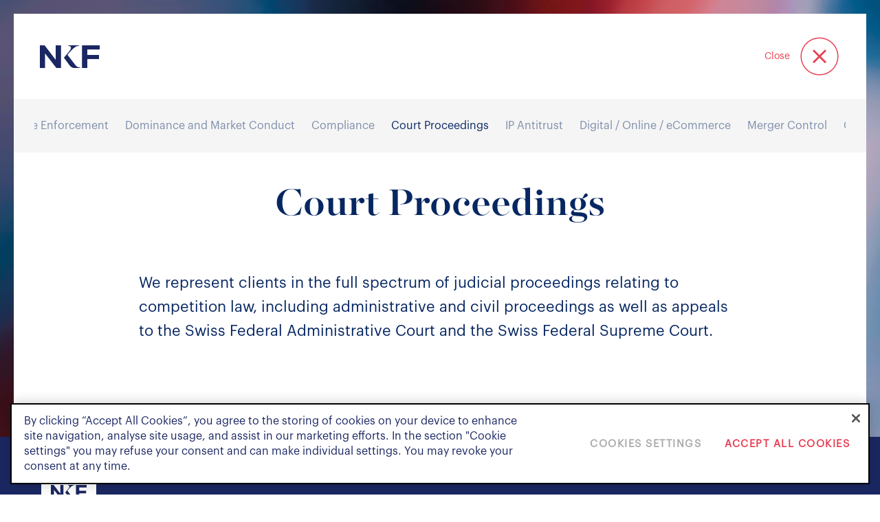

--- FILE ---
content_type: text/html; charset=UTF-8
request_url: https://www.nkf.ch/practice-areas/antitrust-competition/court-proceedings/
body_size: 17957
content:
<!doctype html>
<html lang="en-US">

<head>
	<meta charset="utf-8">
	<meta http-equiv="X-UA-Compatible" content="IE=edge,chrome=1">

	
	
	<meta name="format-detection" content="telephone=no">
	<meta name="viewport" content="width=device-width, initial-scale=1, maximum-scale=1, user-scalable=no">
	<meta name="referrer" content="no-referrer-when-downgrade">

	<!-- Favicon-->
	<!-- <link rel="apple-touch-icon" sizes="180x180" href="https://www.nkf.ch/app/themes/nkf/assets/images/favicon/apple-touch-icon.png">
	<link rel="icon" type="image/png" sizes="32x32" href="https://www.nkf.ch/app/themes/nkf/assets/images/favicon/favicon-32x32.png">
	<link rel="icon" type="image/png" sizes="16x16" href="https://www.nkf.ch/app/themes/nkf/assets/images/favicon/favicon-16x16.png">
	<link rel="shortcut icon" type="image/x-icon" href="https://www.nkf.ch/app/themes/nkf/assets/images/favicon/favicon.ico" /> -->

	<meta name='robots' content='index, follow, max-image-preview:large, max-snippet:-1, max-video-preview:-1' />
	<style>img:is([sizes="auto" i], [sizes^="auto," i]) { contain-intrinsic-size: 3000px 1500px }</style>
	
	<!-- This site is optimized with the Yoast SEO Premium plugin v19.6 (Yoast SEO v19.14) - https://yoast.com/wordpress/plugins/seo/ -->
	<title>Court Proceedings - Niederer Kraft Frey</title>
	<meta name="description" content="We represent clients in the full spectrum of judicial proceedings relating to competition law, including administrative and civil proceedings as well as" />
	<link rel="canonical" href="https://www.nkf.ch/practice-areas/antitrust-competition/court-proceedings/" />
	<meta property="og:locale" content="en_US" />
	<meta property="og:type" content="article" />
	<meta property="og:title" content="Court Proceedings" />
	<meta property="og:description" content="We represent clients in the full spectrum of judicial proceedings relating to competition law, including administrative and civil proceedings as well as" />
	<meta property="og:url" content="https://www.nkf.ch/practice-areas/antitrust-competition/court-proceedings/" />
	<meta property="og:site_name" content="Niederer Kraft Frey" />
	<meta property="article:modified_time" content="2022-11-24T16:40:59+00:00" />
	<meta name="twitter:card" content="summary_large_image" />
	<meta name="twitter:label1" content="Est. reading time" />
	<meta name="twitter:data1" content="1 minute" />
	<script type="application/ld+json" class="yoast-schema-graph">{"@context":"https://schema.org","@graph":[{"@type":"WebPage","@id":"https://www.nkf.ch/practice-areas/antitrust-competition/court-proceedings/","url":"https://www.nkf.ch/practice-areas/antitrust-competition/court-proceedings/","name":"Court Proceedings - Niederer Kraft Frey","isPartOf":{"@id":"https://www.nkf.ch/#website"},"datePublished":"2022-08-19T13:53:06+00:00","dateModified":"2022-11-24T16:40:59+00:00","description":"We represent clients in the full spectrum of judicial proceedings relating to competition law, including administrative and civil proceedings as well as","breadcrumb":{"@id":"https://www.nkf.ch/practice-areas/antitrust-competition/court-proceedings/#breadcrumb"},"inLanguage":"en-US","potentialAction":[{"@type":"ReadAction","target":["https://www.nkf.ch/practice-areas/antitrust-competition/court-proceedings/"]}]},{"@type":"BreadcrumbList","@id":"https://www.nkf.ch/practice-areas/antitrust-competition/court-proceedings/#breadcrumb","itemListElement":[{"@type":"ListItem","position":1,"name":"Home","item":"https://www.nkf.ch/"},{"@type":"ListItem","position":2,"name":"Practice Areas","item":"https://www.nkf.ch/practice-areas/"},{"@type":"ListItem","position":3,"name":"Antitrust / Competition","item":"https://www.nkf.ch/practice-areas/antitrust-competition/"},{"@type":"ListItem","position":4,"name":"Court Proceedings"}]},{"@type":"WebSite","@id":"https://www.nkf.ch/#website","url":"https://www.nkf.ch/","name":"Niederer Kraft Frey","description":"Niederer Kraft Frey","publisher":{"@id":"https://www.nkf.ch/#organization"},"potentialAction":[{"@type":"SearchAction","target":{"@type":"EntryPoint","urlTemplate":"https://www.nkf.ch/?s={search_term_string}"},"query-input":"required name=search_term_string"}],"inLanguage":"en-US"},{"@type":"Organization","@id":"https://www.nkf.ch/#organization","name":"NKF","url":"https://www.nkf.ch/","logo":{"@type":"ImageObject","inLanguage":"en-US","@id":"https://www.nkf.ch/#/schema/logo/image/","url":"https://www.nkf.ch/app/uploads/2022/07/Firm-Niederer-Kraft-Frey.png","contentUrl":"https://www.nkf.ch/app/uploads/2022/07/Firm-Niederer-Kraft-Frey.png","width":135,"height":58,"caption":"NKF"},"image":{"@id":"https://www.nkf.ch/#/schema/logo/image/"}}]}</script>
	<!-- / Yoast SEO Premium plugin. -->


<script type="text/javascript">
/* <![CDATA[ */
window._wpemojiSettings = {"baseUrl":"https:\/\/s.w.org\/images\/core\/emoji\/16.0.1\/72x72\/","ext":".png","svgUrl":"https:\/\/s.w.org\/images\/core\/emoji\/16.0.1\/svg\/","svgExt":".svg","source":{"concatemoji":"https:\/\/www.nkf.ch\/wp\/wp-includes\/js\/wp-emoji-release.min.js?ver=6.8.2"}};
/*! This file is auto-generated */
!function(s,n){var o,i,e;function c(e){try{var t={supportTests:e,timestamp:(new Date).valueOf()};sessionStorage.setItem(o,JSON.stringify(t))}catch(e){}}function p(e,t,n){e.clearRect(0,0,e.canvas.width,e.canvas.height),e.fillText(t,0,0);var t=new Uint32Array(e.getImageData(0,0,e.canvas.width,e.canvas.height).data),a=(e.clearRect(0,0,e.canvas.width,e.canvas.height),e.fillText(n,0,0),new Uint32Array(e.getImageData(0,0,e.canvas.width,e.canvas.height).data));return t.every(function(e,t){return e===a[t]})}function u(e,t){e.clearRect(0,0,e.canvas.width,e.canvas.height),e.fillText(t,0,0);for(var n=e.getImageData(16,16,1,1),a=0;a<n.data.length;a++)if(0!==n.data[a])return!1;return!0}function f(e,t,n,a){switch(t){case"flag":return n(e,"\ud83c\udff3\ufe0f\u200d\u26a7\ufe0f","\ud83c\udff3\ufe0f\u200b\u26a7\ufe0f")?!1:!n(e,"\ud83c\udde8\ud83c\uddf6","\ud83c\udde8\u200b\ud83c\uddf6")&&!n(e,"\ud83c\udff4\udb40\udc67\udb40\udc62\udb40\udc65\udb40\udc6e\udb40\udc67\udb40\udc7f","\ud83c\udff4\u200b\udb40\udc67\u200b\udb40\udc62\u200b\udb40\udc65\u200b\udb40\udc6e\u200b\udb40\udc67\u200b\udb40\udc7f");case"emoji":return!a(e,"\ud83e\udedf")}return!1}function g(e,t,n,a){var r="undefined"!=typeof WorkerGlobalScope&&self instanceof WorkerGlobalScope?new OffscreenCanvas(300,150):s.createElement("canvas"),o=r.getContext("2d",{willReadFrequently:!0}),i=(o.textBaseline="top",o.font="600 32px Arial",{});return e.forEach(function(e){i[e]=t(o,e,n,a)}),i}function t(e){var t=s.createElement("script");t.src=e,t.defer=!0,s.head.appendChild(t)}"undefined"!=typeof Promise&&(o="wpEmojiSettingsSupports",i=["flag","emoji"],n.supports={everything:!0,everythingExceptFlag:!0},e=new Promise(function(e){s.addEventListener("DOMContentLoaded",e,{once:!0})}),new Promise(function(t){var n=function(){try{var e=JSON.parse(sessionStorage.getItem(o));if("object"==typeof e&&"number"==typeof e.timestamp&&(new Date).valueOf()<e.timestamp+604800&&"object"==typeof e.supportTests)return e.supportTests}catch(e){}return null}();if(!n){if("undefined"!=typeof Worker&&"undefined"!=typeof OffscreenCanvas&&"undefined"!=typeof URL&&URL.createObjectURL&&"undefined"!=typeof Blob)try{var e="postMessage("+g.toString()+"("+[JSON.stringify(i),f.toString(),p.toString(),u.toString()].join(",")+"));",a=new Blob([e],{type:"text/javascript"}),r=new Worker(URL.createObjectURL(a),{name:"wpTestEmojiSupports"});return void(r.onmessage=function(e){c(n=e.data),r.terminate(),t(n)})}catch(e){}c(n=g(i,f,p,u))}t(n)}).then(function(e){for(var t in e)n.supports[t]=e[t],n.supports.everything=n.supports.everything&&n.supports[t],"flag"!==t&&(n.supports.everythingExceptFlag=n.supports.everythingExceptFlag&&n.supports[t]);n.supports.everythingExceptFlag=n.supports.everythingExceptFlag&&!n.supports.flag,n.DOMReady=!1,n.readyCallback=function(){n.DOMReady=!0}}).then(function(){return e}).then(function(){var e;n.supports.everything||(n.readyCallback(),(e=n.source||{}).concatemoji?t(e.concatemoji):e.wpemoji&&e.twemoji&&(t(e.twemoji),t(e.wpemoji)))}))}((window,document),window._wpemojiSettings);
/* ]]> */
</script>
<style id='wp-emoji-styles-inline-css' type='text/css'>

	img.wp-smiley, img.emoji {
		display: inline !important;
		border: none !important;
		box-shadow: none !important;
		height: 1em !important;
		width: 1em !important;
		margin: 0 0.07em !important;
		vertical-align: -0.1em !important;
		background: none !important;
		padding: 0 !important;
	}
</style>
<link rel='stylesheet' id='wp-block-library-css' href='https://www.nkf.ch/wp/wp-includes/css/dist/block-library/style.min.css?ver=6.8.2' type='text/css' media='all' />
<style id='classic-theme-styles-inline-css' type='text/css'>
/*! This file is auto-generated */
.wp-block-button__link{color:#fff;background-color:#32373c;border-radius:9999px;box-shadow:none;text-decoration:none;padding:calc(.667em + 2px) calc(1.333em + 2px);font-size:1.125em}.wp-block-file__button{background:#32373c;color:#fff;text-decoration:none}
</style>
<style id='global-styles-inline-css' type='text/css'>
:root{--wp--preset--aspect-ratio--square: 1;--wp--preset--aspect-ratio--4-3: 4/3;--wp--preset--aspect-ratio--3-4: 3/4;--wp--preset--aspect-ratio--3-2: 3/2;--wp--preset--aspect-ratio--2-3: 2/3;--wp--preset--aspect-ratio--16-9: 16/9;--wp--preset--aspect-ratio--9-16: 9/16;--wp--preset--color--black: #000000;--wp--preset--color--cyan-bluish-gray: #abb8c3;--wp--preset--color--white: #ffffff;--wp--preset--color--pale-pink: #f78da7;--wp--preset--color--vivid-red: #cf2e2e;--wp--preset--color--luminous-vivid-orange: #ff6900;--wp--preset--color--luminous-vivid-amber: #fcb900;--wp--preset--color--light-green-cyan: #7bdcb5;--wp--preset--color--vivid-green-cyan: #00d084;--wp--preset--color--pale-cyan-blue: #8ed1fc;--wp--preset--color--vivid-cyan-blue: #0693e3;--wp--preset--color--vivid-purple: #9b51e0;--wp--preset--gradient--vivid-cyan-blue-to-vivid-purple: linear-gradient(135deg,rgba(6,147,227,1) 0%,rgb(155,81,224) 100%);--wp--preset--gradient--light-green-cyan-to-vivid-green-cyan: linear-gradient(135deg,rgb(122,220,180) 0%,rgb(0,208,130) 100%);--wp--preset--gradient--luminous-vivid-amber-to-luminous-vivid-orange: linear-gradient(135deg,rgba(252,185,0,1) 0%,rgba(255,105,0,1) 100%);--wp--preset--gradient--luminous-vivid-orange-to-vivid-red: linear-gradient(135deg,rgba(255,105,0,1) 0%,rgb(207,46,46) 100%);--wp--preset--gradient--very-light-gray-to-cyan-bluish-gray: linear-gradient(135deg,rgb(238,238,238) 0%,rgb(169,184,195) 100%);--wp--preset--gradient--cool-to-warm-spectrum: linear-gradient(135deg,rgb(74,234,220) 0%,rgb(151,120,209) 20%,rgb(207,42,186) 40%,rgb(238,44,130) 60%,rgb(251,105,98) 80%,rgb(254,248,76) 100%);--wp--preset--gradient--blush-light-purple: linear-gradient(135deg,rgb(255,206,236) 0%,rgb(152,150,240) 100%);--wp--preset--gradient--blush-bordeaux: linear-gradient(135deg,rgb(254,205,165) 0%,rgb(254,45,45) 50%,rgb(107,0,62) 100%);--wp--preset--gradient--luminous-dusk: linear-gradient(135deg,rgb(255,203,112) 0%,rgb(199,81,192) 50%,rgb(65,88,208) 100%);--wp--preset--gradient--pale-ocean: linear-gradient(135deg,rgb(255,245,203) 0%,rgb(182,227,212) 50%,rgb(51,167,181) 100%);--wp--preset--gradient--electric-grass: linear-gradient(135deg,rgb(202,248,128) 0%,rgb(113,206,126) 100%);--wp--preset--gradient--midnight: linear-gradient(135deg,rgb(2,3,129) 0%,rgb(40,116,252) 100%);--wp--preset--font-size--small: 13px;--wp--preset--font-size--medium: 20px;--wp--preset--font-size--large: 36px;--wp--preset--font-size--x-large: 42px;--wp--preset--spacing--20: 0.44rem;--wp--preset--spacing--30: 0.67rem;--wp--preset--spacing--40: 1rem;--wp--preset--spacing--50: 1.5rem;--wp--preset--spacing--60: 2.25rem;--wp--preset--spacing--70: 3.38rem;--wp--preset--spacing--80: 5.06rem;--wp--preset--shadow--natural: 6px 6px 9px rgba(0, 0, 0, 0.2);--wp--preset--shadow--deep: 12px 12px 50px rgba(0, 0, 0, 0.4);--wp--preset--shadow--sharp: 6px 6px 0px rgba(0, 0, 0, 0.2);--wp--preset--shadow--outlined: 6px 6px 0px -3px rgba(255, 255, 255, 1), 6px 6px rgba(0, 0, 0, 1);--wp--preset--shadow--crisp: 6px 6px 0px rgba(0, 0, 0, 1);}:where(.is-layout-flex){gap: 0.5em;}:where(.is-layout-grid){gap: 0.5em;}body .is-layout-flex{display: flex;}.is-layout-flex{flex-wrap: wrap;align-items: center;}.is-layout-flex > :is(*, div){margin: 0;}body .is-layout-grid{display: grid;}.is-layout-grid > :is(*, div){margin: 0;}:where(.wp-block-columns.is-layout-flex){gap: 2em;}:where(.wp-block-columns.is-layout-grid){gap: 2em;}:where(.wp-block-post-template.is-layout-flex){gap: 1.25em;}:where(.wp-block-post-template.is-layout-grid){gap: 1.25em;}.has-black-color{color: var(--wp--preset--color--black) !important;}.has-cyan-bluish-gray-color{color: var(--wp--preset--color--cyan-bluish-gray) !important;}.has-white-color{color: var(--wp--preset--color--white) !important;}.has-pale-pink-color{color: var(--wp--preset--color--pale-pink) !important;}.has-vivid-red-color{color: var(--wp--preset--color--vivid-red) !important;}.has-luminous-vivid-orange-color{color: var(--wp--preset--color--luminous-vivid-orange) !important;}.has-luminous-vivid-amber-color{color: var(--wp--preset--color--luminous-vivid-amber) !important;}.has-light-green-cyan-color{color: var(--wp--preset--color--light-green-cyan) !important;}.has-vivid-green-cyan-color{color: var(--wp--preset--color--vivid-green-cyan) !important;}.has-pale-cyan-blue-color{color: var(--wp--preset--color--pale-cyan-blue) !important;}.has-vivid-cyan-blue-color{color: var(--wp--preset--color--vivid-cyan-blue) !important;}.has-vivid-purple-color{color: var(--wp--preset--color--vivid-purple) !important;}.has-black-background-color{background-color: var(--wp--preset--color--black) !important;}.has-cyan-bluish-gray-background-color{background-color: var(--wp--preset--color--cyan-bluish-gray) !important;}.has-white-background-color{background-color: var(--wp--preset--color--white) !important;}.has-pale-pink-background-color{background-color: var(--wp--preset--color--pale-pink) !important;}.has-vivid-red-background-color{background-color: var(--wp--preset--color--vivid-red) !important;}.has-luminous-vivid-orange-background-color{background-color: var(--wp--preset--color--luminous-vivid-orange) !important;}.has-luminous-vivid-amber-background-color{background-color: var(--wp--preset--color--luminous-vivid-amber) !important;}.has-light-green-cyan-background-color{background-color: var(--wp--preset--color--light-green-cyan) !important;}.has-vivid-green-cyan-background-color{background-color: var(--wp--preset--color--vivid-green-cyan) !important;}.has-pale-cyan-blue-background-color{background-color: var(--wp--preset--color--pale-cyan-blue) !important;}.has-vivid-cyan-blue-background-color{background-color: var(--wp--preset--color--vivid-cyan-blue) !important;}.has-vivid-purple-background-color{background-color: var(--wp--preset--color--vivid-purple) !important;}.has-black-border-color{border-color: var(--wp--preset--color--black) !important;}.has-cyan-bluish-gray-border-color{border-color: var(--wp--preset--color--cyan-bluish-gray) !important;}.has-white-border-color{border-color: var(--wp--preset--color--white) !important;}.has-pale-pink-border-color{border-color: var(--wp--preset--color--pale-pink) !important;}.has-vivid-red-border-color{border-color: var(--wp--preset--color--vivid-red) !important;}.has-luminous-vivid-orange-border-color{border-color: var(--wp--preset--color--luminous-vivid-orange) !important;}.has-luminous-vivid-amber-border-color{border-color: var(--wp--preset--color--luminous-vivid-amber) !important;}.has-light-green-cyan-border-color{border-color: var(--wp--preset--color--light-green-cyan) !important;}.has-vivid-green-cyan-border-color{border-color: var(--wp--preset--color--vivid-green-cyan) !important;}.has-pale-cyan-blue-border-color{border-color: var(--wp--preset--color--pale-cyan-blue) !important;}.has-vivid-cyan-blue-border-color{border-color: var(--wp--preset--color--vivid-cyan-blue) !important;}.has-vivid-purple-border-color{border-color: var(--wp--preset--color--vivid-purple) !important;}.has-vivid-cyan-blue-to-vivid-purple-gradient-background{background: var(--wp--preset--gradient--vivid-cyan-blue-to-vivid-purple) !important;}.has-light-green-cyan-to-vivid-green-cyan-gradient-background{background: var(--wp--preset--gradient--light-green-cyan-to-vivid-green-cyan) !important;}.has-luminous-vivid-amber-to-luminous-vivid-orange-gradient-background{background: var(--wp--preset--gradient--luminous-vivid-amber-to-luminous-vivid-orange) !important;}.has-luminous-vivid-orange-to-vivid-red-gradient-background{background: var(--wp--preset--gradient--luminous-vivid-orange-to-vivid-red) !important;}.has-very-light-gray-to-cyan-bluish-gray-gradient-background{background: var(--wp--preset--gradient--very-light-gray-to-cyan-bluish-gray) !important;}.has-cool-to-warm-spectrum-gradient-background{background: var(--wp--preset--gradient--cool-to-warm-spectrum) !important;}.has-blush-light-purple-gradient-background{background: var(--wp--preset--gradient--blush-light-purple) !important;}.has-blush-bordeaux-gradient-background{background: var(--wp--preset--gradient--blush-bordeaux) !important;}.has-luminous-dusk-gradient-background{background: var(--wp--preset--gradient--luminous-dusk) !important;}.has-pale-ocean-gradient-background{background: var(--wp--preset--gradient--pale-ocean) !important;}.has-electric-grass-gradient-background{background: var(--wp--preset--gradient--electric-grass) !important;}.has-midnight-gradient-background{background: var(--wp--preset--gradient--midnight) !important;}.has-small-font-size{font-size: var(--wp--preset--font-size--small) !important;}.has-medium-font-size{font-size: var(--wp--preset--font-size--medium) !important;}.has-large-font-size{font-size: var(--wp--preset--font-size--large) !important;}.has-x-large-font-size{font-size: var(--wp--preset--font-size--x-large) !important;}
:where(.wp-block-post-template.is-layout-flex){gap: 1.25em;}:where(.wp-block-post-template.is-layout-grid){gap: 1.25em;}
:where(.wp-block-columns.is-layout-flex){gap: 2em;}:where(.wp-block-columns.is-layout-grid){gap: 2em;}
:root :where(.wp-block-pullquote){font-size: 1.5em;line-height: 1.6;}
</style>
<link rel='stylesheet' id='pb-accordion-blocks-style-css' href='https://www.nkf.ch/app/plugins/accordion-blocks/build/index.css?ver=1.5.0' type='text/css' media='all' />
<link rel='stylesheet' id='contact-form-7-css' href='https://www.nkf.ch/app/plugins/contact-form-7/includes/css/styles.css?ver=5.6.4' type='text/css' media='all' />
<link rel='stylesheet' id='slick-css' href='https://www.nkf.ch/app/themes/nkf/assets/css/slick.css?ver=6.8.2' type='text/css' media='all' />
<link rel='stylesheet' id='animate-css' href='https://www.nkf.ch/app/themes/nkf/assets/css/animate.css?ver=6.8.2' type='text/css' media='all' />
<link rel='stylesheet' id='font-awesome-css' href='https://www.nkf.ch/app/themes/nkf/assets/css/font-awesome.min.css?ver=6.8.2' type='text/css' media='all' />
<link rel='stylesheet' id='scrollbar-css' href='https://www.nkf.ch/app/themes/nkf/assets/css/jquery.mCustomScrollbar.css?ver=6.8.2' type='text/css' media='all' />
<link rel='stylesheet' id='nkf-style-css' href='https://www.nkf.ch/app/themes/nkf/style.css?ver=6.8.2' type='text/css' media='all' />
<link rel='stylesheet' id='header-css' href='https://www.nkf.ch/app/themes/nkf/assets/css/header.css?ver=6.8.2' type='text/css' media='all' />
<link rel='stylesheet' id='navigation-css' href='https://www.nkf.ch/app/themes/nkf/assets/css/nav.css?ver=6.8.2' type='text/css' media='all' />
<link rel='stylesheet' id='footer-css' href='https://www.nkf.ch/app/themes/nkf/assets/css/footer.css?ver=6.8.2' type='text/css' media='all' />
<link rel='stylesheet' id='search-css' href='https://www.nkf.ch/app/themes/nkf/assets/css/search.css?ver=6.8.2' type='text/css' media='all' />
<link rel='stylesheet' id='homepage-css' href='https://www.nkf.ch/app/themes/nkf/assets/css/home.css?ver=6.8.2' type='text/css' media='all' />
<link rel='stylesheet' id='banners-css' href='https://www.nkf.ch/app/themes/nkf/assets/css/banner.css?ver=6.8.2' type='text/css' media='all' />
<link rel='stylesheet' id='singlepage-css' href='https://www.nkf.ch/app/themes/nkf/assets/css/single.css?ver=6.8.2' type='text/css' media='all' />
<link rel='stylesheet' id='lawyers-css' href='https://www.nkf.ch/app/themes/nkf/assets/css/lawyer.css?ver=6.8.2' type='text/css' media='all' />
<link rel='stylesheet' id='media-css' href='https://www.nkf.ch/wp/wp-admin/css/media.min.css?ver=6.8.2' type='text/css' media='all' />
<link rel='stylesheet' id='tab-portrait-css' href='https://www.nkf.ch/app/themes/nkf/assets/css/media-768.css?ver=6.8.2' type='text/css' media='all' />
<link rel='stylesheet' id='tab-landscape-css' href='https://www.nkf.ch/app/themes/nkf/assets/css/media-991.css?ver=6.8.2' type='text/css' media='all' />
<link rel='stylesheet' id='desktop-css' href='https://www.nkf.ch/app/themes/nkf/assets/css/media-1025.css?ver=6.8.2' type='text/css' media='all' />
<script type="text/javascript" src="https://www.nkf.ch/app/themes/nkf/assets/js/jquery-3.6.0.min.js?ver=6.8.2" id="jquery-js"></script>
<script type="text/javascript" src="https://www.nkf.ch/app/themes/nkf/assets/js/vendor/slick/slick.js?ver=6.8.2" id="slick-js-js"></script>
<script type="text/javascript" src="https://www.nkf.ch/app/themes/nkf/assets/js/vendor/jquery.mCustomScrollbar.concat.min.js?ver=6.8.2" id="scrollbar-js-js"></script>
<script type="text/javascript" src="https://www.nkf.ch/app/themes/nkf/assets/js/vendor/wow/wow.min.js?ver=6.8.2" id="wow-js-js"></script>
<script type="text/javascript" src="https://www.nkf.ch/app/themes/nkf/assets/js/vendor/nice-select/jquery.nice-select.js?ver=6.8.2" id="nice-select-js"></script>
<link rel="https://api.w.org/" href="https://www.nkf.ch/wp-json/" /><link rel="alternate" title="JSON" type="application/json" href="https://www.nkf.ch/wp-json/wp/v2/practiceareas/581" /><link rel="EditURI" type="application/rsd+xml" title="RSD" href="https://www.nkf.ch/wp/xmlrpc.php?rsd" />
<meta name="generator" content="WordPress 6.8.2" />
<link rel='shortlink' href='https://www.nkf.ch/?p=581' />
<link rel="alternate" title="oEmbed (JSON)" type="application/json+oembed" href="https://www.nkf.ch/wp-json/oembed/1.0/embed?url=https%3A%2F%2Fwww.nkf.ch%2Fpractice-areas%2Fantitrust-competition%2Fcourt-proceedings%2F" />
<link rel="alternate" title="oEmbed (XML)" type="text/xml+oembed" href="https://www.nkf.ch/wp-json/oembed/1.0/embed?url=https%3A%2F%2Fwww.nkf.ch%2Fpractice-areas%2Fantitrust-competition%2Fcourt-proceedings%2F&#038;format=xml" />
<link rel="icon" href="https://www.nkf.ch/app/uploads/2022/10/cropped-nkf-logo-32x32.png" sizes="32x32" />
<link rel="icon" href="https://www.nkf.ch/app/uploads/2022/10/cropped-nkf-logo-192x192.png" sizes="192x192" />
<link rel="apple-touch-icon" href="https://www.nkf.ch/app/uploads/2022/10/cropped-nkf-logo-180x180.png" />
<meta name="msapplication-TileImage" content="https://www.nkf.ch/app/uploads/2022/10/cropped-nkf-logo-270x270.png" />
	
	<script>
		!function(r) {
			var i = document.createElement("img");
			i.setAttribute("src", "//nkf.vuture.net/security/tracker.gif?referer=" + encodeURIComponent(r))
		}(document.referrer);
	</script>

	<!-- Google Tag Manager -->

<script>(function(w,d,s,l,i){w[l]=w[l]||[];w[l].push({'gtm.start':

new Date().getTime(),event:'gtm.js'});var f=d.getElementsByTagName(s)[0],

j=d.createElement(s),dl=l!='dataLayer'?'&l='+l:'';j.async=true;j.src=

'https://www.googletagmanager.com/gtm.js?id='+i+dl;f.parentNode.insertBefore(j,f);

})(window,document,'script','dataLayer','GTM-T78B8P2');</script>

<!-- End Google Tag Manager -->

<!-- Google Tag Manager (noscript) -->

<noscript><iframe src=https://www.googletagmanager.com/ns.html?id=GTM-T78B8P2

height="0" width="0" style="display:none;visibility:hidden"></iframe></noscript>

<!-- End Google Tag Manager (noscript) -->
<!-- CookiePro Cookies Consent Notice start for www.nkf.ch -->
<script type="text/javascript" src="https://cookie-cdn.cookiepro.com/consent/0a59f248-a628-4b8d-bdb2-026c8f2afb33/OtAutoBlock.js" ></script>
<script src="https://cookie-cdn.cookiepro.com/scripttemplates/otSDKStub.js" data-document-language="true" type="text/javascript" charset="UTF-8" data-domain-script="0a59f248-a628-4b8d-bdb2-026c8f2afb33" ></script>
<script type="text/javascript">
function OptanonWrapper() { }
</script>
<!-- CookiePro Cookies Consent Notice end for www.nkf.ch -->

</head>

<body class="wp-singular practiceareas-template practiceareas-template-single-capabilities practiceareas-template-single-capabilities-php single single-practiceareas postid-581 single-format-standard wp-theme-nkf">
		<div id="loader" class="center"></div>
	<header class="page-header">
		<div class="header_logo">

			<!--<span class="visuallyhidden"></span> -->
			<span class="visuallyhidden">Niederer Kraft &amp; Frey</span>
							<a class="logo" href="https://www.nkf.ch">
					<svg class="logo_full" xmlns="http://www.w3.org/2000/svg" width="223" height="13.06" viewBox="0 0 223 13.06">
						<path fill="#1B2762" fill-rule="evenodd" d="M600.980154,54.0862444 C600.955454,54.042164 600.907955,54.0153323 600.857606,54.0153323 L598.930093,54.0153323 C598.876894,54.0153323 598.828445,54.0450388 598.803746,54.0919941 L596.600738,58.2834742 L594.339782,54.0910358 C594.314132,54.0440805 594.266633,54.0153323 594.214384,54.0153323 L592.035126,54.0153323 C591.983827,54.0153323 591.936328,54.0431222 591.911628,54.088161 C591.885979,54.1322415 591.886929,54.186863 591.911628,54.2319017 L595.406611,60.2565554 L595.406611,64.855301 C595.406611,64.9348375 595.47026,65 595.549108,65 L597.53647,65 C597.615319,65 597.678967,64.9348375 597.678967,64.855301 L597.678967,60.2699713 L600.982054,54.2280686 C601.006753,54.1849464 601.005804,54.1303249 600.980154,54.0862444 Z M575.227099,58.9676801 L573.783127,58.9676801 L573.783127,55.8456312 L575.227099,55.8456312 C576.539974,55.8456312 577.100463,56.2941023 577.100463,57.3462845 L577.100463,57.4066556 C577.100463,58.4578796 576.488675,58.9676801 575.227099,58.9676801 Z M577.052964,60.3188431 C578.133093,59.9901559 579.32912,59.2091646 579.32912,57.3616169 L579.32912,57.3012458 C579.32912,55.2131719 577.833849,54.0153323 575.227099,54.0153323 L571.668468,54.0153323 C571.589619,54.0153323 571.52502,54.0795365 571.52502,54.1590731 L571.52502,64.855301 C571.52502,64.9348375 571.589619,65 571.668468,65 L573.64063,65 C573.719478,65 573.783127,64.9348375 573.783127,64.855301 L573.783127,60.6762784 L574.822407,60.6762784 L577.553605,64.932921 C577.579254,64.9741267 577.624853,65 577.673302,65 L579.808861,65 C579.86111,65 579.908609,64.9702936 579.934259,64.9242965 C579.958958,64.8782995 579.956108,64.8208032 579.928559,64.7767227 L577.052964,60.3188431 Z M543.050268,54.0153323 L536.480194,54.0153323 C536.401346,54.0153323 536.337697,54.0795365 536.337697,54.1590731 L536.337697,64.855301 C536.337697,64.9348375 536.401346,65 536.480194,65 L538.453307,65 C538.532155,65 538.595804,64.9348375 538.595804,64.855301 L538.595804,60.6159073 L542.781423,60.6159073 C542.860272,60.6159073 542.924871,60.5517031 542.924871,60.4721666 L542.924871,58.9322241 C542.924871,58.8526875 542.860272,58.787525 542.781423,58.787525 L538.595804,58.787525 L538.595804,55.8906699 L543.050268,55.8906699 C543.129117,55.8906699 543.192765,55.8255074 543.192765,55.7459709 L543.192765,54.1590731 C543.192765,54.0795365 543.129117,54.0153323 543.050268,54.0153323 Z M568.467979,54.0153323 L561.898856,54.0153323 C561.820007,54.0153323 561.756358,54.0795365 561.756358,54.1590731 L561.756358,64.855301 C561.756358,64.9348375 561.820007,65 561.898856,65 L563.871018,65 C563.950816,65 564.014465,64.9348375 564.014465,64.855301 L564.014465,60.6159073 L568.200084,60.6159073 C568.278933,60.6159073 568.343532,60.5517031 568.343532,60.4721666 L568.343532,58.9322241 C568.343532,58.8526875 568.278933,58.787525 568.200084,58.787525 L564.014465,58.787525 L564.014465,55.8906699 L568.467979,55.8906699 C568.546828,55.8906699 568.611427,55.8255074 568.611427,55.7459709 L568.611427,54.1590731 C568.611427,54.0795365 568.546828,54.0153323 568.467979,54.0153323 Z M553.822111,54.0153323 L545.934413,54.0153323 C545.855564,54.0153323 545.790965,54.0795365 545.790965,54.1590731 L545.790965,55.7315968 C545.790965,55.8111334 545.855564,55.8753376 545.934413,55.8753376 L548.741609,55.8753376 L548.741609,64.855301 C548.741609,64.9348375 548.805257,65 548.884106,65 L550.871468,65 C550.950316,65 551.013965,64.9348375 551.013965,64.855301 L551.013965,55.8753376 L553.822111,55.8753376 C553.900959,55.8753376 553.965558,55.8111334 553.965558,55.7315968 L553.965558,54.1590731 C553.965558,54.0795365 553.900959,54.0153323 553.822111,54.0153323 Z M527.541816,60.6130325 L528.91834,56.2634376 L530.281564,60.6130325 L527.541816,60.6130325 Z M530.328113,54.0153323 L527.747962,54.0153323 C527.687164,54.0153323 527.632065,54.0555798 527.613065,54.1130761 L524.067733,64.8093039 C524.053483,64.8533844 524.060133,64.9022563 524.087683,64.9396289 C524.114282,64.9770015 524.157981,65 524.203581,65 L526.056995,65 C526.118744,65 526.173843,64.9587943 526.191892,64.8984232 L526.991777,62.3513372 L530.831603,62.3513372 L531.646687,64.8993815 C531.664737,64.9597526 531.719836,65 531.781585,65 L533.827845,65 C533.872495,65 533.916194,64.9770015 533.942793,64.9396289 C533.969393,64.9022563 533.976993,64.8543427 533.962743,64.8102622 L530.46396,54.1140343 C530.444011,54.0555798 530.388912,54.0153323 530.328113,54.0153323 Z M517.386512,58.9676801 L515.942539,58.9676801 L515.942539,55.8456312 L517.386512,55.8456312 C518.700336,55.8456312 519.260826,56.2941023 519.260826,57.3462845 L519.260826,57.4066556 C519.260826,58.4578796 518.648087,58.9676801 517.386512,58.9676801 Z M519.214277,60.3188431 C520.293456,59.9901559 521.488533,59.2091646 521.488533,57.3616169 L521.488533,57.3012458 C521.488533,55.2131719 519.993262,54.0153323 517.386512,54.0153323 L513.82788,54.0153323 C513.749032,54.0153323 513.684433,54.0795365 513.684433,54.1590731 L513.684433,64.855301 C513.684433,64.9348375 513.749032,65 513.82788,65 L515.800042,65 C515.878891,65 515.942539,64.9348375 515.942539,64.855301 L515.942539,60.6762784 L516.982769,60.6762784 L519.713967,64.932921 C519.739616,64.9741267 519.785216,65 519.833665,65 L521.968274,65 C522.020523,65 522.068972,64.9702936 522.093671,64.9242965 C522.118371,64.8782995 522.115521,64.8208032 522.087971,64.7767227 L519.214277,60.3188431 Z M506.53012,59.2628278 L510.840188,54.2386096 C510.876287,54.1954874 510.885787,54.1360746 510.862987,54.0843279 C510.839238,54.0325812 510.788889,54 510.73284,54 L508.61343,54 C508.571631,54 508.531732,54.0191654 508.504183,54.0517467 L504.692856,58.6131196 L504.692856,54.1590731 C504.692856,54.0795365 504.628257,54.0153323 504.549409,54.0153323 L502.577246,54.0153323 C502.498398,54.0153323 502.434749,54.0795365 502.434749,54.1590731 L502.434749,64.855301 C502.434749,64.9348375 502.498398,65 502.577246,65 L504.549409,65 C504.628257,65 504.692856,64.9348375 504.692856,64.855301 L504.692856,60.258472 L508.517482,64.9472951 C508.545032,64.9798763 508.584931,65 508.62768,65 L510.955135,65 C511.011184,65 511.061533,64.9664605 511.084333,64.9166304 C511.108082,64.865842 511.100483,64.8073874 511.065333,64.7642652 L506.53012,59.2628278 Z M489.93394,58.9676801 L488.490917,58.9676801 L488.490917,55.8456312 L489.93394,55.8456312 C491.247764,55.8456312 491.808254,56.2941023 491.808254,57.3462845 L491.808254,57.4066556 C491.808254,58.4578796 491.196465,58.9676801 489.93394,58.9676801 Z M491.761704,60.3188431 C492.841834,59.9901559 494.036911,59.2091646 494.036911,57.3616169 L494.036911,57.3012458 C494.036911,55.2131719 492.541639,54.0153323 489.93394,54.0153323 L486.375308,54.0153323 C486.29646,54.0153323 486.232811,54.0795365 486.232811,54.1590731 L486.232811,64.855301 C486.232811,64.9348375 486.29646,65 486.375308,65 L488.34747,65 C488.427269,65 488.490917,64.9348375 488.490917,64.855301 L488.490917,60.6762784 L489.531147,60.6762784 L492.262345,64.932921 C492.287994,64.9741267 492.333593,65 492.382043,65 L494.516652,65 C494.567951,65 494.6164,64.9702936 494.641099,64.9242965 C494.666749,64.8782995 494.663899,64.8208032 494.636349,64.7767227 L491.761704,60.3188431 Z M468.604,58.9676801 L467.160028,58.9676801 L467.160028,55.8456312 L468.604,55.8456312 C469.917825,55.8456312 470.478314,56.2941023 470.478314,57.3462845 L470.478314,57.4066556 C470.478314,58.4578796 469.865576,58.9676801 468.604,58.9676801 Z M470.430815,60.3188431 C471.510944,59.9901559 472.706971,59.2091646 472.706971,57.3616169 L472.706971,57.3012458 C472.706971,55.2131719 471.21075,54.0153323 468.604,54.0153323 L465.044418,54.0153323 C464.96557,54.0153323 464.901921,54.0795365 464.901921,54.1590731 L464.901921,64.855301 C464.901921,64.9348375 464.96557,65 465.044418,65 L467.01658,65 C467.095429,65 467.160028,64.9348375 467.160028,64.855301 L467.160028,60.6762784 L468.200258,60.6762784 L470.931455,64.932921 C470.957105,64.9741267 471.002704,65 471.050203,65 L473.186712,65 C473.238011,65 473.28646,64.9702936 473.311159,64.9242965 C473.336809,64.8782995 473.333959,64.8208032 473.306409,64.7767227 L470.430815,60.3188431 Z M449.34122,59.5455179 C449.34122,61.8980747 448.175593,63.140953 445.969735,63.140953 L444.956105,63.140953 L444.956105,55.8753376 L445.955485,55.8753376 C448.233542,55.8753376 449.34122,57.0367628 449.34122,59.4257339 L449.34122,59.5455179 Z M446.059033,54.0153323 L442.840495,54.0153323 C442.761647,54.0153323 442.697998,54.0795365 442.697998,54.1590731 L442.697998,64.855301 C442.697998,64.9348375 442.761647,65 442.840495,65 L446.029584,65 C449.572066,65 451.688625,62.9550483 451.688625,59.5311438 L451.688625,59.3960275 C451.688625,55.9769144 449.636665,54.0153323 446.059033,54.0153323 Z M589.264979,54.0153323 L582.579008,54.0153323 C582.500159,54.0153323 582.435561,54.0795365 582.435561,54.1590731 L582.435561,64.855301 C582.435561,64.9348375 582.500159,65 582.579008,65 L589.264979,65 C589.343828,65 589.407477,64.9348375 589.407477,64.855301 L589.407477,63.2856521 C589.407477,63.2061155 589.343828,63.140953 589.264979,63.140953 L584.693667,63.140953 L584.693667,60.3015942 L588.70449,60.3015942 C588.783339,60.3015942 588.847937,60.23739 588.847937,60.1578535 L588.847937,58.6619915 C588.847937,58.5824549 588.783339,58.5182507 588.70449,58.5182507 L584.693667,58.5182507 L584.693667,55.8753376 L589.264979,55.8753376 C589.343828,55.8753376 589.407477,55.8111334 589.407477,55.7315968 L589.407477,54.1590731 C589.407477,54.0795365 589.343828,54.0153323 589.264979,54.0153323 Z M483.123521,54.0153323 L476.437549,54.0153323 C476.358701,54.0153323 476.295052,54.0795365 476.295052,54.1590731 L476.295052,64.855301 C476.295052,64.9348375 476.358701,65 476.437549,65 L483.123521,65 C483.202369,65 483.266968,64.9348375 483.266968,64.855301 L483.266968,63.2856521 C483.266968,63.2061155 483.202369,63.140953 483.123521,63.140953 L478.553159,63.140953 L478.553159,60.3015942 L482.563981,60.3015942 C482.64283,60.3015942 482.706479,60.23739 482.706479,60.1578535 L482.706479,58.6619915 C482.706479,58.5824549 482.64283,58.5182507 482.563981,58.5182507 L478.553159,58.5182507 L478.553159,55.8753376 L483.123521,55.8753376 C483.202369,55.8753376 483.266968,55.8111334 483.266968,55.7315968 L483.266968,54.1590731 C483.266968,54.0795365 483.202369,54.0153323 483.123521,54.0153323 Z M461.637784,54.0153323 L454.951812,54.0153323 C454.872964,54.0153323 454.809315,54.0795365 454.809315,54.1590731 L454.809315,64.855301 C454.809315,64.9348375 454.872964,65 454.951812,65 L461.637784,65 C461.716632,65 461.781231,64.9348375 461.781231,64.855301 L461.781231,63.2856521 C461.781231,63.2061155 461.716632,63.140953 461.637784,63.140953 L457.067422,63.140953 L457.067422,60.3015942 L461.077295,60.3015942 C461.156143,60.3015942 461.220742,60.23739 461.220742,60.1578535 L461.220742,58.6619915 C461.220742,58.5824549 461.156143,58.5182507 461.077295,58.5182507 L457.067422,58.5182507 L457.067422,55.8753376 L461.637784,55.8753376 C461.716632,55.8753376 461.781231,55.8111334 461.781231,55.7315968 L461.781231,54.1590731 C461.781231,54.0795365 461.716632,54.0153323 461.637784,54.0153323 Z M439.387312,54.0153323 L432.70039,54.0153323 C432.621542,54.0153323 432.557893,54.0795365 432.557893,54.1590731 L432.557893,64.855301 C432.557893,64.9348375 432.621542,65 432.70039,65 L439.387312,65 C439.46616,65 439.530759,64.9348375 439.530759,64.855301 L439.530759,63.2856521 C439.530759,63.2061155 439.46616,63.140953 439.387312,63.140953 L434.816,63.140953 L434.816,60.3015942 L438.826823,60.3015942 C438.905671,60.3015942 438.96932,60.23739 438.96932,60.1578535 L438.96932,58.6619915 C438.96932,58.5824549 438.905671,58.5182507 438.826823,58.5182507 L434.816,58.5182507 L434.816,55.8753376 L439.387312,55.8753376 C439.46616,55.8753376 439.530759,55.8111334 439.530759,55.7315968 L439.530759,54.1590731 C439.530759,54.0795365 439.46616,54.0153323 439.387312,54.0153323 Z M428.715217,54.0153323 L426.727855,54.0153323 C426.649007,54.0153323 426.585358,54.0795365 426.585358,54.1590731 L426.585358,64.855301 C426.585358,64.9348375 426.649007,65 426.727855,65 L428.715217,65 C428.794065,65 428.857714,64.9348375 428.857714,64.855301 L428.857714,54.1590731 C428.857714,54.0795365 428.794065,54.0153323 428.715217,54.0153323 Z M422.758832,54.0153323 L420.964316,54.0153323 C420.885468,54.0153323 420.820869,54.0795365 420.820869,54.1590731 L420.820869,61.3604844 L416.6248,54.0872027 C416.5982,54.042164 416.551651,54.0153323 416.501302,54.0153323 L414.142497,54.0153323 C414.063649,54.0153323 414,54.0795365 414,54.1590731 L414,64.855301 C414,64.9348375 414.063649,65 414.142497,65 L415.937963,65 C416.016811,65 416.08046,64.9348375 416.08046,64.855301 L416.08046,57.1862532 L420.590023,64.9281296 C420.615673,64.9722101 420.662222,65 420.712571,65 L422.758832,65 C422.83768,65 422.901329,64.9348375 422.901329,64.855301 L422.901329,54.1590731 C422.901329,54.0795365 422.83768,54.0153323 422.758832,54.0153323 Z" transform="translate(-414 -54)"></path>
					</svg>

					<svg class="logo_main" xmlns="http://www.w3.org/2000/svg" width="100" height="38" viewBox="0 0 100 38">
						<path fill="#1b2762" fill-rule="evenodd" d="M310.576083,41 L319.211268,41 L319.211268,79 L311.523209,79 L292.636232,54.5180529 L292.636232,79 L284,79 L284,41 L291.91122,41 L310.576083,65.4288631 L310.576083,41 Z M354.422535,41 L384,41 L384,47.9489039 L363.201144,47.9489039 L363.201144,57.1773587 L382.769796,57.1773587 L382.769796,64.1262626 L363.201144,64.1262626 L363.201144,79 L354.422535,79 L354.422535,41 Z M351.605634,78.0818035 L351.605634,79 L342.821255,79 C336.928018,79 335.594458,77.4344492 329.756169,69.2301836 C326.531109,64.8043737 324.140845,61.7276458 324.140845,61.7276458 L331.813571,52.712905 C331.813571,52.712905 341.375684,42.1336393 331.479653,41.9181965 L331.479653,41 L349.826145,41 L349.826145,41.9181965 C346.101264,41.9181965 342.209424,42.0259179 330.201041,56.9776458 C343.211179,73.8714363 343.765948,74.5731641 343.765948,74.5731641 C346.490131,78.0818035 350.104058,78.0818035 351.605634,78.0818035 Z" transform="translate(-284 -41)" />
					</svg>
				</a>
			
		</div>

		<a class="search" href="javascript:void(0)">
			<svg width="20" height="20" viewBox="0 0 20 20" fill="none" xmlns="http://www.w3.org/2000/svg">
				<g clip-path="url(#clip0_953_13848)">
					<path d="M8.5 16C12.6421 16 16 12.6421 16 8.5C16 4.35786 12.6421 1 8.5 1C4.35786 1 1 4.35786 1 8.5C1 12.6421 4.35786 16 8.5 16Z" stroke="currentColor" stroke-width="2" stroke-linecap="round" stroke-linejoin="round" />
					<path d="M19 18.9998L13.8 13.7998" stroke="currentColor" stroke-width="2" stroke-linecap="round" stroke-linejoin="round" />
				</g>
				<defs>
					<clipPath id="clip0_953_13848">
						<rect width="20" height="20" fill="currentColor" />
					</clipPath>
				</defs>
			</svg>
		</a>
		<div class="nav-button"> <span class="txt">Menu</span><span class="nav_open"></span> <span class="nav_close"></span></div>
		<nav>
			<div class="nav_wrapper">
				<div class="header-menu">
					<div class="header-menu-list">
						<div class="menu-menu-1-container"><ul id="menu-menu-1" class="menu"><li id="menu-item-113" class="menu-item menu-item-type-custom menu-item-object-custom menu-item-113"><a href="/lawyers">Lawyers</a></li>
<li id="menu-item-114" class="menu-item menu-item-type-custom menu-item-object-custom menu-item-has-children menu-item-114"><a href="/practice-areas">Practice Areas</a>
<ul class="sub-menu">
	<li id="menu-item-273" class="menu-item menu-item-type-post_type menu-item-object-practiceareas current-practiceareas-ancestor menu-item-273"><a href="https://www.nkf.ch/practice-areas/antitrust-competition/">Antitrust / Competition</a></li>
	<li id="menu-item-2672" class="menu-item menu-item-type-post_type menu-item-object-practiceareas menu-item-2672"><a href="https://www.nkf.ch/practice-areas/banking-finance-regulatory/">Banking, Finance &amp; Regulatory</a></li>
	<li id="menu-item-271" class="menu-item menu-item-type-post_type menu-item-object-practiceareas menu-item-271"><a href="https://www.nkf.ch/practice-areas/capital-markets/">Capital Markets</a></li>
	<li id="menu-item-270" class="menu-item menu-item-type-post_type menu-item-object-practiceareas menu-item-270"><a href="https://www.nkf.ch/practice-areas/commercial/">Commercial</a></li>
	<li id="menu-item-2783" class="menu-item menu-item-type-post_type menu-item-object-practiceareas menu-item-2783"><a href="https://www.nkf.ch/practice-areas/compliance/">Compliance</a></li>
	<li id="menu-item-269" class="menu-item menu-item-type-post_type menu-item-object-practiceareas menu-item-269"><a href="https://www.nkf.ch/practice-areas/corporate-ma/">Corporate / M&#038;A</a></li>
	<li id="menu-item-268" class="menu-item menu-item-type-post_type menu-item-object-practiceareas menu-item-268"><a href="https://www.nkf.ch/practice-areas/dispute-resolution/">Dispute Resolution</a></li>
	<li id="menu-item-267" class="menu-item menu-item-type-post_type menu-item-object-practiceareas menu-item-267"><a href="https://www.nkf.ch/practice-areas/employment/">Employment</a></li>
	<li id="menu-item-299" class="menu-item menu-item-type-post_type menu-item-object-practiceareas menu-item-299"><a href="https://www.nkf.ch/practice-areas/esg/">ESG</a></li>
	<li id="menu-item-298" class="menu-item menu-item-type-post_type menu-item-object-practiceareas menu-item-298"><a href="https://www.nkf.ch/practice-areas/intellectual-property/">Intellectual Property</a></li>
	<li id="menu-item-297" class="menu-item menu-item-type-post_type menu-item-object-practiceareas menu-item-297"><a href="https://www.nkf.ch/practice-areas/investigations-white-collar-crime/">Investigations &#038; White Collar</a></li>
	<li id="menu-item-296" class="menu-item menu-item-type-post_type menu-item-object-practiceareas menu-item-296"><a href="https://www.nkf.ch/practice-areas/private-clients/">Private Clients</a></li>
	<li id="menu-item-24489" class="menu-item menu-item-type-post_type menu-item-object-practiceareas menu-item-24489"><a href="https://www.nkf.ch/practice-areas/private-equity/">Private Equity</a></li>
	<li id="menu-item-295" class="menu-item menu-item-type-post_type menu-item-object-practiceareas menu-item-295"><a href="https://www.nkf.ch/practice-areas/real-estate/">Real Estate</a></li>
	<li id="menu-item-294" class="menu-item menu-item-type-post_type menu-item-object-practiceareas menu-item-294"><a href="https://www.nkf.ch/practice-areas/sports/">Sports</a></li>
	<li id="menu-item-293" class="menu-item menu-item-type-post_type menu-item-object-practiceareas menu-item-293"><a href="https://www.nkf.ch/practice-areas/tax/">Tax</a></li>
	<li id="menu-item-292" class="menu-item menu-item-type-post_type menu-item-object-practiceareas menu-item-292"><a href="https://www.nkf.ch/practice-areas/technology/">Technology</a></li>
	<li id="menu-item-12432" class="hidden-nav menu-item menu-item-type-custom menu-item-object-custom menu-item-12432"><a>`</a></li>
</ul>
</li>
<li id="menu-item-116" class="menu-item menu-item-type-custom menu-item-object-custom menu-item-has-children menu-item-116"><a href="/sectors">Sectors</a>
<ul class="sub-menu">
	<li id="menu-item-24490" class="menu-item menu-item-type-post_type menu-item-object-sectors menu-item-24490"><a href="https://www.nkf.ch/sectors/aerospace/">Aerospace</a></li>
	<li id="menu-item-31923" class="menu-item menu-item-type-post_type menu-item-object-sectors menu-item-31923"><a href="https://www.nkf.ch/sectors/defence/">Defence</a></li>
	<li id="menu-item-277" class="menu-item menu-item-type-post_type menu-item-object-sectors menu-item-277"><a href="https://www.nkf.ch/sectors/energy-chemicals-commodities/">Energy, Chemicals &amp; Commodities</a></li>
	<li id="menu-item-276" class="menu-item menu-item-type-post_type menu-item-object-sectors menu-item-276"><a href="https://www.nkf.ch/sectors/financial-services/">Financial Services</a></li>
	<li id="menu-item-274" class="menu-item menu-item-type-post_type menu-item-object-sectors menu-item-274"><a href="https://www.nkf.ch/sectors/industrials/">Industrials</a></li>
	<li id="menu-item-304" class="menu-item menu-item-type-post_type menu-item-object-sectors menu-item-304"><a href="https://www.nkf.ch/sectors/infrastructure-transport/">Infrastructure &amp; Transport</a></li>
	<li id="menu-item-22041" class="menu-item menu-item-type-post_type menu-item-object-sectors menu-item-22041"><a href="https://www.nkf.ch/sectors/insurance/">Insurance</a></li>
	<li id="menu-item-2781" class="menu-item menu-item-type-post_type menu-item-object-sectors menu-item-2781"><a href="https://www.nkf.ch/sectors/life-sciences-healthcare/">Life Sciences &amp; Healthcare</a></li>
	<li id="menu-item-22044" class="menu-item menu-item-type-post_type menu-item-object-sectors menu-item-22044"><a href="https://www.nkf.ch/sectors/luxury-fashion/">Luxury &amp; Fashion</a></li>
	<li id="menu-item-302" class="menu-item menu-item-type-post_type menu-item-object-sectors menu-item-302"><a href="https://www.nkf.ch/sectors/public-sector/">Public Sector</a></li>
	<li id="menu-item-301" class="menu-item menu-item-type-post_type menu-item-object-sectors menu-item-301"><a href="https://www.nkf.ch/sectors/real-estate/">Real Estate</a></li>
	<li id="menu-item-22042" class="menu-item menu-item-type-post_type menu-item-object-sectors menu-item-22042"><a href="https://www.nkf.ch/sectors/sports-entertainment/">Sports &amp; Entertainment</a></li>
	<li id="menu-item-300" class="menu-item menu-item-type-post_type menu-item-object-sectors menu-item-300"><a href="https://www.nkf.ch/sectors/technology/">Technology</a></li>
	<li id="menu-item-22043" class="menu-item menu-item-type-post_type menu-item-object-sectors menu-item-22043"><a href="https://www.nkf.ch/sectors/tourism-hospitality/">Tourism &amp; Hospitality</a></li>
	<li id="menu-item-23338" class="hidden-nav menu-item menu-item-type-custom menu-item-object-custom menu-item-23338"><a>`</a></li>
	<li id="menu-item-23339" class="hidden-nav menu-item menu-item-type-custom menu-item-object-custom menu-item-23339"><a>`</a></li>
	<li id="menu-item-23340" class="hidden-nav menu-item menu-item-type-custom menu-item-object-custom menu-item-23340"><a>`</a></li>
	<li id="menu-item-23341" class="hidden-nav menu-item menu-item-type-custom menu-item-object-custom menu-item-23341"><a>`</a></li>
	<li id="menu-item-23342" class="hidden-nav menu-item menu-item-type-custom menu-item-object-custom menu-item-23342"><a>`</a></li>
</ul>
</li>
<li id="menu-item-117" class="menu-item menu-item-type-custom menu-item-object-custom menu-item-has-children menu-item-117"><a href="/news">News</a>
<ul class="sub-menu">
	<li id="menu-item-261" class="menu-item menu-item-type-taxonomy menu-item-object-newstypes menu-item-261"><a href="https://www.nkf.ch/./news/awards-rankings/">Awards &amp; Rankings</a></li>
	<li id="menu-item-263" class="menu-item menu-item-type-taxonomy menu-item-object-newstypes menu-item-263"><a href="https://www.nkf.ch/./news/deals-cases/">Deals &amp; Cases</a></li>
	<li id="menu-item-260" class="menu-item menu-item-type-taxonomy menu-item-object-newstypes menu-item-260"><a href="https://www.nkf.ch/./news/events/">Events</a></li>
	<li id="menu-item-259" class="menu-item menu-item-type-taxonomy menu-item-object-newstypes menu-item-259"><a href="https://www.nkf.ch/./news/firm-news/">Firm News</a></li>
	<li id="menu-item-262" class="menu-item menu-item-type-taxonomy menu-item-object-newstypes menu-item-262"><a href="https://www.nkf.ch/./news/in-the-media/">In the Media</a></li>
	<li id="menu-item-30280" class="menu-item menu-item-type-post_type menu-item-object-page menu-item-30280"><a href="https://www.nkf.ch/iba-toronto-2025/">IBA Toronto 2025</a></li>
</ul>
</li>
<li id="menu-item-132" class="menu-item menu-item-type-custom menu-item-object-custom menu-item-has-children menu-item-132"><a href="/insights">Insights</a>
<ul class="sub-menu">
	<li id="menu-item-266" class="menu-item menu-item-type-taxonomy menu-item-object-insighttypes menu-item-266"><a href="https://www.nkf.ch/./insights/newsletters-alerts/">Newsletters &amp; Alerts</a></li>
	<li id="menu-item-264" class="menu-item menu-item-type-taxonomy menu-item-object-insighttypes menu-item-264"><a href="https://www.nkf.ch/./insights/publications/">Publications</a></li>
	<li id="menu-item-265" class="menu-item menu-item-type-taxonomy menu-item-object-insighttypes menu-item-265"><a href="https://www.nkf.ch/./insights/speaking-engagements/">Speaking Engagements</a></li>
</ul>
</li>
<li id="menu-item-138" class="menu-item menu-item-type-custom menu-item-object-custom menu-item-has-children menu-item-138"><a href="/career/">Career</a>
<ul class="sub-menu">
	<li id="menu-item-305" class="menu-item menu-item-type-custom menu-item-object-custom menu-item-305"><a href="/job-positions-at-nkf/">Open Positions</a></li>
	<li id="menu-item-306" class="menu-item menu-item-type-custom menu-item-object-custom menu-item-306"><a href="/career/professional-development/">Professional Development</a></li>
	<li id="menu-item-12431" class="menu-item menu-item-type-post_type menu-item-object-career menu-item-12431"><a href="https://www.nkf.ch/career/career-profiles/">Career Profiles</a></li>
	<li id="menu-item-308" class="menu-item menu-item-type-custom menu-item-object-custom menu-item-308"><a href="/career/nkf-life-benefits/">NKF Life &#038; Benefits</a></li>
	<li id="menu-item-309" class="menu-item menu-item-type-custom menu-item-object-custom menu-item-309"><a href="/career/student-events/">Career Events</a></li>
	<li id="menu-item-307" class="menu-item menu-item-type-custom menu-item-object-custom menu-item-307"><a href="/career/career-partnership/">Career Partnerships</a></li>
	<li id="menu-item-12430" class="menu-item menu-item-type-post_type menu-item-object-career menu-item-12430"><a href="https://www.nkf.ch/career/nkf-alumni-community/">NKF Alumni-Community</a></li>
	<li id="menu-item-12897" class="hidden-nav menu-item menu-item-type-custom menu-item-object-custom menu-item-12897"><a href="#">`</a></li>
	<li id="menu-item-12898" class="hidden-nav menu-item menu-item-type-custom menu-item-object-custom menu-item-12898"><a href="#">`</a></li>
</ul>
</li>
<li id="menu-item-139" class="menu-item menu-item-type-custom menu-item-object-custom menu-item-has-children menu-item-139"><a href="/firm">Firm</a>
<ul class="sub-menu">
	<li id="menu-item-310" class="menu-item menu-item-type-custom menu-item-object-custom menu-item-310"><a href="/firm/we-are-nkf/">We are NKF</a></li>
	<li id="menu-item-311" class="menu-item menu-item-type-custom menu-item-object-custom menu-item-311"><a href="/firm/corporate-social-responsibility/">CSR</a></li>
	<li id="menu-item-312" class="menu-item menu-item-type-custom menu-item-object-custom menu-item-312"><a href="/firm/our-approach/">Our Approach</a></li>
	<li id="menu-item-313" class="menu-item menu-item-type-custom menu-item-object-custom menu-item-313"><a href="/firm/our-values/">Our Values</a></li>
	<li id="menu-item-314" class="menu-item menu-item-type-custom menu-item-object-custom menu-item-314"><a href="/firm/the-nkf-story/">The NKF Story</a></li>
</ul>
</li>
<li id="menu-item-315" class="menu-item menu-item-type-custom menu-item-object-custom menu-item-315"><a href="/the-lab">The Lab</a></li>
</ul></div>					</div>
				</div>
				<div class="secondary-menu-wrap">
					<div class="secondary-header-menu">
						<div class="menu-secondary-header-container"><ul id="menu-secondary-header" class="menu"><li id="menu-item-181" class="menu-item menu-item-type-post_type menu-item-object-page menu-item-privacy-policy menu-item-181"><a rel="privacy-policy" href="https://www.nkf.ch/policies-notices/">Policies &#038; Notices</a></li>
<li id="menu-item-182" class="menu-item menu-item-type-post_type menu-item-object-page menu-item-182"><a href="https://www.nkf.ch/contact/">Contact</a></li>
</ul></div>					</div>
					<div class="social-menu">
						<div class="menu-social-media-menu-container"><ul id="menu-social-media-menu" class="menu"><li id="menu-item-173" class="linked_in menu-item menu-item-type-custom menu-item-object-custom menu-item-173"><a target="_blank" href="https://www.linkedin.com/company/niederer-kraft-frey-ag/">Linked In</a></li>
<li id="menu-item-174" class="instagram menu-item menu-item-type-custom menu-item-object-custom menu-item-174"><a target="_blank" href="https://www.instagram.com/nkf.ch/">Instagram</a></li>
</ul></div>					</div>
				</div>
			</div>
		</nav>

		<!-- Breadcrumb -->
		<div class="breadcrumb"><a href="https://www.nkf.ch/wp">Home</a><div><span></span></div></div>

		<!-- Back or Close Button -->
				<a href="https://www.nkf.ch/practice-areas/antitrust-competition/#capabilities" class="btn_back_arrow"><span>Close</span></a>
	 

	</header>


	<div class="wrap-search">
		<a class="logo-search-popup" href="https://www.nkf.ch">
			<svg class="logo_main" xmlns="http://www.w3.org/2000/svg" width="100" height="38" viewBox="0 0 100 38">
				<path fill="#1b2762" fill-rule="evenodd" d="M310.576083,41 L319.211268,41 L319.211268,79 L311.523209,79 L292.636232,54.5180529 L292.636232,79 L284,79 L284,41 L291.91122,41 L310.576083,65.4288631 L310.576083,41 Z M354.422535,41 L384,41 L384,47.9489039 L363.201144,47.9489039 L363.201144,57.1773587 L382.769796,57.1773587 L382.769796,64.1262626 L363.201144,64.1262626 L363.201144,79 L354.422535,79 L354.422535,41 Z M351.605634,78.0818035 L351.605634,79 L342.821255,79 C336.928018,79 335.594458,77.4344492 329.756169,69.2301836 C326.531109,64.8043737 324.140845,61.7276458 324.140845,61.7276458 L331.813571,52.712905 C331.813571,52.712905 341.375684,42.1336393 331.479653,41.9181965 L331.479653,41 L349.826145,41 L349.826145,41.9181965 C346.101264,41.9181965 342.209424,42.0259179 330.201041,56.9776458 C343.211179,73.8714363 343.765948,74.5731641 343.765948,74.5731641 C346.490131,78.0818035 350.104058,78.0818035 351.605634,78.0818035 Z" transform="translate(-284 -41)" />
			</svg>
		</a>
		<a href="#"><span class="close">Close </span></a>
		<div class="search-container reset-box-sizing">
			<div class="search-scroll-bar custom-scroll-bar">
				<div class="search-container__inner">
					<div class="search-area">
  <form role="search" method="get" id="search-form" action="https://www.nkf.ch/" class="input-group mb-3">
    <div class="input-group">
      <div class="input-box">
        <input type="search" class="form-control border-0 search-field" name="s" id="search-input" value="">
        <label for="search-input">Search nkf.ch</label>
        <span class="icon-search text-primary">
          <svg width="20" height="20" viewBox="0 0 20 20" fill="none" xmlns="http://www.w3.org/2000/svg">
            <g clip-path="url(#clip0_944_16290)">
              <path d="M8.5 16C12.6421 16 16 12.6421 16 8.5C16 4.35786 12.6421 1 8.5 1C4.35786 1 1 4.35786 1 8.5C1 12.6421 4.35786 16 8.5 16Z" stroke="currentColor" stroke-width="2" stroke-linecap="round" stroke-linejoin="round" />
              <path d="M18.9998 18.9998L13.7998 13.7998" stroke="currentColor" stroke-width="2" stroke-linecap="round" stroke-linejoin="round" />
            </g>
            <defs>
              <clipPath id="clip0_944_16290">
                <rect width="20" height="20" fill="white" />
              </clipPath>
            </defs>
          </svg>
        </span>
      </div>
      <div class="input-group-append">
        <span class="input-group-append p-0">
          <i class="fas fa-search text-muted"></i>
        </span>
      </div>
    </div>
  </form>
</div>					<div id="show_searchResult" class="search-result"></div>
				</div>
			</div>
		</div>
	</div>
    <div class="main">
        <div class="single_wrap">
            <div class="child_list list_slider" id="sticky">
                                            <a class="" id="btn" href="https://www.nkf.ch/practice-areas/antitrust-competition/merger-control/">Merger Control</a>

                                                    <a class="" id="btn" href="https://www.nkf.ch/practice-areas/antitrust-competition/merger-control-2/">Cartel Investigations, Disputes &amp; Private Enforcement</a>

                                                    <a class="" id="btn" href="https://www.nkf.ch/practice-areas/antitrust-competition/dominance-and-market-conduct/">Dominance and Market Conduct</a>

                                                    <a class="" id="btn" href="https://www.nkf.ch/practice-areas/antitrust-competition/compliance/">Compliance</a>

                                                    <a class="active" id="btn" href="https://www.nkf.ch/practice-areas/antitrust-competition/court-proceedings/">Court Proceedings</a>

                                                    <a class="" id="btn" href="https://www.nkf.ch/practice-areas/antitrust-competition/ip-antitrust/">IP Antitrust</a>

                                                    <a class="" id="btn" href="https://www.nkf.ch/practice-areas/antitrust-competition/digital-online-ecommerce/">Digital / Online / eCommerce</a>

                                    </div>
            <div class="singlePage content-child">
                <h1>Court Proceedings</h1>
                <p> 
<p>We represent clients in the full spectrum of judicial proceedings relating to competition law, including administrative and civil proceedings as well as appeals to the Swiss Federal Administrative Court and the Swiss Federal Supreme Court.</p>
</p>
            </div>
        </div>
    </div>
<script>
    window.pageChildListIndex = "4";
</script>
<script type="speculationrules">
{"prefetch":[{"source":"document","where":{"and":[{"href_matches":"\/*"},{"not":{"href_matches":["\/wp\/wp-*.php","\/wp\/wp-admin\/*","\/app\/uploads\/*","\/app\/*","\/app\/plugins\/*","\/app\/themes\/nkf\/*","\/*\\?(.+)"]}},{"not":{"selector_matches":"a[rel~=\"nofollow\"]"}},{"not":{"selector_matches":".no-prefetch, .no-prefetch a"}}]},"eagerness":"conservative"}]}
</script>
<script type="text/javascript">
(function($) {
    $(document).ready(function() {

        fixCF7MultiSubmit();

        function fixCF7MultiSubmit(){
            jQuery('input.wpcf7-submit[type="submit"]').click(function() {
                var disabled = jQuery(this).attr('data-disabled');
                if (disabled && disabled == "disabled") {
                    return false;
                } else {
                    jQuery(this).attr('data-disabled',"disabled");
                    return true;
                }
            });
            jQuery('.wpcf7').bind("wpcf7submit",function(){
                jQuery(this).find('input.wpcf7-submit[type="submit"]').attr('data-disabled',"enabled");
            });
        }
    });
}(jQuery));
</script>
<script type="text/javascript" src="https://www.nkf.ch/app/plugins/accordion-blocks/js/accordion-blocks.min.js?ver=1.5.0" id="pb-accordion-blocks-frontend-script-js"></script>
<script type="text/javascript" src="https://www.nkf.ch/app/plugins/contact-form-7/includes/swv/js/index.js?ver=5.6.4" id="swv-js"></script>
<script type="text/javascript" id="contact-form-7-js-extra">
/* <![CDATA[ */
var wpcf7 = {"api":{"root":"https:\/\/www.nkf.ch\/wp-json\/","namespace":"contact-form-7\/v1"}};
/* ]]> */
</script>
<script type="text/javascript" src="https://www.nkf.ch/app/plugins/contact-form-7/includes/js/index.js?ver=5.6.4" id="contact-form-7-js"></script>
<script type="text/javascript" id="flying-pages-js-before">
/* <![CDATA[ */
window.FPConfig= {
	delay: 0,
	ignoreKeywords: ["\/wp-admin","\/wp-login.php","\/cart","\/checkout","add-to-cart","logout","#","?",".png",".jpeg",".jpg",".gif",".svg",".webp"],
	maxRPS: 10,
    hoverDelay: 50
};
/* ]]> */
</script>
<script type="text/javascript" src="https://www.nkf.ch/app/plugins/flying-pages/flying-pages.min.js?ver=2.4.7" id="flying-pages-js" defer></script>
<script type="text/javascript" src="https://www.nkf.ch/app/themes/nkf/assets/js/main.js?ver=6.8.2" id="main-js"></script>
<footer>
	<div class="footer-wrap">
		<span class="hide_footer"><span></span></span>
		<div class="SiteFooter--logo">
			<a class="SiteLogo " href="https://www.nkf.ch">
				<!-- <span class="visuallyhidden"></span> -->
				<div class="logo_wrap">
					<svg xmlns="http://www.w3.org/2000/svg" width="100" height="38" viewBox="0 0 100 38">
						<path fill="#1b2762" fill-rule="evenodd" d="M310.576083,41 L319.211268,41 L319.211268,79 L311.523209,79 L292.636232,54.5180529 L292.636232,79 L284,79 L284,41 L291.91122,41 L310.576083,65.4288631 L310.576083,41 Z M354.422535,41 L384,41 L384,47.9489039 L363.201144,47.9489039 L363.201144,57.1773587 L382.769796,57.1773587 L382.769796,64.1262626 L363.201144,64.1262626 L363.201144,79 L354.422535,79 L354.422535,41 Z M351.605634,78.0818035 L351.605634,79 L342.821255,79 C336.928018,79 335.594458,77.4344492 329.756169,69.2301836 C326.531109,64.8043737 324.140845,61.7276458 324.140845,61.7276458 L331.813571,52.712905 C331.813571,52.712905 341.375684,42.1336393 331.479653,41.9181965 L331.479653,41 L349.826145,41 L349.826145,41.9181965 C346.101264,41.9181965 342.209424,42.0259179 330.201041,56.9776458 C343.211179,73.8714363 343.765948,74.5731641 343.765948,74.5731641 C346.490131,78.0818035 350.104058,78.0818035 351.605634,78.0818035 Z" transform="translate(-284 -41)" />
					</svg>
				</div>
			</a>
		</div>
		<div class="footer_content">
			<div class="widget widget_block">
				<div class="widget-content">
												<div class="footer_widget">
								<h3> Zurich</h3>
								<address>Niederer Kraft Frey Ltd<br>

Bahnhofstrasse 53 — CH-8001 Zurich
</address>

								<a class="google_map" href="https://www.google.ch/maps/place/Niederer+Kraft+Frey+AG/@47.3728086,8.5381062,17z/data=!3m1!4b1!4m5!3m4!1s0x47900a00679a9307:0xb9071f5ba7b9279f!8m2!3d47.3728086!4d8.5381062?hl=de">
									<span class="icon-svg"><svg width="12" height="17" viewBox="0 0 12 17" fill="none" xmlns="http://www.w3.org/2000/svg">
											<path fill-rule="evenodd" clip-rule="evenodd" d="M8.52093 6.09969C8.52093 7.38364 7.47915 8.42448 6.19406 8.42448C4.90896 8.42448 3.86719 7.38364 3.86719 6.09969C3.86719 4.81574 4.90896 3.7749 6.19406 3.7749C7.47915 3.7749 8.52093 4.81574 8.52093 6.09969Z" stroke="currentColor" stroke-linecap="round" stroke-linejoin="round" />
											<path fill-rule="evenodd" clip-rule="evenodd" d="M11.3878 6.09941C11.3878 9.42054 6.19391 15.8967 6.19391 15.8967C6.19391 15.8967 1 9.42054 1 6.09941C1 3.23345 3.32537 0.910156 6.19391 0.910156C9.0624 0.910156 11.3878 3.23345 11.3878 6.09941Z" stroke="currentColor" stroke-linecap="round" stroke-linejoin="round" />
										</svg>
									</span><span>Google Maps</span></a>

								<p><a class="tel" href="tel:+41 58 800 80 00"><span class="icon-svg"><svg width="17" height="17" viewBox="0 0 20 20" fill="none" xmlns="http://www.w3.org/2000/svg">
												<path d="M4.72393 13.2618C6.54333 15.4367 8.73349 17.1491 11.2332 18.3607C12.185 18.8118 13.4578 19.3469 14.8759 19.4386C14.9638 19.4424 15.0479 19.4462 15.1358 19.4462C16.0875 19.4462 16.852 19.1175 17.475 18.441C17.4788 18.4372 17.4865 18.4295 17.4903 18.4219C17.712 18.1543 17.9643 17.9135 18.228 17.6574C18.4076 17.4854 18.5911 17.3058 18.7669 17.1223C19.5811 16.2738 19.5811 15.1959 18.7593 14.3741L16.4621 12.0769C16.0722 11.6718 15.6059 11.4577 15.1167 11.4577C14.6274 11.4577 14.1573 11.6718 13.7559 12.0731L12.3876 13.4415C12.2614 13.3688 12.1315 13.3039 12.0092 13.2427C11.8563 13.1663 11.7149 13.0936 11.5887 13.0134C10.3427 12.2222 9.21127 11.1902 8.12957 9.86383C7.58299 9.172 7.21605 8.59102 6.95996 7.99857C7.31925 7.67367 7.65561 7.33349 7.9805 7.00096C8.09517 6.88247 8.21366 6.76398 8.33215 6.64549C8.74496 6.23268 8.96665 5.7549 8.96665 5.26947C8.96665 4.78404 8.74878 4.30626 8.33215 3.89345L7.19312 2.75442C7.05934 2.62064 6.9332 2.49068 6.80325 2.3569C6.55098 2.09699 6.28724 1.82943 6.02733 1.58863C5.63363 1.20258 5.17114 1 4.68189 1C4.19646 1 3.73014 1.20258 3.32116 1.59245L1.89163 3.02198C1.37181 3.54181 1.07749 4.17248 1.01634 4.90253C0.943713 5.81605 1.11189 6.78691 1.54763 7.96034C2.21653 9.77592 3.22561 11.4615 4.72393 13.2618ZM1.94897 4.9828C1.99484 4.47444 2.18977 4.05017 2.55671 3.68323L3.97859 2.26135C4.20028 2.0473 4.44491 1.93645 4.68189 1.93645C4.91505 1.93645 5.15203 2.0473 5.3699 2.26899C5.62599 2.50597 5.86679 2.75442 6.1267 3.01816C6.25666 3.15194 6.39044 3.28571 6.52422 3.42332L7.66325 4.56235C7.90024 4.79933 8.02255 5.04013 8.02255 5.27711C8.02255 5.51409 7.90024 5.7549 7.66325 5.99188C7.54476 6.11037 7.42627 6.23268 7.30778 6.35117C6.95231 6.71046 6.61978 7.05065 6.25284 7.37554C6.24519 7.38318 6.24137 7.387 6.23373 7.39465C5.91648 7.7119 5.96617 8.01386 6.04261 8.24319C6.04644 8.25466 6.05026 8.2623 6.05408 8.27377C6.3484 8.98089 6.75738 9.65361 7.3957 10.4563C8.54238 11.8705 9.75021 12.9675 11.0804 13.8122C11.2447 13.9193 11.4205 14.0033 11.5849 14.0874C11.7378 14.1639 11.8792 14.2365 12.0053 14.3168C12.0206 14.3244 12.0321 14.3321 12.0474 14.3397C12.1735 14.4047 12.2958 14.4353 12.4182 14.4353C12.7239 14.4353 12.9227 14.2403 12.9877 14.1753L14.4172 12.7458C14.6389 12.5241 14.8797 12.4056 15.1167 12.4056C15.4072 12.4056 15.6441 12.5853 15.7932 12.7458L18.098 15.0468C18.5567 15.5055 18.5529 16.0024 18.0866 16.4878C17.926 16.6598 17.7579 16.8242 17.5782 16.9962C17.3107 17.2561 17.0316 17.5237 16.7794 17.8256C16.3398 18.2996 15.8161 18.5213 15.1396 18.5213C15.0746 18.5213 15.0058 18.5174 14.9408 18.5136C13.6871 18.4333 12.5214 17.9441 11.6461 17.5275C9.26861 16.377 7.18165 14.7449 5.45016 12.6732C4.02446 10.957 3.06507 9.35929 2.43057 7.64692C2.03688 6.5958 1.88781 5.75108 1.94897 4.9828Z" fill="currentColor" stroke="currentColor" stroke-width="0.5" />
											</svg>

										</span><span>+41 58 800 80 00</span></a></p>
								<p><a class="fax" href="javascript:void(0)"><span class="icon-svg"><svg width="17" height="17" viewBox="0 0 22 22" fill="none" xmlns="http://www.w3.org/2000/svg">
												<path d="M7.60156 15.1953H14.7827" stroke="currentColor" stroke-width="1.5" stroke-miterlimit="10" />
												<path d="M17.2929 11.8545H5.10156V21.0397H17.2929V11.8545Z" stroke="currentColor" stroke-width="1.5" stroke-miterlimit="10" />
												<path d="M5.10156 6.59464V1H15.2053L17.2929 2.92055V6.59464" stroke="currentColor" stroke-width="1.5" stroke-miterlimit="10" />
												<path d="M5.0916 15.3615H1V6.59375H21.124V15.3615H17.2829" stroke="currentColor" stroke-width="1.5" stroke-miterlimit="10" />
												<path d="M7.60156 17.4492H14.7827" stroke="currentColor" stroke-width="1.5" stroke-miterlimit="10" />
											</svg>

										</span><span>+41 58 800 80 80</span></a></p>
								<p><a class="email" href="mailto:nkf@nkf.ch"><span class="icon-svg"><svg width="17" height="17" viewBox="0 0 21 15" fill="none" xmlns="http://www.w3.org/2000/svg">
												<path d="M18.734 14.0094H2.44921C1.64503 14.0094 1 13.356 1 12.5602V2.44922C1 1.64503 1.6534 1 2.44921 1H18.7257C19.5298 1 20.1749 1.6534 20.1749 2.44922V12.5602C20.1832 13.356 19.5298 14.0094 18.734 14.0094Z" stroke="currentColor" stroke-width="1.5" stroke-miterlimit="10" />
												<path d="M1.48438 1.35938L10.5734 8.56356L19.7126 1.37613" stroke="currentColor" stroke-width="1.5" stroke-miterlimit="10" stroke-linejoin="round" />
											</svg>

										</span><span>nkf@nkf.ch</span></a></p>

							</div>
												<div class="footer_widget">
								<h3> Geneva</h3>
								<address>Niederer Kraft Frey Ltd<br>

Place de l'Université 8 — CH-1205 Geneva<br>
</address>

								<a class="google_map" href="https://www.google.com/maps/place/Niederer+Kraft+Frey+SA/@46.1986036,6.1534162,19z/data=!3m1!4b1!4m6!3m5!1s0x478c655f05933a57:0xed200f5076c2d9f9!8m2!3d46.1986027!4d6.1539634!16s%2Fg%2F11kb0_j_hr">
									<span class="icon-svg"><svg width="12" height="17" viewBox="0 0 12 17" fill="none" xmlns="http://www.w3.org/2000/svg">
											<path fill-rule="evenodd" clip-rule="evenodd" d="M8.52093 6.09969C8.52093 7.38364 7.47915 8.42448 6.19406 8.42448C4.90896 8.42448 3.86719 7.38364 3.86719 6.09969C3.86719 4.81574 4.90896 3.7749 6.19406 3.7749C7.47915 3.7749 8.52093 4.81574 8.52093 6.09969Z" stroke="currentColor" stroke-linecap="round" stroke-linejoin="round" />
											<path fill-rule="evenodd" clip-rule="evenodd" d="M11.3878 6.09941C11.3878 9.42054 6.19391 15.8967 6.19391 15.8967C6.19391 15.8967 1 9.42054 1 6.09941C1 3.23345 3.32537 0.910156 6.19391 0.910156C9.0624 0.910156 11.3878 3.23345 11.3878 6.09941Z" stroke="currentColor" stroke-linecap="round" stroke-linejoin="round" />
										</svg>
									</span><span>Google Maps</span></a>

								<p><a class="tel" href="tel:+41 58 800 85 00"><span class="icon-svg"><svg width="17" height="17" viewBox="0 0 20 20" fill="none" xmlns="http://www.w3.org/2000/svg">
												<path d="M4.72393 13.2618C6.54333 15.4367 8.73349 17.1491 11.2332 18.3607C12.185 18.8118 13.4578 19.3469 14.8759 19.4386C14.9638 19.4424 15.0479 19.4462 15.1358 19.4462C16.0875 19.4462 16.852 19.1175 17.475 18.441C17.4788 18.4372 17.4865 18.4295 17.4903 18.4219C17.712 18.1543 17.9643 17.9135 18.228 17.6574C18.4076 17.4854 18.5911 17.3058 18.7669 17.1223C19.5811 16.2738 19.5811 15.1959 18.7593 14.3741L16.4621 12.0769C16.0722 11.6718 15.6059 11.4577 15.1167 11.4577C14.6274 11.4577 14.1573 11.6718 13.7559 12.0731L12.3876 13.4415C12.2614 13.3688 12.1315 13.3039 12.0092 13.2427C11.8563 13.1663 11.7149 13.0936 11.5887 13.0134C10.3427 12.2222 9.21127 11.1902 8.12957 9.86383C7.58299 9.172 7.21605 8.59102 6.95996 7.99857C7.31925 7.67367 7.65561 7.33349 7.9805 7.00096C8.09517 6.88247 8.21366 6.76398 8.33215 6.64549C8.74496 6.23268 8.96665 5.7549 8.96665 5.26947C8.96665 4.78404 8.74878 4.30626 8.33215 3.89345L7.19312 2.75442C7.05934 2.62064 6.9332 2.49068 6.80325 2.3569C6.55098 2.09699 6.28724 1.82943 6.02733 1.58863C5.63363 1.20258 5.17114 1 4.68189 1C4.19646 1 3.73014 1.20258 3.32116 1.59245L1.89163 3.02198C1.37181 3.54181 1.07749 4.17248 1.01634 4.90253C0.943713 5.81605 1.11189 6.78691 1.54763 7.96034C2.21653 9.77592 3.22561 11.4615 4.72393 13.2618ZM1.94897 4.9828C1.99484 4.47444 2.18977 4.05017 2.55671 3.68323L3.97859 2.26135C4.20028 2.0473 4.44491 1.93645 4.68189 1.93645C4.91505 1.93645 5.15203 2.0473 5.3699 2.26899C5.62599 2.50597 5.86679 2.75442 6.1267 3.01816C6.25666 3.15194 6.39044 3.28571 6.52422 3.42332L7.66325 4.56235C7.90024 4.79933 8.02255 5.04013 8.02255 5.27711C8.02255 5.51409 7.90024 5.7549 7.66325 5.99188C7.54476 6.11037 7.42627 6.23268 7.30778 6.35117C6.95231 6.71046 6.61978 7.05065 6.25284 7.37554C6.24519 7.38318 6.24137 7.387 6.23373 7.39465C5.91648 7.7119 5.96617 8.01386 6.04261 8.24319C6.04644 8.25466 6.05026 8.2623 6.05408 8.27377C6.3484 8.98089 6.75738 9.65361 7.3957 10.4563C8.54238 11.8705 9.75021 12.9675 11.0804 13.8122C11.2447 13.9193 11.4205 14.0033 11.5849 14.0874C11.7378 14.1639 11.8792 14.2365 12.0053 14.3168C12.0206 14.3244 12.0321 14.3321 12.0474 14.3397C12.1735 14.4047 12.2958 14.4353 12.4182 14.4353C12.7239 14.4353 12.9227 14.2403 12.9877 14.1753L14.4172 12.7458C14.6389 12.5241 14.8797 12.4056 15.1167 12.4056C15.4072 12.4056 15.6441 12.5853 15.7932 12.7458L18.098 15.0468C18.5567 15.5055 18.5529 16.0024 18.0866 16.4878C17.926 16.6598 17.7579 16.8242 17.5782 16.9962C17.3107 17.2561 17.0316 17.5237 16.7794 17.8256C16.3398 18.2996 15.8161 18.5213 15.1396 18.5213C15.0746 18.5213 15.0058 18.5174 14.9408 18.5136C13.6871 18.4333 12.5214 17.9441 11.6461 17.5275C9.26861 16.377 7.18165 14.7449 5.45016 12.6732C4.02446 10.957 3.06507 9.35929 2.43057 7.64692C2.03688 6.5958 1.88781 5.75108 1.94897 4.9828Z" fill="currentColor" stroke="currentColor" stroke-width="0.5" />
											</svg>

										</span><span>+41 58 800 85 00</span></a></p>
								<p><a class="fax" href="javascript:void(0)"><span class="icon-svg"><svg width="17" height="17" viewBox="0 0 22 22" fill="none" xmlns="http://www.w3.org/2000/svg">
												<path d="M7.60156 15.1953H14.7827" stroke="currentColor" stroke-width="1.5" stroke-miterlimit="10" />
												<path d="M17.2929 11.8545H5.10156V21.0397H17.2929V11.8545Z" stroke="currentColor" stroke-width="1.5" stroke-miterlimit="10" />
												<path d="M5.10156 6.59464V1H15.2053L17.2929 2.92055V6.59464" stroke="currentColor" stroke-width="1.5" stroke-miterlimit="10" />
												<path d="M5.0916 15.3615H1V6.59375H21.124V15.3615H17.2829" stroke="currentColor" stroke-width="1.5" stroke-miterlimit="10" />
												<path d="M7.60156 17.4492H14.7827" stroke="currentColor" stroke-width="1.5" stroke-miterlimit="10" />
											</svg>

										</span><span>+41 58 800 85 80</span></a></p>
								<p><a class="email" href="mailto:nkf@nkf.ch"><span class="icon-svg"><svg width="17" height="17" viewBox="0 0 21 15" fill="none" xmlns="http://www.w3.org/2000/svg">
												<path d="M18.734 14.0094H2.44921C1.64503 14.0094 1 13.356 1 12.5602V2.44922C1 1.64503 1.6534 1 2.44921 1H18.7257C19.5298 1 20.1749 1.6534 20.1749 2.44922V12.5602C20.1832 13.356 19.5298 14.0094 18.734 14.0094Z" stroke="currentColor" stroke-width="1.5" stroke-miterlimit="10" />
												<path d="M1.48438 1.35938L10.5734 8.56356L19.7126 1.37613" stroke="currentColor" stroke-width="1.5" stroke-miterlimit="10" stroke-linejoin="round" />
											</svg>

										</span><span>nkf@nkf.ch</span></a></p>

							</div>
									</div>
			</div>
			<div class="soc-link mob-soc-link">
				<h3>Join us on Social Media</h3>
				<div class="menu-social-media-menu-container"><ul id="menu-social-media-menu-1" class="menu"><li class="linked_in menu-item menu-item-type-custom menu-item-object-custom menu-item-173"><a target="_blank" href="https://www.linkedin.com/company/niederer-kraft-frey-ag/">Linked In</a></li>
<li class="instagram menu-item menu-item-type-custom menu-item-object-custom menu-item-174"><a target="_blank" href="https://www.instagram.com/nkf.ch/">Instagram</a></li>
</ul></div>			</div>
			<div class="widget widget_block newsletter-widget">
				<div class="widget-content">
					<div class="wp-block-contact-form-7-contact-form-selector">
						<form class="wpcf7-form init" novalidate="novalidate">
							<div class="screen-reader-response">
								<h3>Subscribe to our Newsletter</h3>
								<p>Subscribe to our newsletter and stay on track about the latest news.</p>
								<p><a href="https://online.nkf.ch/5/18/forms/subscribe.asp" target="_blank" class="btn">SUBSCRIBE</a></p>

							</div>

							<div class="newsletter_form"></div>
						</form>
					</div>
				</div>
			</div>

			<div class="soc-link">
				<h3>Join us on Social Media</h3>
				<div class="menu-social-media-menu-container"><ul id="menu-social-media-menu-2" class="menu"><li class="linked_in menu-item menu-item-type-custom menu-item-object-custom menu-item-173"><a target="_blank" href="https://www.linkedin.com/company/niederer-kraft-frey-ag/">Linked In</a></li>
<li class="instagram menu-item menu-item-type-custom menu-item-object-custom menu-item-174"><a target="_blank" href="https://www.instagram.com/nkf.ch/">Instagram</a></li>
</ul></div>			</div>


		</div>

		<!--Footer Content-->
	</div>
	<div class="secondary-header-menu">
		<div class="menu-secondary-header-container"><ul id="menu-secondary-header-1" class="menu"><li class="menu-item menu-item-type-post_type menu-item-object-page menu-item-privacy-policy menu-item-181"><a rel="privacy-policy" href="https://www.nkf.ch/policies-notices/">Policies &#038; Notices</a></li>
<li class="menu-item menu-item-type-post_type menu-item-object-page menu-item-182"><a href="https://www.nkf.ch/contact/">Contact</a></li>
</ul></div>	</div>
</footer>

<span class="show_footer"><span></span></span>

<script>
	$(document).ready(function($) {
		//$("#search-input").keyup(function(){
		$(document).on('keyup', '#search-input', function() {
			text = $(this).val();
			$("#show_searchResult").show();
			//alert(text.length);
			if (text != "" && text.length >= 3) {
				$.ajax({
					url: 'https://www.nkf.ch/wp/wp-admin/admin-ajax.php',
					type: 'post',
					data: {
						action: 'data_search_list',
						s: jQuery(this).val()
					},
					success: function(data) {
						jQuery('#show_searchResult').html(data);

					}

				});
			} else {
				jQuery('#show_searchResult').hide();
			}
		});
	});
	jQuery('.wrap-search .close').on("click", function() {
		$('#search-input').val('');
		jQuery('#show_searchResult').hide();
	});
	//});

	$(function() {
		$('form').on('submit', function(e) {

			e.preventDefault();
			var keyword = jQuery('#keyword').val();
			text = $(this).val();
			$("#show_searchResult").show();
			$.ajax({
				url: 'https://www.nkf.ch/wp/wp-admin/admin-ajax.php',
				type: 'post',
				data: {
					action: 'data_search_list',
					s: jQuery(this).val()
				},
				success: function(data) {
					jQuery('#show_searchResult').html(data);
				}
			});
		});
	});
</script>
</body>

</html>

--- FILE ---
content_type: text/css
request_url: https://www.nkf.ch/app/themes/nkf/style.css?ver=6.8.2
body_size: 31784
content:
html,
body {
    margin: 0;
    padding: 0;
    overflow: -moz-scrollbars-none;
    scrollbar-width: none;
    -ms-overflow-style: none
}
html::-webkit-scrollbar,
body::-webkit-scrollbar {
    display: none;
}

/* -----------------------------------------
   TYPOGRAPHY
----------------------------------------- */
@font-face {
    font-family: 'GraphikBlack';
    src: url('assets/fonts/GraphikBlack.eot');
    src: local('☺'), url('assets/fonts/GraphikBlack.woff') format('woff'),
        url('assets/fonts/GraphikBlack.ttf') format('truetype'),
        url('assets/fonts/GraphikBlack.svg') format('svg');
    font-weight: normal;
    font-style: normal;
}

@font-face {
    font-family: 'GraphikMedium';
    src: url('assets/fonts/GraphikMedium.eot');
    src: local('☺'), url('assets/fonts/GraphikMedium.woff') format('woff'),
        url('assets/fonts/GraphikMedium.ttf') format('truetype'),
        url('assets/fonts/GraphikMedium.svg') format('svg');
    font-weight: normal;
    font-style: normal;
}

@font-face {
    font-family: 'GraphikRegular';
    src: url('assets/fonts/GraphikRegular.eot');
    src: local('☺'), url('assets/fonts/GraphikRegular.woff') format('woff'),
        url('assets/fonts/GraphikRegular.ttf') format('truetype'),
        url('assets/fonts/GraphikRegular.svg') format('svg');
    font-weight: normal;
    font-style: normal;
}

@font-face {
    font-family: 'Majesti-Banner-Bold';
    src: url('assets/fonts/Majesti-Banner-Bold.eot');
    src: local('☺'), url('assets/fonts/Majesti-Banner-Bold.woff') format('woff'),
        url('assets/fonts/Majesti-Banner-Bold.ttf') format('truetype'),
        url('assets/fonts/Majesti-Banner-Bold.svg') format('svg');
    font-weight: normal;
    font-style: normal;
}

@font-face {
    font-family: 'Majesti-Banner-Book';
    src: url('assets/fonts/Majesti-Banner-Book.eot');
    src: local('☺'), url('assets/fonts/Majesti-Banner-Book.woff') format('woff'),
        url('assets/fonts/Majesti-Banner-Book.ttf') format('truetype'),
        url('assets/fonts/Majesti-Banner-Book.svg') format('svg');
    font-weight: normal;
    font-style: normal;
}

@font-face {
    font-family: 'Majesti-Banner-Medium';
    src: url('assets/fonts/Majesti-Banner-Medium.eot');
    src: local('☺'), url('assets/fonts/Majesti-Banner-Medium.woff') format('woff'),
        url('assets/fonts/Majesti-Banner-Medium.ttf') format('truetype'),
        url('assets/fonts/Majesti-Banner-Medium.svg') format('svg');
    font-weight: normal;
    font-style: normal;
}


body {
    font-family: 'GraphikRegular';
    color: #072762;
    opacity: 0;
    /* visibility: hidden; */
    --outer-space: 5px;
    --container-space: 15px;
}
h1,h2,h3,h4,h5,h6 {
    font-family: 'Majesti-Banner-Medium';
    font-weight: normal;
    margin: 0;
    padding: 0;
}
h1{
    font-size: 35px;
    line-height: 1.1;
    text-align: center;
}
h2{
    font-size: 30px;
    line-height: 1;
}
h3{
    font-size: 22px;
    line-height: 1;
}
h4{
    font-size: 20px;
    line-height: 1;
}
h5{
    font-size: 18px;
    line-height: 29px;
}
h6{
    font-size: 16px;
    line-height: 1;
}


p {
    margin: 0;
    padding: 0;
}
p a ,
.singlePage ul li a{
    color: #E74054;
    text-decoration: none;
}

ul,
ul li {
    font-family: 'GraphikRegular';
    padding: 0;
    margin: 0;
}
.clearfix:before,
.clearfix:after,
.home-navigation:before {
    content: " ";
    display: table;
    clear: both;
}

.visuallyhidden {
    position: absolute;
    border: 0;
    clip: rect(0 0 0 0);
    -webkit-clip-path: inset(50%);
    clip-path: inset(50%);
    height: 1px;
    margin: -1px;
    overflow: hidden;
    padding: 0;
    width: 1px;
    white-space: nowrap;
}
/* -----------  404 error page  ------------- */
body.error404 .header_logo svg.logo_main path {
    fill: #072762;
}
body.error404 .breadcrumb{
    display: none;
}
/* -----------  LOADER  STYLE  ------------- */

#loader {
    width:100%;
    height:100%;
    /* background-color: #fff; */
    position: absolute;
    left:0;
    top:0;
    z-index: 999;
}

body.home #loader {    
    width:100%;
    height:100%;
    background-color: #fff;
    position: absolute;
    left:0;
    top:0;
    z-index: 999;

    animation-delay: 3.4s;
    animation-duration: 2s;
    animation-name: loader_fadeOut;
    animation-timing-function: ease-in-out;
}


#loader:after{
    /* content: "";
    position: absolute;
    left:0;
    right: 0;
    top:0;
    bottom: 0;
    margin:auto;
    width: 168px;
    height: 66px;    
    background-image: url([data-uri]);
    background-repeat: no-repeat;
    background-size: contain; */
}

body.home #loader::after {   
    content: "";
    position: absolute;
    left:0;
    right: 0;
    top:0;
    bottom: 0;
    margin:auto;
    width: 168px;
    height: 66px;    
    background-image: url([data-uri]);
    background-repeat: no-repeat;
    background-size: contain; 
    
    animation-delay: 2s;
    animation-duration: 3.4s;
    animation-name: loader-wipe-enter;
    animation-timing-function: ease-in-out;
    visibility: hidden;
}


@keyframes loader-wipe-enter {
    0% {
        visibility: visible;
        clip-path: inset(100% 0% 0% 0%);
    }
    30% {
        clip-path: inset(0% 0% 0% 0%);
    }
    40% {
        opacity: 1;
        clip-path: inset(0% 0% 0% 0%);
    }
    100% {
        opacity: 0.2;
        clip-path: inset(0% 0% 0% 0%);
    }
}

@keyframes loader_fadeOut {
    0% {
        opacity: 1;
    }
    80% {
        opacity: 0;
    }
    100% {
        opacity: 0;
    }
}
footer .wpcf7 form.sent .wpcf7-response-output {
    border: none;
    color: #ffffff;
    margin: 1em 0 1em ;
    padding: 0.2em 0em ;
}
/*---------- lab card hover state----------- */
.name  {
    overflow: hidden;
  }
  .name:after {
      content: "";
      background-image: url("data:image/svg+xml,%3Csvg width='91' height='8' viewBox='0 0 91 8' fill='none' xmlns='http://www.w3.org/2000/svg'%3E%3Cpath d='M90.3536 4.35355C90.5488 4.15829 90.5488 3.84171 90.3536 3.64645L87.1716 0.464466C86.9763 0.269204 86.6597 0.269204 86.4645 0.464466C86.2692 0.659728 86.2692 0.976311 86.4645 1.17157L89.2929 4L86.4645 6.82843C86.2692 7.02369 86.2692 7.34027 86.4645 7.53553C86.6597 7.7308 86.9763 7.7308 87.1716 7.53553L90.3536 4.35355ZM0 4.5H90V3.5H0V4.5Z' fill='%23E74054'/%3E%3C/svg%3E");
      background-repeat: no-repeat;
      background-position: right 0;
      background-size: cover;
      width: 32px;
      height: 9px;
      display: block;
      margin: 0 auto;
      position: relative;
      bottom: -20px;
      opacity: 0;
      transition: all 0.3s ease-in-out, opacity 0.8s ease-in-out;
  }
  .name  span  {
     display: block;
      position: relative;
          transform: translate(0, -50%);
      top: 50%;
      opacity: 1;
      transition: all 0.3s ease-in-out, opacity 0.8s ease-in-out;
  }
  
 

/* ------ MAIN SECTION ------- */
  
.main {
    background-repeat: repeat-y;
    background-position: center top;
    background-size: cover;
    width: 100%;
    height: 100%;
}
.main:before{
    content: "";
    position: absolute;
    left:0;
    top:0;
    width: 100%;
    height: 100%;
    opacity: 1;
    z-index:20;
    border-width: 5px;
    border-style: solid;
    border-color: #ffffff;
    box-sizing: border-box;
    pointer-events: none;
    visibility: hidden;
}
.single-lawyers .main:before{
    visibility: visible;
}
.main.visible:before{
    visibility: visible;
    animation-duration: 1s;
    animation-name: bdr_growin_anim;
    animation-timing-function: ease-out;
}

@keyframes bdr_growin_anim {
    0% {
        border-width: 0;
    }  
    100% {
        border-width: 100%;
    }
}
body.is-white .main.visible:before{
    display: none;
}
body .main:after{
    content: "";
    position: absolute;
    left:5px;
    top:5px;
    width:calc(100% - 10px);
    height:calc(100% - 10px);
    background: #fff;
    z-index:10;
    opacity: 0;
    pointer-events: none;

    transition: all 1s ease-out;
    -webkit-transition: all 1s ease-out;
    -moz-transition: all 1s ease-out;
    -ms-transition: all 1s ease-out;
    -o-transition: all 1s ease-out;
    /* animation:  0.5s homebg-anim;
    -webkit-animation:  0.5s homebg-anim; */
}

body.is-white .main:after{
    opacity: 1;
    transition: all 0.4s ease-in;
    -webkit-transition: all 0.4s ease-in;
    -moz-transition: all 0.4s ease-in;
    -ms-transition: all 0.4s ease-in;
    -o-transition: all 0.4s ease-in;
}

@keyframes homebg-anim {
    0% {
        opacity: 0;
    }
    100% {
        opacity: 1;
    }
}


.visible_area{
    margin:auto;
    width:calc(100% - 10px);
    height:calc(100% - 10px);
    overflow: hidden;
    top: 5px;
    position: relative;
}

.fullpage-wrapper{
    z-index: 15;
}

/*---------common classes ---------*/


/*--- More / Show All Buttons ---*/
.more,
.show-all {
    position: relative;
    padding: 0;
    text-decoration: none;
    color: #E74054;
    overflow: hidden;
    text-transform: uppercase;
    line-height: 1;
    display: inline-block;
    min-width: 35px;  
}
.more:after,
    /* .show-all:after, */
    .block_card .more:after {
        content: "";
    }
.more {
    font-size: 14px;
    text-align: center;
}
.block_card .more{
    text-align: left;
    left:10px;
    margin-top: auto;
}
.more:after,
.show-all:after,
.block_card .more:after {
    display: inline-block;
    background-image: url("data:image/svg+xml,%3Csvg width='91' height='8' viewBox='0 0 91 8' fill='none' xmlns='http://www.w3.org/2000/svg'%3E%3Cpath d='M90.3536 4.35355C90.5488 4.15829 90.5488 3.84171 90.3536 3.64645L87.1716 0.464466C86.9763 0.269204 86.6597 0.269204 86.4645 0.464466C86.2692 0.659728 86.2692 0.976311 86.4645 1.17157L89.2929 4L86.4645 6.82843C86.2692 7.02369 86.2692 7.34027 86.4645 7.53553C86.6597 7.7308 86.9763 7.7308 87.1716 7.53553L90.3536 4.35355ZM0 4.5H90V3.5H0V4.5Z' fill='%23E74054'/%3E%3C/svg%3E");

    background-repeat: no-repeat;
    background-position: right 0;
    background-size: cover;
    width: 90px;
    height: 9px;

    transition: all 0.3s ease-in-out, opacity 0.8s ease-in-out;
    opacity:1;
}

.more span{
    display: block;
    bottom:-28px;
    position: relative;
    letter-spacing: 2px;
    transition: all 0.3s ease-in-out, opacity 0.8s ease-in-out;
    opacity:0;
}
.block_card .more:after,
.archive_box .more:after{
    width: 35px;
    bottom: 5px;
    position: relative;   
}
.archive_box .more{
    position:absolute;
    bottom: 27px;
}


.archive_card:hover .more span,
.block_card:hover:not(.shadow-cards .block_card:hover) .more span{
    bottom:-10px;   
    opacity:1;
}
.archive_card:hover .more:after,
.block_card:hover:not(.shadow-cards .block_card:hover) .more:after{
    bottom: 28px;    
    opacity:0;
}

/* ----  File / Red  Button --- */

.wp-block-buttons>.wp-block-button,
.singlePage .button_wrap{
    margin-bottom: 40px;
    padding: 0;
    border: none;
    text-align: center;
}
.wp-block-button .wp-block-button__link,
.singlePage  .button_red,
.wrap_lawyer_search .button_red{
    background-color: #E74054;
    color: #fff;
    border-radius: 0;
    text-transform: uppercase;
    letter-spacing: 0.18em;
    font-size: 14px;
    line-height: 1;
    padding: 20px 20px 18px 20px;
    text-decoration: none;
    display: inline-block;
    transition: all 0.5s ease-in-out;
    -webkit-transition: all 0.5s ease-in-out;
    -moz-transition: all 0.5s ease-in-out;
    -ms-transition: all 0.5s ease-in-out;
    -o-transition: all 0.5s ease-in-out;   
    min-width: 204px;
}
.wp-block-button .wp-block-button__link:hover,
.singlePage .button_red:hover
{
  background-color: #1B2762;
}
.singlePage .wp-block-button{
    margin-bottom: 40px;
}

/* -----  Show More ----- */
.show-more{
    text-align: center;
    height: 30px;
    overflow: hidden;
}
.show-more a{
    text-decoration: none;
    color: #E74054;
    text-transform: uppercase;
    line-height:20px;
    letter-spacing: 2px;
    font-size: 14px;
    position: relative;
    display: inline-block;
    margin: 0 auto;
}
.show-more a span{
    line-height:30px;
    letter-spacing: 2px;
    font-size: 14px;
    display: block;
    position: relative;
    top:0;
    opacity:1;
    transition: all 0.3s ease-in-out, opacity 0.8s ease-in-out;
}
.show-more a:hover span{
    top: -20px;
    opacity:0;
    
}
.show-more a:after{
    content: "";
    background-image: url("data:image/svg+xml,%3Csvg width='91' height='8' viewBox='0 0 91 8' fill='none' xmlns='http://www.w3.org/2000/svg'%3E%3Cpath d='M90.3536 4.35355C90.5488 4.15829 90.5488 3.84171 90.3536 3.64645L87.1716 0.464466C86.9763 0.269204 86.6597 0.269204 86.4645 0.464466C86.2692 0.659728 86.2692 0.976311 86.4645 1.17157L89.2929 4L86.4645 6.82843C86.2692 7.02369 86.2692 7.34027 86.4645 7.53553C86.6597 7.7308 86.9763 7.7308 87.1716 7.53553L90.3536 4.35355ZM0 4.5H90V3.5H0V4.5Z' fill='%23E74054'/%3E%3C/svg%3E");

    background-repeat: no-repeat;
    background-position: right 0;
    background-size: cover;
    width: 90px;
    height: 9px;

    display: block;
    margin:0 auto;

    position: relative;
    bottom: -5px;
    opacity:0;
    transition: all 0.3s ease-in-out, opacity 0.8s ease-in-out; 
}
.show-more a:hover:after{
    bottom: 20px;
    opacity:1;
}


/* -------  Show All ----- */
.show-all{ 
    text-align: center;
    margin: 20px 0;
    display: block;    
    padding-right: 20px;    
}

    /* .custom-home .homeBanner-content .show-all:after{
        content: "";
        position: relative;
    } */
.show-all span:first-child{
    color: #E74054;    
    position: relative;
    left:0;
    top: 0;
    opacity:1;
    transition: all 0.3s ease-in-out, opacity 0.8s ease-in-out;
}

.show-all span:last-child{
    color: #072762;
    position: absolute;
    left: 0;
    bottom: -22px;
    opacity:0;
    transition: all 0.3s ease-in-out, opacity 0.8s ease-in-out;
}




/* .custom_scroll .show-all{
    position: absolute;
    bottom: 13px;
    right: 40px;
    font-size: 16px;
    line-height: 26px;
    letter-spacing: 1px;
  } */
  

/* -------- Back Button & Close Button (Back)  ---------- */

.btn_back_arrow { 
    font-size: 16px;
    color: #1B2762;
    text-decoration: none;
    display: block;
    width: 100%;
    position: absolute;
    z-index: 200;
    left:0px;
    right:0;
    top:36px;
    padding: 0 0 0 20px;
    box-sizing: border-box;
}

.has-bg-border .header-fixed .btn_back_arrow{
    padding-left: var(--container-space);
}

.has-hero-banner .header-fixed .btn_back_arrow{
    padding-left: calc(var(--outer-space) + var(--container-space));
  }

.has-hero-banner.first_slide :not(.is-sticky) .btn_back_arrow,
body.single-practiceareas .btn_back_arrow,
body.single-sectors .btn_back_arrow{
    color:#ffffff;
}
body.single-practiceareas .btn_back_arrow:hover,
body.single-sectors .btn_back_arrow:hover{
    color: #E74054;
}
body.single-practiceareas .btn_back_arrow,
body.single-sectors .btn_back_arrow,
body.contact .btn_back_arrow,
body.tax-newstypes .btn_back_arrow,
body.tax-insighttypes .btn_back_arrow,
body.page-template-page-labchild .btn_back_arrow
{
    width: 200px;
}
body.single-practiceareas .btn_back_arrow,
body.single-sectors .btn_back_arrow,
body.tax-insighttypes .btn_back_arrow,
body.tax-newstypes .btn_back_arrow,
body.page-template-page-labchild .btn_back_arrow,
body.body-page-inner .btn_back_arrow {
    max-width: 150px;
}
body.single-practiceareas.sticky_header .btn_back_arrow,
body.single-sectors.sticky_header .btn_back_arrow{
    color: #072762;
    position: fixed;
    transition: all 0.5s ease-in-out;
    -webkit-transition: all 0.5s ease-in-out;
    -moz-transition: all 0.5s ease-in-out;
    -ms-transition: all 0.5s ease-in-out;
    -o-transition: all 0.5s ease-in-out;   
}


body.contact .btn_back_arrow{
    color: #1B2762;
}
body.contact .singlePage h2 {
    /* padding: 44px 0 27px 0; */
    /* margin-top: 46px; */
    margin: 0px 0 14px 0;
}

.btn_back_arrow:after {
    content: "Back";   
    display: inline-block; 
    margin-left:15px;
    display: none
}

.btn_back_arrow:before{
    content: "";
    display: inline-block;
    background-image: url("data:image/svg+xml,%3Csvg width='80' height='6' viewBox='0 0 80 6' fill='none' xmlns='http://www.w3.org/2000/svg'%3E%3Cpath d='M0 3L5 5.88675V0.113249L0 3ZM4.5 3.5H80V2.5H4.5V3.5Z' fill='%23E74054'/%3E%3C/svg%3E");


    background-repeat: no-repeat;
    background-position: 0 0;
    background-size: cover;
    width: 25px;
    height: 7px;

    transition: all 0.3s ease-in-out;
}
.btn_back_arrow:hover:before{
    background-image: url("data:image/svg+xml,%3Csvg width='80' height='6' viewBox='0 0 80 6' fill='none' xmlns='http://www.w3.org/2000/svg'%3E%3Cpath d='M0 3L5 5.88675V0.113249L0 3ZM4.5 3.5H80V2.5H4.5V3.5Z' fill='%23072762'/%3E%3C/svg%3E");
}


body.single-practiceareas.sticky_header .btn_back_arrow:hover, 
body.single-sectors.sticky_header .btn_back_arrow:hover,
.is-sticky .btn_back_arrow:hover,
.btn_back_arrow:hover,
body.contact .btn_back_arrow:hover{
    color: #E74054;
    transition: all 0.3s ease-in-out;
    -webkit-transition: all 0.3s ease-in-out;
    -moz-transition: all 0.3s ease-in-out;
    -ms-transition: all 0.3s ease-in-out;
    -o-transition: all 0.3s ease-in-out;   
}
/* body.contact .btn_back_arrow:after {
    display: block !important;
    margin: -17px 0 0 43px;
} */
body.contact .singlePage p{
    padding-bottom: 35px;
}
body.contact .singlePage h2{
    margin-bottom: 0;
}
.btn_back_arrow span{ 
    position: absolute;
    z-index: 200;
    right: 20px;
    top: -13px;
    width: 48px;
    height: 48px;
    text-indent: -3.2em;
    text-decoration: none;
    color: #E74054;
    display: flex;
    align-items: center;   
    font-size: 12px;   
    line-height: 4;   
    display: none;
}
@media (min-width:768px) {
    .btn_back_arrow span{
        right: 40px;
    }
}

.btn_back_arrow span:before{
    content: "";
    width: 48px;
    height: 48px;
    position: absolute;
    left:0;
    top: 0;
    background-image: url("data:image/svg+xml,%3Csvg width='56' height='56' viewBox='0 0 57 56' fill='none' xmlns='http://www.w3.org/2000/svg'%3E%3Cpath fill-rule='evenodd' clip-rule='evenodd' d='M47.3363 9.26167C37.0055 -1.06916 20.1905 -1.06916 9.85966 9.26167C-0.471169 19.5925 -0.471169 36.4075 9.85966 46.7383C20.1905 57.0692 37.0055 57.0692 47.3363 46.7383C57.6671 36.4075 57.6671 19.5925 47.3363 9.26167ZM8.799 47.799C-2.13287 36.8671 -2.13287 19.1329 8.799 8.20101C19.7309 -2.73086 37.4651 -2.73086 48.397 8.20101C59.3288 19.1329 59.3288 36.8671 48.397 47.799C37.4651 58.7309 19.7309 58.7309 8.799 47.799ZM18.3449 19.8683L26.4767 28L18.3449 36.1317L20.4663 38.2531L28.598 30.1213L36.7297 38.2531L38.851 36.1317L30.7193 28L38.851 19.8683L36.7297 17.747L28.598 25.8787L20.4663 17.747L18.3449 19.8683Z' fill='%23E74054'/%3E%3C/svg%3E");
      background-repeat: no-repeat;

    background-position: center center;
    background-size: contain;
    transition: all 0.3s ease-in;
    -webkit-transition: all 0.3s ease-in;
    -moz-transition: all 0.3s ease-in;
    -ms-transition: all 0.3s ease-in;
    -o-transition: all 0.3s ease-in;

    transform: rotate(90deg);
    -webkit-transform: rotate(90deg);
    -moz-transform: rotate(90deg);
    -ms-transform: rotate(90deg);
    -o-transform: rotate(90deg);

}
.btn_back_arrow:hover span:before{
    transform: rotate(120deg);
    -webkit-transform: rotate(120deg);
    -moz-transform: rotate(120deg);
    -ms-transform: rotate(120deg);
    -o-transform: rotate(120deg);
}


.single-insights .btn_back_arrow:before,
.single-insights .btn_back_arrow:after,
.single-news .btn_back_arrow:before,
.single-news .btn_back_arrow:after { 
    content:none;
}

.has-narrow-content .btn_back_arrow span,
.single-insights .btn_back_arrow span,
.single-news .btn_back_arrow span,
body.page-child.page .btn_back_arrow span,
body.practiceareas-template-single-capabilities .btn_back_arrow span{ 
    display: block;
}
body.page-template-page-labchild .btn_back_arrow span{
    display: none !important;
}

/*---------end of common classes ---------*/



/* --------------  HEADER & FOOTER SOCIAL MEDIA ICONS  -------------------- */
nav .menu-social-media-menu-container ul li {
    margin: 7px 25px 0 0;
}
.menu-social-media-menu-container ul li {
    margin: 7px 7px 0 0;
}
.menu-social-media-menu-container ul li a {
    color: #E74054;    
    font-size: 0px;
    display: inline-block;
    text-align: right;
    margin-right: 5px;
    overflow: hidden;
    font-family: FontAwesome;
    font-weight: normal;
    font-style: normal;
    text-decoration: inherit;
    -webkit-font-smoothing: antialiased;
    text-indent: -999em;
    position: relative;
    -webkit-transition: all 500ms ease;
    -moz-transition: all 500ms ease;
    -ms-transition: all 500ms ease;
    -o-transition: all 500ms ease;
    transition: all 500ms ease;
}

.menu-social-media-menu-container ul li a:hover {
    color: #ffffff;
}
header .menu-social-media-menu-container ul li a {
    color: #1B2762 !important;
    margin: 0;
}
header .menu-social-media-menu-container ul li a:hover {
    color: #E74054 !important
}
.menu-social-media-menu-container ul li a:before {
    content: "";
    text-decoration: inherit;
    display: inline-block;
    position: absolute;
    font-size: 20px;
    display: block;
    line-height: 25px;
    background-repeat: no-repeat;
    background-position: center center;
    background-size: contain;
    width:40px;
    height:40px;
    top: -6px;
    left: -2px;
    transition: all 0.5s ease;
}

.menu-social-media-menu-container ul li.linked_in a{
    width:18px;
    height:18px;
}

.menu-social-media-menu-container ul li.twitter{
   padding-top: 3px;
}
.menu-social-media-menu-container ul li.twitter a{
    width:23px;
    height:18px;
}

.menu-social-media-menu-container ul li.instagram{
    padding-top: 1px;
 }
.menu-social-media-menu-container ul li.instagram a{
    width:18px;
    height:18px;
}

.menu-social-media-menu-container ul li.xing{
    padding-top: 1px;
 }
.menu-social-media-menu-container ul li.xing a{
    width:15.32px;
    height:18px;
}

.menu-social-media-menu-container ul li.linked_in a:before {
    top: -10px;
    left: -11px;
    background-image: url("data:image/svg+xml,%3Csvg width='40' height='40' viewBox='0 0 40 40' fill='none' xmlns='http://www.w3.org/2000/svg'%3E%3Cpath fill-rule='evenodd' clip-rule='evenodd' d='M29 28H25.022V21.6721C25.022 20.0152 24.4001 18.8857 23.0312 18.8857C21.9845 18.8857 21.4022 19.648 21.1313 20.3842C21.0305 20.647 21.0458 21.0142 21.0458 21.3832V28H17.1038C17.1038 28 17.1551 16.7905 17.1038 15.7717H21.0458V17.6905C21.2789 16.8517 22.538 15.6547 24.5477 15.6547C27.0407 15.6547 29 17.4142 29 21.1996V28ZM13.1186 14.2426H13.0934C11.8235 14.2426 11 13.3075 11 12.124C11 10.9162 11.8478 10 13.1429 10C14.4371 10 15.2336 10.9144 15.2579 12.1204C15.2579 13.3039 14.4371 14.2426 13.1186 14.2426ZM11.4545 27.9991H14.9618V15.7717H11.4545V27.9991Z' fill='%23E74054'/%3E%3C/svg%3E");
}
.menu-social-media-menu-container ul li.linked_in a:hover:before{
    background-image: url("data:image/svg+xml,%3Csvg width='40' height='40' viewBox='0 0 40 40' fill='none' xmlns='http://www.w3.org/2000/svg'%3E%3Cpath fill-rule='evenodd' clip-rule='evenodd' d='M29 28H25.022V21.6721C25.022 20.0152 24.4001 18.8857 23.0312 18.8857C21.9845 18.8857 21.4022 19.648 21.1313 20.3842C21.0305 20.647 21.0458 21.0142 21.0458 21.3832V28H17.1038C17.1038 28 17.1551 16.7905 17.1038 15.7717H21.0458V17.6905C21.2789 16.8517 22.538 15.6547 24.5477 15.6547C27.0407 15.6547 29 17.4142 29 21.1996V28ZM13.1186 14.2426H13.0934C11.8235 14.2426 11 13.3075 11 12.124C11 10.9162 11.8478 10 13.1429 10C14.4371 10 15.2336 10.9144 15.2579 12.1204C15.2579 13.3039 14.4371 14.2426 13.1186 14.2426ZM11.4545 27.9991H14.9618V15.7717H11.4545V27.9991Z' fill='%23FFFFFF'/%3E%3C/svg%3E");
}
.nav_wrapper .menu-social-media-menu-container ul li.linked_in a:before {
    top: -10px;
    left: -11px;
    background-image: url("data:image/svg+xml,%3Csvg width='40' height='40' viewBox='0 0 40 40' fill='none' xmlns='http://www.w3.org/2000/svg'%3E%3Cpath fill-rule='evenodd' clip-rule='evenodd' d='M29 28H25.022V21.6721C25.022 20.0152 24.4001 18.8857 23.0312 18.8857C21.9845 18.8857 21.4022 19.648 21.1313 20.3842C21.0305 20.647 21.0458 21.0142 21.0458 21.3832V28H17.1038C17.1038 28 17.1551 16.7905 17.1038 15.7717H21.0458V17.6905C21.2789 16.8517 22.538 15.6547 24.5477 15.6547C27.0407 15.6547 29 17.4142 29 21.1996V28ZM13.1186 14.2426H13.0934C11.8235 14.2426 11 13.3075 11 12.124C11 10.9162 11.8478 10 13.1429 10C14.4371 10 15.2336 10.9144 15.2579 12.1204C15.2579 13.3039 14.4371 14.2426 13.1186 14.2426ZM11.4545 27.9991H14.9618V15.7717H11.4545V27.9991Z' fill='%231B2762'/%3E%3C/svg%3E");
}
.nav_wrapper .menu-social-media-menu-container ul li.linked_in a:hover:before{
    background-image: url("data:image/svg+xml,%3Csvg width='40' height='40' viewBox='0 0 40 40' fill='none' xmlns='http://www.w3.org/2000/svg'%3E%3Cpath fill-rule='evenodd' clip-rule='evenodd' d='M29 28H25.022V21.6721C25.022 20.0152 24.4001 18.8857 23.0312 18.8857C21.9845 18.8857 21.4022 19.648 21.1313 20.3842C21.0305 20.647 21.0458 21.0142 21.0458 21.3832V28H17.1038C17.1038 28 17.1551 16.7905 17.1038 15.7717H21.0458V17.6905C21.2789 16.8517 22.538 15.6547 24.5477 15.6547C27.0407 15.6547 29 17.4142 29 21.1996V28ZM13.1186 14.2426H13.0934C11.8235 14.2426 11 13.3075 11 12.124C11 10.9162 11.8478 10 13.1429 10C14.4371 10 15.2336 10.9144 15.2579 12.1204C15.2579 13.3039 14.4371 14.2426 13.1186 14.2426ZM11.4545 27.9991H14.9618V15.7717H11.4545V27.9991Z' fill='%23E74054'/%3E%3C/svg%3E");
}
.menu-social-media-menu-container ul li.twitter a:before {
    top: -11px;
    left: -9px;
    /* background-image: url("data:image/svg+xml,%3Csvg width='40' height='40' viewBox='0 0 40 40' fill='none' xmlns='http://www.w3.org/2000/svg'%3E%3Cpath fill-rule='evenodd' clip-rule='evenodd' d='M9 26.958C11.0884 28.2476 13.5687 29 16.2329 29C24.9942 29 29.9434 21.8739 29.6457 15.4826C30.5668 14.8429 31.3673 14.0426 32 13.1303C31.1532 13.4921 30.2437 13.7361 29.2897 13.8458C30.2637 13.2847 31.0119 12.3942 31.364 11.3319C30.4524 11.8529 29.4423 12.2312 28.3681 12.4353C27.5072 11.552 26.2814 11 24.9235 11C21.8777 11 19.6391 13.7372 20.3274 16.5799C16.4051 16.3905 12.9284 14.5811 10.6017 11.8316C9.36556 13.8742 9.96028 16.5467 12.0624 17.8988C11.2877 17.8755 10.5597 17.6702 9.92366 17.3299C9.8732 19.4356 11.4392 21.4044 13.7089 21.8432C13.0438 22.0178 12.3167 22.0565 11.5788 21.9207C12.1777 23.7269 13.9206 25.0397 15.9858 25.0763C14.0022 26.5746 11.5036 27.2427 9 26.958Z' fill='%23E74054'/%3E%3C/svg%3E"); */
   
    background-image: url('data:image/svg+xml,<svg xmlns="http://www.w3.org/2000/svg" width="512" height="512" fill="none" viewBox="0 0 512 512" id="twitter"><g clip-path="url(%23clip0_84_15698)"><rect width="512" height="512" fill="" rx="60"></rect><path fill="%23E74054" d="M355.904 100H408.832L293.2 232.16L429.232 412H322.72L239.296 302.928L143.84 412H90.8805L214.56 270.64L84.0645 100H193.28L268.688 199.696L355.904 100ZM337.328 380.32H366.656L177.344 130.016H145.872L337.328 380.32Z"></path></g><defs><clipPath id="clip0_84_15698"><rect width="512" height="512" fill="%23E74054"></rect></clipPath></defs></svg>');
    background-size: 68%;
}
.menu-social-media-menu-container ul li.twitter a:hover:before{
    /* background-image: url("data:image/svg+xml,%3Csvg width='40' height='40' viewBox='0 0 40 40' fill='none' xmlns='http://www.w3.org/2000/svg'%3E%3Cpath fill-rule='evenodd' clip-rule='evenodd' d='M9 26.958C11.0884 28.2476 13.5687 29 16.2329 29C24.9942 29 29.9434 21.8739 29.6457 15.4826C30.5668 14.8429 31.3673 14.0426 32 13.1303C31.1532 13.4921 30.2437 13.7361 29.2897 13.8458C30.2637 13.2847 31.0119 12.3942 31.364 11.3319C30.4524 11.8529 29.4423 12.2312 28.3681 12.4353C27.5072 11.552 26.2814 11 24.9235 11C21.8777 11 19.6391 13.7372 20.3274 16.5799C16.4051 16.3905 12.9284 14.5811 10.6017 11.8316C9.36556 13.8742 9.96028 16.5467 12.0624 17.8988C11.2877 17.8755 10.5597 17.6702 9.92366 17.3299C9.8732 19.4356 11.4392 21.4044 13.7089 21.8432C13.0438 22.0178 12.3167 22.0565 11.5788 21.9207C12.1777 23.7269 13.9206 25.0397 15.9858 25.0763C14.0022 26.5746 11.5036 27.2427 9 26.958Z' fill='%23FFFFFF'/%3E%3C/svg%3E"); */
    /* background-image: url("assets/images/twitter-new-w.svg"); */

    background-image: url('data:image/svg+xml,<svg xmlns="http://www.w3.org/2000/svg" width="512" height="512" fill="none" viewBox="0 0 512 512" id="twitter"><g clip-path="url(%23clip0_84_15698)"><rect width="512" height="512" fill="" rx="60"></rect><path fill="%23ffffff" d="M355.904 100H408.832L293.2 232.16L429.232 412H322.72L239.296 302.928L143.84 412H90.8805L214.56 270.64L84.0645 100H193.28L268.688 199.696L355.904 100ZM337.328 380.32H366.656L177.344 130.016H145.872L337.328 380.32Z"></path></g><defs><clipPath id="clip0_84_15698"><rect width="512" height="512" fill="%23ffffff"></rect></clipPath></defs></svg>');
    background-size: 68%;
}
.nav_wrapper .menu-social-media-menu-container ul li.twitter a:before {
    top: -11px;
    left: -9px;
    
    /* background-image: url("data:image/svg+xml,%3Csvg width='40' height='40' viewBox='0 0 40 40' fill='none' xmlns='http://www.w3.org/2000/svg'%3E%3Cpath fill-rule='evenodd' clip-rule='evenodd' d='M9 26.958C11.0884 28.2476 13.5687 29 16.2329 29C24.9942 29 29.9434 21.8739 29.6457 15.4826C30.5668 14.8429 31.3673 14.0426 32 13.1303C31.1532 13.4921 30.2437 13.7361 29.2897 13.8458C30.2637 13.2847 31.0119 12.3942 31.364 11.3319C30.4524 11.8529 29.4423 12.2312 28.3681 12.4353C27.5072 11.552 26.2814 11 24.9235 11C21.8777 11 19.6391 13.7372 20.3274 16.5799C16.4051 16.3905 12.9284 14.5811 10.6017 11.8316C9.36556 13.8742 9.96028 16.5467 12.0624 17.8988C11.2877 17.8755 10.5597 17.6702 9.92366 17.3299C9.8732 19.4356 11.4392 21.4044 13.7089 21.8432C13.0438 22.0178 12.3167 22.0565 11.5788 21.9207C12.1777 23.7269 13.9206 25.0397 15.9858 25.0763C14.0022 26.5746 11.5036 27.2427 9 26.958Z' fill='%231B2762'/%3E%3C/svg%3E"); */
    background-image: url('data:image/svg+xml,<svg xmlns="http://www.w3.org/2000/svg" width="512" height="512" fill="none" viewBox="0 0 512 512" id="twitter"><g clip-path="url(%23clip0_84_15698)"><rect width="512" height="512" fill="" rx="60"></rect><path fill="%231B2762" d="M355.904 100H408.832L293.2 232.16L429.232 412H322.72L239.296 302.928L143.84 412H90.8805L214.56 270.64L84.0645 100H193.28L268.688 199.696L355.904 100ZM337.328 380.32H366.656L177.344 130.016H145.872L337.328 380.32Z"></path></g><defs><clipPath id="clip0_84_15698"><rect width="512" height="512" fill="%231B2762"></rect></clipPath></defs></svg>');
    background-size: 68%;
}
.nav_wrapper .menu-social-media-menu-container ul li.twitter a:hover:before{
    /* background-image: url("data:image/svg+xml,%3Csvg width='40' height='40' viewBox='0 0 40 40' fill='none' xmlns='http://www.w3.org/2000/svg'%3E%3Cpath fill-rule='evenodd' clip-rule='evenodd' d='M9 26.958C11.0884 28.2476 13.5687 29 16.2329 29C24.9942 29 29.9434 21.8739 29.6457 15.4826C30.5668 14.8429 31.3673 14.0426 32 13.1303C31.1532 13.4921 30.2437 13.7361 29.2897 13.8458C30.2637 13.2847 31.0119 12.3942 31.364 11.3319C30.4524 11.8529 29.4423 12.2312 28.3681 12.4353C27.5072 11.552 26.2814 11 24.9235 11C21.8777 11 19.6391 13.7372 20.3274 16.5799C16.4051 16.3905 12.9284 14.5811 10.6017 11.8316C9.36556 13.8742 9.96028 16.5467 12.0624 17.8988C11.2877 17.8755 10.5597 17.6702 9.92366 17.3299C9.8732 19.4356 11.4392 21.4044 13.7089 21.8432C13.0438 22.0178 12.3167 22.0565 11.5788 21.9207C12.1777 23.7269 13.9206 25.0397 15.9858 25.0763C14.0022 26.5746 11.5036 27.2427 9 26.958Z' fill='%23E74054'/%3E%3C/svg%3E"); */
    background-image: url('data:image/svg+xml,<svg xmlns="http://www.w3.org/2000/svg" width="512" height="512" fill="none" viewBox="0 0 512 512" id="twitter"><g clip-path="url(%23clip0_84_15698)"><rect width="512" height="512" fill="" rx="60"></rect><path fill="%23E74054" d="M355.904 100H408.832L293.2 232.16L429.232 412H322.72L239.296 302.928L143.84 412H90.8805L214.56 270.64L84.0645 100H193.28L268.688 199.696L355.904 100ZM337.328 380.32H366.656L177.344 130.016H145.872L337.328 380.32Z"></path></g><defs><clipPath id="clip0_84_15698"><rect width="512" height="512" fill="%23E74054"></rect></clipPath></defs></svg>');
    background-size: 68%;
}
.menu-social-media-menu-container ul li.instagram a:before {
    top: -11px;
    left: -11px;
    background-image: url("data:image/svg+xml,%3Csvg width='40' height='40' viewBox='0 0 40 40' fill='none' xmlns='http://www.w3.org/2000/svg'%3E%3Cpath fill-rule='evenodd' clip-rule='evenodd' d='M20.0002 11C17.5558 11 17.2495 11.0101 16.2897 11.0541C15.3318 11.0979 14.6771 11.25 14.1046 11.4725C13.5132 11.7021 13.0111 12.0101 12.5109 12.5107C12.0106 13.0109 11.7026 13.5128 11.4727 14.1048C11.2504 14.6772 11.0978 15.3315 11.0546 16.2893C11.0104 17.2494 11 17.5559 11 20.0002C11 22.4443 11.0104 22.7507 11.0546 23.7108C11.0978 24.6686 11.2504 25.3229 11.4727 25.8953C11.7026 26.4873 12.0106 26.9892 12.5109 27.4894C13.0111 27.9899 13.5132 28.2978 14.1046 28.5276C14.6771 28.7501 15.3318 28.902 16.2897 28.9457C17.2495 28.9898 17.5558 29 20.0002 29C22.4444 29 22.7509 28.9898 23.7108 28.9457C24.6686 28.902 25.3229 28.7501 25.8955 28.5276C26.4872 28.2978 26.9893 27.9899 27.4896 27.4894C27.9898 26.9892 28.2975 26.4873 28.5273 25.8953C28.7501 25.3229 28.902 24.6686 28.9457 23.7108C28.9896 22.7507 29 22.4443 29 20.0002C29 17.5559 28.9896 17.2494 28.9457 16.2893C28.902 15.3315 28.7501 14.6772 28.5273 14.1048C28.2975 13.5128 27.9898 13.0109 27.4896 12.5107C26.9893 12.0101 26.4872 11.7021 25.8955 11.4725C25.3229 11.25 24.6686 11.0979 23.7108 11.0541C22.7509 11.0101 22.4444 11 20.0002 11ZM20.0002 12.6216C22.403 12.6216 22.6878 12.6306 23.6369 12.6738C24.5144 12.7141 24.9907 12.8608 25.308 12.9839C25.7282 13.1473 26.0276 13.3424 26.3427 13.6574C26.6578 13.972 26.8529 14.2717 27.016 14.6919C27.1391 15.0093 27.2859 15.4858 27.3259 16.3632C27.3693 17.3121 27.3783 17.5968 27.3783 20.0002C27.3783 22.4032 27.3693 22.688 27.3259 23.6369C27.2859 24.5142 27.1391 24.9905 27.016 25.308C26.8529 25.7284 26.6578 26.0281 26.3427 26.3426C26.0276 26.6577 25.7282 26.8527 25.308 27.0162C24.9907 27.1393 24.5144 27.2858 23.6369 27.3263C22.6878 27.3691 22.4035 27.3785 20.0002 27.3785C17.5971 27.3785 17.3122 27.3691 16.3632 27.3263C15.4857 27.2858 15.0093 27.1393 14.6921 27.0162C14.272 26.8527 13.9724 26.6577 13.6578 26.3426C13.3424 26.0281 13.1471 25.7284 12.9843 25.308C12.8609 24.9905 12.7145 24.5142 12.674 23.6369C12.6307 22.688 12.6217 22.4032 12.6217 20.0002C12.6217 17.5968 12.6307 17.3121 12.674 16.3632C12.7145 15.4858 12.8609 15.0093 12.9843 14.6919C13.1471 14.2717 13.3424 13.972 13.6578 13.6574C13.9724 13.3424 14.272 13.1473 14.6921 12.9839C15.0093 12.8608 15.4857 12.7141 16.3632 12.6738C17.3122 12.6306 17.5971 12.6216 20.0002 12.6216Z' fill='%23E74054'/%3E%3Cpath fill-rule='evenodd' clip-rule='evenodd' d='M20.0001 22.9212C18.3869 22.9212 17.0787 21.613 17.0787 20.0001C17.0787 18.3865 18.3869 17.0788 20.0001 17.0788C21.6135 17.0788 22.9213 18.3865 22.9213 20.0001C22.9213 21.613 21.6135 22.9212 20.0001 22.9212ZM20.0001 15.5C17.5145 15.5 15.5 17.5143 15.5 20.0001C15.5 22.4856 17.5145 24.5 20.0001 24.5C22.4855 24.5 24.5 22.4856 24.5 20.0001C24.5 17.5143 22.4855 15.5 20.0001 15.5Z' fill='%23E74054'/%3E%3Cpath fill-rule='evenodd' clip-rule='evenodd' d='M25.3996 15.5002C25.3996 15.9972 24.9966 16.4 24.4996 16.4C24.0028 16.4 23.5996 15.9972 23.5996 15.5002C23.5996 15.003 24.0028 14.6 24.4996 14.6C24.9966 14.6 25.3996 15.003 25.3996 15.5002Z' fill='%23E74054'/%3E%3C/svg%3E");
}
.menu-social-media-menu-container ul li.instagram a:hover:before {
    background-image: url("data:image/svg+xml,%3Csvg width='40' height='40' viewBox='0 0 40 40' fill='none' xmlns='http://www.w3.org/2000/svg'%3E%3Cpath fill-rule='evenodd' clip-rule='evenodd' d='M20.0002 11C17.5558 11 17.2495 11.0101 16.2897 11.0541C15.3318 11.0979 14.6771 11.25 14.1046 11.4725C13.5132 11.7021 13.0111 12.0101 12.5109 12.5107C12.0106 13.0109 11.7026 13.5128 11.4727 14.1048C11.2504 14.6772 11.0978 15.3315 11.0546 16.2893C11.0104 17.2494 11 17.5559 11 20.0002C11 22.4443 11.0104 22.7507 11.0546 23.7108C11.0978 24.6686 11.2504 25.3229 11.4727 25.8953C11.7026 26.4873 12.0106 26.9892 12.5109 27.4894C13.0111 27.9899 13.5132 28.2978 14.1046 28.5276C14.6771 28.7501 15.3318 28.902 16.2897 28.9457C17.2495 28.9898 17.5558 29 20.0002 29C22.4444 29 22.7509 28.9898 23.7108 28.9457C24.6686 28.902 25.3229 28.7501 25.8955 28.5276C26.4872 28.2978 26.9893 27.9899 27.4896 27.4894C27.9898 26.9892 28.2975 26.4873 28.5273 25.8953C28.7501 25.3229 28.902 24.6686 28.9457 23.7108C28.9896 22.7507 29 22.4443 29 20.0002C29 17.5559 28.9896 17.2494 28.9457 16.2893C28.902 15.3315 28.7501 14.6772 28.5273 14.1048C28.2975 13.5128 27.9898 13.0109 27.4896 12.5107C26.9893 12.0101 26.4872 11.7021 25.8955 11.4725C25.3229 11.25 24.6686 11.0979 23.7108 11.0541C22.7509 11.0101 22.4444 11 20.0002 11ZM20.0002 12.6216C22.403 12.6216 22.6878 12.6306 23.6369 12.6738C24.5144 12.7141 24.9907 12.8608 25.308 12.9839C25.7282 13.1473 26.0276 13.3424 26.3427 13.6574C26.6578 13.972 26.8529 14.2717 27.016 14.6919C27.1391 15.0093 27.2859 15.4858 27.3259 16.3632C27.3693 17.3121 27.3783 17.5968 27.3783 20.0002C27.3783 22.4032 27.3693 22.688 27.3259 23.6369C27.2859 24.5142 27.1391 24.9905 27.016 25.308C26.8529 25.7284 26.6578 26.0281 26.3427 26.3426C26.0276 26.6577 25.7282 26.8527 25.308 27.0162C24.9907 27.1393 24.5144 27.2858 23.6369 27.3263C22.6878 27.3691 22.4035 27.3785 20.0002 27.3785C17.5971 27.3785 17.3122 27.3691 16.3632 27.3263C15.4857 27.2858 15.0093 27.1393 14.6921 27.0162C14.272 26.8527 13.9724 26.6577 13.6578 26.3426C13.3424 26.0281 13.1471 25.7284 12.9843 25.308C12.8609 24.9905 12.7145 24.5142 12.674 23.6369C12.6307 22.688 12.6217 22.4032 12.6217 20.0002C12.6217 17.5968 12.6307 17.3121 12.674 16.3632C12.7145 15.4858 12.8609 15.0093 12.9843 14.6919C13.1471 14.2717 13.3424 13.972 13.6578 13.6574C13.9724 13.3424 14.272 13.1473 14.6921 12.9839C15.0093 12.8608 15.4857 12.7141 16.3632 12.6738C17.3122 12.6306 17.5971 12.6216 20.0002 12.6216Z' fill='%23FFFFFF'/%3E%3Cpath fill-rule='evenodd' clip-rule='evenodd' d='M20.0001 22.9212C18.3869 22.9212 17.0787 21.613 17.0787 20.0001C17.0787 18.3865 18.3869 17.0788 20.0001 17.0788C21.6135 17.0788 22.9213 18.3865 22.9213 20.0001C22.9213 21.613 21.6135 22.9212 20.0001 22.9212ZM20.0001 15.5C17.5145 15.5 15.5 17.5143 15.5 20.0001C15.5 22.4856 17.5145 24.5 20.0001 24.5C22.4855 24.5 24.5 22.4856 24.5 20.0001C24.5 17.5143 22.4855 15.5 20.0001 15.5Z' fill='%23FFFFFF'/%3E%3Cpath fill-rule='evenodd' clip-rule='evenodd' d='M25.3996 15.5002C25.3996 15.9972 24.9966 16.4 24.4996 16.4C24.0028 16.4 23.5996 15.9972 23.5996 15.5002C23.5996 15.003 24.0028 14.6 24.4996 14.6C24.9966 14.6 25.3996 15.003 25.3996 15.5002Z' fill='%23FFFFFF'/%3E%3C/svg%3E");
}
.nav_wrapper .menu-social-media-menu-container ul li.instagram a:before{
    top: -11px;
    left: -11px;
        background-image: url("data:image/svg+xml,%3Csvg width='40' height='40' viewBox='0 0 40 40' fill='none' xmlns='http://www.w3.org/2000/svg'%3E%3Cpath fill-rule='evenodd' clip-rule='evenodd' d='M20.0002 11C17.5558 11 17.2495 11.0101 16.2897 11.0541C15.3318 11.0979 14.6771 11.25 14.1046 11.4725C13.5132 11.7021 13.0111 12.0101 12.5109 12.5107C12.0106 13.0109 11.7026 13.5128 11.4727 14.1048C11.2504 14.6772 11.0978 15.3315 11.0546 16.2893C11.0104 17.2494 11 17.5559 11 20.0002C11 22.4443 11.0104 22.7507 11.0546 23.7108C11.0978 24.6686 11.2504 25.3229 11.4727 25.8953C11.7026 26.4873 12.0106 26.9892 12.5109 27.4894C13.0111 27.9899 13.5132 28.2978 14.1046 28.5276C14.6771 28.7501 15.3318 28.902 16.2897 28.9457C17.2495 28.9898 17.5558 29 20.0002 29C22.4444 29 22.7509 28.9898 23.7108 28.9457C24.6686 28.902 25.3229 28.7501 25.8955 28.5276C26.4872 28.2978 26.9893 27.9899 27.4896 27.4894C27.9898 26.9892 28.2975 26.4873 28.5273 25.8953C28.7501 25.3229 28.902 24.6686 28.9457 23.7108C28.9896 22.7507 29 22.4443 29 20.0002C29 17.5559 28.9896 17.2494 28.9457 16.2893C28.902 15.3315 28.7501 14.6772 28.5273 14.1048C28.2975 13.5128 27.9898 13.0109 27.4896 12.5107C26.9893 12.0101 26.4872 11.7021 25.8955 11.4725C25.3229 11.25 24.6686 11.0979 23.7108 11.0541C22.7509 11.0101 22.4444 11 20.0002 11ZM20.0002 12.6216C22.403 12.6216 22.6878 12.6306 23.6369 12.6738C24.5144 12.7141 24.9907 12.8608 25.308 12.9839C25.7282 13.1473 26.0276 13.3424 26.3427 13.6574C26.6578 13.972 26.8529 14.2717 27.016 14.6919C27.1391 15.0093 27.2859 15.4858 27.3259 16.3632C27.3693 17.3121 27.3783 17.5968 27.3783 20.0002C27.3783 22.4032 27.3693 22.688 27.3259 23.6369C27.2859 24.5142 27.1391 24.9905 27.016 25.308C26.8529 25.7284 26.6578 26.0281 26.3427 26.3426C26.0276 26.6577 25.7282 26.8527 25.308 27.0162C24.9907 27.1393 24.5144 27.2858 23.6369 27.3263C22.6878 27.3691 22.4035 27.3785 20.0002 27.3785C17.5971 27.3785 17.3122 27.3691 16.3632 27.3263C15.4857 27.2858 15.0093 27.1393 14.6921 27.0162C14.272 26.8527 13.9724 26.6577 13.6578 26.3426C13.3424 26.0281 13.1471 25.7284 12.9843 25.308C12.8609 24.9905 12.7145 24.5142 12.674 23.6369C12.6307 22.688 12.6217 22.4032 12.6217 20.0002C12.6217 17.5968 12.6307 17.3121 12.674 16.3632C12.7145 15.4858 12.8609 15.0093 12.9843 14.6919C13.1471 14.2717 13.3424 13.972 13.6578 13.6574C13.9724 13.3424 14.272 13.1473 14.6921 12.9839C15.0093 12.8608 15.4857 12.7141 16.3632 12.6738C17.3122 12.6306 17.5971 12.6216 20.0002 12.6216Z' fill='%231B2762'/%3E%3Cpath fill-rule='evenodd' clip-rule='evenodd' d='M20.0001 22.9212C18.3869 22.9212 17.0787 21.613 17.0787 20.0001C17.0787 18.3865 18.3869 17.0788 20.0001 17.0788C21.6135 17.0788 22.9213 18.3865 22.9213 20.0001C22.9213 21.613 21.6135 22.9212 20.0001 22.9212ZM20.0001 15.5C17.5145 15.5 15.5 17.5143 15.5 20.0001C15.5 22.4856 17.5145 24.5 20.0001 24.5C22.4855 24.5 24.5 22.4856 24.5 20.0001C24.5 17.5143 22.4855 15.5 20.0001 15.5Z' fill='%231B2762'/%3E%3Cpath fill-rule='evenodd' clip-rule='evenodd' d='M25.3996 15.5002C25.3996 15.9972 24.9966 16.4 24.4996 16.4C24.0028 16.4 23.5996 15.9972 23.5996 15.5002C23.5996 15.003 24.0028 14.6 24.4996 14.6C24.9966 14.6 25.3996 15.003 25.3996 15.5002Z' fill='%231B2762'/%3E%3C/svg%3E");
}
.nav_wrapper .menu-social-media-menu-container ul li.instagram a:hover:before{
    background-image: url("data:image/svg+xml,%3Csvg width='40' height='40' viewBox='0 0 40 40' fill='none' xmlns='http://www.w3.org/2000/svg'%3E%3Cpath fill-rule='evenodd' clip-rule='evenodd' d='M20.0002 11C17.5558 11 17.2495 11.0101 16.2897 11.0541C15.3318 11.0979 14.6771 11.25 14.1046 11.4725C13.5132 11.7021 13.0111 12.0101 12.5109 12.5107C12.0106 13.0109 11.7026 13.5128 11.4727 14.1048C11.2504 14.6772 11.0978 15.3315 11.0546 16.2893C11.0104 17.2494 11 17.5559 11 20.0002C11 22.4443 11.0104 22.7507 11.0546 23.7108C11.0978 24.6686 11.2504 25.3229 11.4727 25.8953C11.7026 26.4873 12.0106 26.9892 12.5109 27.4894C13.0111 27.9899 13.5132 28.2978 14.1046 28.5276C14.6771 28.7501 15.3318 28.902 16.2897 28.9457C17.2495 28.9898 17.5558 29 20.0002 29C22.4444 29 22.7509 28.9898 23.7108 28.9457C24.6686 28.902 25.3229 28.7501 25.8955 28.5276C26.4872 28.2978 26.9893 27.9899 27.4896 27.4894C27.9898 26.9892 28.2975 26.4873 28.5273 25.8953C28.7501 25.3229 28.902 24.6686 28.9457 23.7108C28.9896 22.7507 29 22.4443 29 20.0002C29 17.5559 28.9896 17.2494 28.9457 16.2893C28.902 15.3315 28.7501 14.6772 28.5273 14.1048C28.2975 13.5128 27.9898 13.0109 27.4896 12.5107C26.9893 12.0101 26.4872 11.7021 25.8955 11.4725C25.3229 11.25 24.6686 11.0979 23.7108 11.0541C22.7509 11.0101 22.4444 11 20.0002 11ZM20.0002 12.6216C22.403 12.6216 22.6878 12.6306 23.6369 12.6738C24.5144 12.7141 24.9907 12.8608 25.308 12.9839C25.7282 13.1473 26.0276 13.3424 26.3427 13.6574C26.6578 13.972 26.8529 14.2717 27.016 14.6919C27.1391 15.0093 27.2859 15.4858 27.3259 16.3632C27.3693 17.3121 27.3783 17.5968 27.3783 20.0002C27.3783 22.4032 27.3693 22.688 27.3259 23.6369C27.2859 24.5142 27.1391 24.9905 27.016 25.308C26.8529 25.7284 26.6578 26.0281 26.3427 26.3426C26.0276 26.6577 25.7282 26.8527 25.308 27.0162C24.9907 27.1393 24.5144 27.2858 23.6369 27.3263C22.6878 27.3691 22.4035 27.3785 20.0002 27.3785C17.5971 27.3785 17.3122 27.3691 16.3632 27.3263C15.4857 27.2858 15.0093 27.1393 14.6921 27.0162C14.272 26.8527 13.9724 26.6577 13.6578 26.3426C13.3424 26.0281 13.1471 25.7284 12.9843 25.308C12.8609 24.9905 12.7145 24.5142 12.674 23.6369C12.6307 22.688 12.6217 22.4032 12.6217 20.0002C12.6217 17.5968 12.6307 17.3121 12.674 16.3632C12.7145 15.4858 12.8609 15.0093 12.9843 14.6919C13.1471 14.2717 13.3424 13.972 13.6578 13.6574C13.9724 13.3424 14.272 13.1473 14.6921 12.9839C15.0093 12.8608 15.4857 12.7141 16.3632 12.6738C17.3122 12.6306 17.5971 12.6216 20.0002 12.6216Z' fill='%23E74054'/%3E%3Cpath fill-rule='evenodd' clip-rule='evenodd' d='M20.0001 22.9212C18.3869 22.9212 17.0787 21.613 17.0787 20.0001C17.0787 18.3865 18.3869 17.0788 20.0001 17.0788C21.6135 17.0788 22.9213 18.3865 22.9213 20.0001C22.9213 21.613 21.6135 22.9212 20.0001 22.9212ZM20.0001 15.5C17.5145 15.5 15.5 17.5143 15.5 20.0001C15.5 22.4856 17.5145 24.5 20.0001 24.5C22.4855 24.5 24.5 22.4856 24.5 20.0001C24.5 17.5143 22.4855 15.5 20.0001 15.5Z' fill='%23E74054'/%3E%3Cpath fill-rule='evenodd' clip-rule='evenodd' d='M25.3996 15.5002C25.3996 15.9972 24.9966 16.4 24.4996 16.4C24.0028 16.4 23.5996 15.9972 23.5996 15.5002C23.5996 15.003 24.0028 14.6 24.4996 14.6C24.9966 14.6 25.3996 15.003 25.3996 15.5002Z' fill='%23E74054'/%3E%3C/svg%3E");
}
.menu-social-media-menu-container ul li.xing a:before {
    top: -11px;
    left: -13px;
    background-image: url("data:image/svg+xml,%3Csvg width='40' height='40' viewBox='0 0 40 40' fill='none' xmlns='http://www.w3.org/2000/svg'%3E%3Cpath d='M13.3935 14.5559C13.2384 14.5559 13.1046 14.6121 13.0404 14.7191C12.9708 14.8288 12.9815 14.9733 13.0564 15.1177L14.8115 18.157C14.8142 18.1623 14.8142 18.1677 14.8115 18.173L12.0532 23.0342C11.9809 23.1787 11.9836 23.3205 12.0532 23.4328C12.1201 23.5399 12.2351 23.6094 12.393 23.6094H14.9881C15.376 23.6094 15.5633 23.3472 15.6971 23.1091C15.6971 23.1091 18.3938 18.3389 18.4982 18.1543C18.4875 18.1383 16.7137 15.0428 16.7137 15.0428C16.5853 14.8127 16.39 14.5559 15.9913 14.5559H13.3935Z' fill='%23E74054'/%3E%3Cpath d='M24.2999 11C23.912 11 23.7434 11.2435 23.6043 11.4949C23.6043 11.4949 18.0127 21.4126 17.8281 21.739C17.8388 21.7577 21.5175 28.5051 21.5175 28.5051C21.6459 28.7351 21.8439 29 22.2425 29H24.835C24.9901 29 25.1132 28.9411 25.1801 28.8341C25.2496 28.7244 25.247 28.5773 25.1747 28.4328L21.5148 21.7444C21.5121 21.739 21.5121 21.7337 21.5148 21.7283L27.2642 11.5672C27.3364 11.4227 27.3391 11.2782 27.2696 11.1659C27.2027 11.0589 27.0796 11 26.9244 11H24.2999Z' fill='%23E74054'/%3E%3C/svg%3E");
}
.menu-social-media-menu-container ul li.xing a:hover:before {
    background-image: url("data:image/svg+xml,%3Csvg width='40' height='40' viewBox='0 0 40 40' fill='none' xmlns='http://www.w3.org/2000/svg'%3E%3Cpath d='M13.3935 14.5559C13.2384 14.5559 13.1046 14.6121 13.0404 14.7191C12.9708 14.8288 12.9815 14.9733 13.0564 15.1177L14.8115 18.157C14.8142 18.1623 14.8142 18.1677 14.8115 18.173L12.0532 23.0342C11.9809 23.1787 11.9836 23.3205 12.0532 23.4328C12.1201 23.5399 12.2351 23.6094 12.393 23.6094H14.9881C15.376 23.6094 15.5633 23.3472 15.6971 23.1091C15.6971 23.1091 18.3938 18.3389 18.4982 18.1543C18.4875 18.1383 16.7137 15.0428 16.7137 15.0428C16.5853 14.8127 16.39 14.5559 15.9913 14.5559H13.3935Z' fill='%23FFFFFF'/%3E%3Cpath d='M24.2999 11C23.912 11 23.7434 11.2435 23.6043 11.4949C23.6043 11.4949 18.0127 21.4126 17.8281 21.739C17.8388 21.7577 21.5175 28.5051 21.5175 28.5051C21.6459 28.7351 21.8439 29 22.2425 29H24.835C24.9901 29 25.1132 28.9411 25.1801 28.8341C25.2496 28.7244 25.247 28.5773 25.1747 28.4328L21.5148 21.7444C21.5121 21.739 21.5121 21.7337 21.5148 21.7283L27.2642 11.5672C27.3364 11.4227 27.3391 11.2782 27.2696 11.1659C27.2027 11.0589 27.0796 11 26.9244 11H24.2999Z' fill='%23FFFFFF'/%3E%3C/svg%3E");
}
.nav_wrapper .menu-social-media-menu-container ul li.xing a:before {
    top: -11px;
    left: -13px;
    background-image: url("data:image/svg+xml,%3Csvg width='40' height='40' viewBox='0 0 40 40' fill='none' xmlns='http://www.w3.org/2000/svg'%3E%3Cpath d='M13.3935 14.5559C13.2384 14.5559 13.1046 14.6121 13.0404 14.7191C12.9708 14.8288 12.9815 14.9733 13.0564 15.1177L14.8115 18.157C14.8142 18.1623 14.8142 18.1677 14.8115 18.173L12.0532 23.0342C11.9809 23.1787 11.9836 23.3205 12.0532 23.4328C12.1201 23.5399 12.2351 23.6094 12.393 23.6094H14.9881C15.376 23.6094 15.5633 23.3472 15.6971 23.1091C15.6971 23.1091 18.3938 18.3389 18.4982 18.1543C18.4875 18.1383 16.7137 15.0428 16.7137 15.0428C16.5853 14.8127 16.39 14.5559 15.9913 14.5559H13.3935Z' fill='%231B2762'/%3E%3Cpath d='M24.2999 11C23.912 11 23.7434 11.2435 23.6043 11.4949C23.6043 11.4949 18.0127 21.4126 17.8281 21.739C17.8388 21.7577 21.5175 28.5051 21.5175 28.5051C21.6459 28.7351 21.8439 29 22.2425 29H24.835C24.9901 29 25.1132 28.9411 25.1801 28.8341C25.2496 28.7244 25.247 28.5773 25.1747 28.4328L21.5148 21.7444C21.5121 21.739 21.5121 21.7337 21.5148 21.7283L27.2642 11.5672C27.3364 11.4227 27.3391 11.2782 27.2696 11.1659C27.2027 11.0589 27.0796 11 26.9244 11H24.2999Z' fill='%231B2762'/%3E%3C/svg%3E");    
}
.nav_wrapper .menu-social-media-menu-container ul li.xing a:hover:before{
    background-image: url("data:image/svg+xml,%3Csvg width='40' height='40' viewBox='0 0 40 40' fill='none' xmlns='http://www.w3.org/2000/svg'%3E%3Cpath d='M13.3935 14.5559C13.2384 14.5559 13.1046 14.6121 13.0404 14.7191C12.9708 14.8288 12.9815 14.9733 13.0564 15.1177L14.8115 18.157C14.8142 18.1623 14.8142 18.1677 14.8115 18.173L12.0532 23.0342C11.9809 23.1787 11.9836 23.3205 12.0532 23.4328C12.1201 23.5399 12.2351 23.6094 12.393 23.6094H14.9881C15.376 23.6094 15.5633 23.3472 15.6971 23.1091C15.6971 23.1091 18.3938 18.3389 18.4982 18.1543C18.4875 18.1383 16.7137 15.0428 16.7137 15.0428C16.5853 14.8127 16.39 14.5559 15.9913 14.5559H13.3935Z' fill='%23E74054'/%3E%3Cpath d='M24.2999 11C23.912 11 23.7434 11.2435 23.6043 11.4949C23.6043 11.4949 18.0127 21.4126 17.8281 21.739C17.8388 21.7577 21.5175 28.5051 21.5175 28.5051C21.6459 28.7351 21.8439 29 22.2425 29H24.835C24.9901 29 25.1132 28.9411 25.1801 28.8341C25.2496 28.7244 25.247 28.5773 25.1747 28.4328L21.5148 21.7444C21.5121 21.739 21.5121 21.7337 21.5148 21.7283L27.2642 11.5672C27.3364 11.4227 27.3391 11.2782 27.2696 11.1659C27.2027 11.0589 27.0796 11 26.9244 11H24.2999Z' fill='%23E74054'/%3E%3C/svg%3E");
}

/* ------------------------------------------------ */


/* ------------- Breadcrumb -------------- */
.breadcrumb {
    position: absolute;
    z-index:100;
    right: 130px;
    top: 69px;
    display: none;
    opacity: 0;
    font-size: 16px;
    line-height: 26px;
}
.breadcrumb a {
    color: #1B2762;
    text-decoration: none;
}
.breadcrumb .span {
    position: absolute;
    top: 7px;
    right: 50px;
    color: #1B2762;
}

body.has-gray-breadcrumb .breadcrumb,
.career-template .breadcrumb,
.career-template.sticky_header .breadcrumb,
body.single-lawyers.sticky_header .breadcrumb,
body.single-lawyers .breadcrumb{
    color: #757790 !important;
}

.body-page-inner .breadcrumb small,
.body-page-inner.sticky_header .breadcrumb small,
body.single-lawyers.sticky_header .breadcrumb small,
body.single-lawyers .breadcrumb small{
    font-size: 16px;
    color: #1B2762;
}
body.single-practiceareas .breadcrumb a,
body.single-sectors .breadcrumb a {
    color: #ffffff;
}
body.single-practiceareas.sticky_header .breadcrumb a,
body.single-sectors.sticky_header .breadcrumb a {
    color: #1B2762;
}

.body-page-inner .breadcrumb,
body.single-format-standard.single .breadcrumb,
body.post-type-archive .breadcrumb,
body.page-template-default.page .breadcrumb {
    right: 132px;
    top: 69px;
    display: flex;
}
/* body.post-type-archive-lawyers .breadcrumb{
     top: 58px;
}
 */
.page-template-page-job-application .breadcrumb,
.page-template-page-job .breadcrumb,
.body-page-inner .breadcrumb,
body.tax-newstypes .breadcrumb,
body.tax-insighttypes .breadcrumb,
.post-type-archive .breadcrumb,
body.contact .breadcrumb,
body.page-template-page-thankyou .breadcrumb
{
    z-index: 561;
}

.has-narrow-content .breadcrumb,
.page-template-page-career .breadcrumb div,
.career-template-single-career .breadcrumb div,
.page-template-page-job .breadcrumb div,
body.practiceareas-template-single-capabilities .breadcrumb,
body.single-lawyers .breadcrumb div,
body.tax-newstypes .breadcrumb div,
body.tax-insighttypes .breadcrumb div,
body.contact .breadcrumb div,
body.post-type-archive-practiceareas .breadcrumb div,
body.page-template-page-child .breadcrumb div,
body.privacy-policy .breadcrumb div,
body.post-type-archive-lawyers .breadcrumb div,
body.single-sectors .breadcrumb div,
body.single-practiceareas .breadcrumb div,
body.practiceareas-template-single-practiceareas .breadcrumb div,
body.single-news .breadcrumb div,
body.post-type-archive-sectors .breadcrumb div{
    display: none!important;
}



/* ----------  SEARCH POPUP STYLE ------------- */
.wrap-search {
    position: fixed;
    top: var(--outer-space);
    left: var(--outer-space);
    width: 100%;
    height: 100%;
    z-index: 600;
    background: #fff;
    width: calc(100% - 2*var(--outer-space));
    height: calc(100% - 2*var(--outer-space));
    display: none;
}
.wrap-search.search_active {
    display: block;
}
.has-narrow-content .nav-button,
body.page-template-page-child .nav-button,
body.single-news .nav-button,
body.single-insights .nav-button {
    display: none !important;
}


/*--------- Home Page Slide Blocks ---------*/
.center {
    position: absolute;
    top: 0;
    bottom: 0;
    left: 0;
    right: 0;
    margin: auto;
}



/* --------------------Privacy $ Policy section--------------------------- */
body.page-child .singlePage ul li,
body.page-child .singlePage ol li,
body.page-child .singlePage p {
    font-size: 16px;
    line-height: 27px;
}
body.page-child .singlePage p {
    padding-bottom: 31px;
}

    
body.page-child h5 {
    font-size: 22;
    line-height: 35px;
    padding: 0;
}
.slick-slide {
    padding: 0 10px;
}

.block_slider .slick-dots *,
.block_slider .slick-dots ::before,
.block_slider .slick-dots ::after {
  box-sizing: border-box;
}

.custom-slider .slick-dots,
.block_slider .slick-dots {
    display: flex;
    justify-content: center;
    width: 100%;
    padding: 30px 0px;
}


.custom-slider .slick-dots li,
.block_slider .slick-dots li {
    border:1px solid #1B2762;
    border-radius: 50%;
    display: inline-block;
    margin: 5px 14px;
    width: 12px;
    height: 12px;
    padding-left: initial;
    transition: all 0.5s ease;
    cursor: pointer;
}
/* .custom-slider .slick-dots li:hover,
.block_slider .slick-dots li:hover{
    background-color: #1B2762;
    border-color: #1B2762;
} */
.custom-slider .slick-dots li.slick-active,
.block_slider .slick-dots li.slick-active {
    background: #E74054!important;
    border:1px solid #E74054 !important;
}
.custom-slider .slick-dots li:before,
.block_slider .slick-dots li:before  {
    content: none;
}
.custom-slider .slick-dots button,
.block_slider .slick-dots button {
    display: none;
}
.single_wrap .contentPage p {
    text-align: center;
}
.child_list {
    background: #F5F5F5;
    text-align: center;
    padding: 15px 20px;
}
.child_list .slick-list {
    max-width: 875px;
    margin: 0 auto;
}
.child_list .slick-dots {
    display: none !important;
}
.child_list .slick-list .slick-slide {
    padding: 0 12px;
}
/* .child_list .slick-list .slick-slide.slick-current {
   pointer-events: none;
} */
.child_list a {
    color: #072762;
    opacity: .5;
    text-decoration: none;
    font-size: 12px;
    transition: all 0.5s ease-in-out;
    -webkit-transition: all 0.5s ease-in-out;
    -moz-transition: all 0.5s ease-in-out;
    -ms-transition: all 0.5s ease-in-out;
    -o-transition: all 0.5s ease-in-out;
}
.child_list a:hover {
    color: #E74054;
    opacity: 1;
}
.child_list .slick-current a {
    color: #072762;
    opacity: 1;
}
.content-child {
    /* padding: 33px 10px 30px 10px !important; */
    padding: 33px 10px 9px 10px !important;
}
.content-child ol,
.content-child ul {
    padding-left: 17px;
}
/*----------- Privacy $ Policy  child------------- */
body.page-child .singlePage  h3{
    margin-bottom: 20px;
}
body.page-child .singlePage  h4{
    margin-bottom: 15px;
}
body.page-child .singlePage  h5{
    margin-bottom: 5px;
}
/* ------------end of Privacy $ Policy section----------------- */



/* ------------Slick Slider Style ----------------- */

.slick-prev,
.slick-next {
    font-size: 0;
    position: absolute;
    top: 50%;
    padding: 0;
    -webkit-transform: translate(0, -50%);
    -ms-transform: translate(0, -50%);
    transform: translate(0, -50%);
    cursor: pointer;
    border: none;
    left: 0;
}
.slick-next {
    left: auto;
    right: 0;
}
.slick-prev:before {
    content: '←';
}
[dir='rtl'] .slick-prev:before {
    content: '→';
}
.slick-next:before {
    content: '→';
}
[dir='rtl'] .slick-next:before {
    content: '←';
}
.slick-prev:before,
.slick-next:before {
    font-family: 'slick';
    font-size: 20px;
    line-height: 1;
}
.slick-prev:before,
.slick-next:before {
    color: #1B2762;
}


/* ------------------- Contact --------------------- */

body.contact .singlePage a {
    color: #E74054;
    text-decoration: none;
}
body.contact .singlePage a:hover,
p a:hover ,
.singlePage ul li a:hover{
    color: #1B2762;
}
body.contact .btn_back {
    left: 20px;
    top: 20px;
    border: none;
}
body.contact .btn_back:before {
    content: none;
}
body.contact .btn_back::after {
    background: url("data:image/svg+xml,%3Csvg width='91' height='8' viewBox='0 0 91 8' fill='none' xmlns='http://www.w3.org/2000/svg'%3E%3Cpath d='M90.3536 4.35355C90.5488 4.15829 90.5488 3.84171 90.3536 3.64645L87.1716 0.464466C86.9763 0.269204 86.6597 0.269204 86.4645 0.464466C86.2692 0.659728 86.2692 0.976311 86.4645 1.17157L89.2929 4L86.4645 6.82843C86.2692 7.02369 86.2692 7.34027 86.4645 7.53553C86.6597 7.7308 86.9763 7.7308 87.1716 7.53553L90.3536 4.35355ZM0 4.5H90V3.5H0V4.5Z' fill='%23E74054'/%3E%3C/svg%3E");
    background-repeat: no-repeat;
    background-position: right 0;
    background-size: cover;
    width: 40px;
    height: 13px;
    -webkit-transform: rotate(180deg);
    -moz-transform: rotate(180deg);
    -ms-transform: rotate(180deg);
    -o-transform: rotate(180deg);
    transform: rotate(180deg);
}
body.practiceareas-template-single-capabilities .btn_back{
    top: 25px;
    right: 18px;
    position: fixed;
    z-index: 4;
}
/* -----------------end of contact------------------ */

/* -----------------news & insights taxonomy page------------------ */

.reset-box-sizing *, .reset-box-sizing ::after, .reset-box-sizing ::before {
    box-sizing: border-box;
}

.text-gray{
    color: #928D88;
}
.text-primary{
    color: #1b2762;
}

.nice-select .list::-webkit-scrollbar-track,
.nice-select .list::-webkit-scrollbar,
.custom-scroll-bar::-webkit-scrollbar-track,
.custom-scroll-bar::-webkit-scrollbar,
header nav ul li.subnav_active .sub-menu::-webkit-scrollbar,
header nav ul li.subnav_active .sub-menu::-webkit-scrollbar-track {
    background-color: #F5F5F5;
}
.nice-select .list::-webkit-scrollbar,
.custom-scroll-bar::-webkit-scrollbar,
header nav ul li.subnav_active .sub-menu::-webkit-scrollbar {
  width: 3px;
}
.nice-select .list::-webkit-scrollbar-thumb,
.custom-scroll-bar::-webkit-scrollbar-thumb,
header nav ul li.subnav_active .sub-menu::-webkit-scrollbar-thumb {
  border-radius: 2px;
  background-color: #E74054;
}


.heading-h1 {
  font-size: 32px !important;
  line-height: 32px !important;
}

.view-contents__sub-title{
    font-size: 22px;
line-height: 35px;
margin-top: 19px;
padding: 0!important;
}


.text-sub-heading{
    font-size: 16px!important;
    line-height: 26px!important;
}
.text-sub-title {
  font-size: 18px !important;
  line-height: 29px !important;
}
.text-body1 {
  font-size: 14px !important;
  line-height: 23px !important;
}

.view-contents__heading,
#view-contents .view-contents__description {
  max-width: 762px;
  margin-left: auto !important;
  margin-right: auto !important;
  text-align: center;
}

#view-contents h1 {
  margin: 0;
  padding: 0;
}

#view-contents .view-contents__description {
  text-align: center;
  margin-top: 8px;
}
#view-contents .view-contents__description:empty{
    display: none;
}
#view-contents .view-contents__nav {  
  padding: 0;
  margin: 40px auto 28px;
}

#fullpage-wrap .view-contents{
    padding-top: 10px;
}
.post-type-archive #view-contents .view-contents__nav{
    margin-bottom: 22px;
}


#view-contents .wrap_filter_search {
  margin-bottom: 12px;
}

#view-contents form {
  padding: 0;
  margin: -8px;
  flex-wrap: wrap;
  align-items: center;
  justify-content: center;
  display: flex;
  padding: 16px;
  padding-bottom: 8px;
  transition: all 0.3s ease-in;
  display: none;
}
.custom-form .form-control,
#view-contents .form-control,
#view-contents .select-box {
    background-color: #fff;
  margin: 0;
  padding: 0 16px;
  padding-right: 40px!important;
  outline: none;
  width: 100%;
  border: 0;
  height: 48px;
  font-size: 16px;
  color: #072762;
}
#view-contents .active ~ .nice-select,
#view-contents .activeFilter ~ .nice-select{
    background-color: #1B2762;
}
#view-contents .active ~ .nice-select .current,
#view-contents .activeFilter ~ .nice-select .current{
    color: #fff;
}



.nice-select {
  -webkit-tap-highlight-color: transparent;
  background-color: #fff;
  box-sizing: border-box;
  clear: both;
  cursor: pointer;
  display: block;
  font-family: inherit;
  font-size: 16px;
  font-weight: normal;
  height: 48px;
  line-height: 48px;
  outline: none;
  padding-left: 18px;
  padding-right: 30px;
  position: relative;
  text-align: left !important;
  -webkit-transition: all 0.2s ease-in-out;
  transition: all 0.2s ease-in-out;
  -webkit-user-select: none;
  -moz-user-select: none;
  -ms-user-select: none;
  user-select: none;
  white-space: nowrap;
  width: auto;
}



.filter-search-btn::after,
.lawyers-search-btn::after,
.nice-select::after {
  content: "";
  background-image: url("data:image/svg+xml,%3Csvg width='24' height='24' viewBox='0 0 24 24' fill='none' xmlns='http://www.w3.org/2000/svg'%3E%3Cpath d='M4.99924 8.07107L12.0703 15.1421L19.1414 8.07107' stroke='%23E74054' stroke-width='1.5'/%3E%3C/svg%3E");
  background-repeat: no-repeat;
  position: absolute;
  right: 10px;
  top: 12px;
  width: 24px;
  height: 24px;
  transition: all 0.2s ease-in-out;
  transform: rotate(0);
}
.filter-search-btn.open::after,
.lawyers-search-btn.open::after,
.nice-select.open::after{
    transform: rotate(180deg);
}
#view-contents #keyword,
.nice-select .current{
    white-space: nowrap;
    overflow: hidden;
    text-overflow: ellipsis;
    display: block;
}
.nice-select .current:hover{
    color: #E74054;
}
.nice-select.open .list {
  opacity: 1;
  pointer-events: auto;
  -webkit-transform: scale(1) translateY(0);
  -ms-transform: scale(1) translateY(0);
  transform: scale(1) translateY(0);
}
.nice-select.disabled {
  border-color: #ededed;
  color: #999;
  pointer-events: none;
}
.nice-select.disabled:after {
  border-color: #cccccc;
}
.nice-select.wide {
  width: 100%;
}
.nice-select.wide .list {
  left: 0 !important;
  right: 0 !important;
}
.nice-select .list li::before{
    display: none;
}
.nice-select.right {
  float: right;
}
.nice-select.right .list {
  left: auto;
  right: 0;
}
.nice-select.small {
  font-size: 12px;
  height: 36px;
  line-height: 34px;
}
.nice-select.small:after {
  height: 4px;
  width: 4px;
}
.nice-select.small .option {
  line-height: 34px;
  min-height: 34px;
}
/* .nice-select .list::-webkit-scrollbar{
    display: block;
} */
.nice-select .list {
  background-color: #fff;
  box-shadow: 0px -3px 12px rgb(7 39 98 / 5%), 0px 7px 12px rgb(27 39 98 / 5%);
  box-sizing: border-box;
  opacity: 0;
  overflow: hidden;
  padding: 0;
  pointer-events: none;
  position: absolute;
  top: 100%;
  left: 0;
  width: 100%;
  transform-origin: 50% 0;
  transform: scale(0.75) translateY(-21px);
  transition: all 0.2s cubic-bezier(0.5, 0, 0, 1.25), opacity 0.15s ease-out;
  z-index: 9;
  max-height: 400px;
    overflow-y: auto;
    min-width: 260px;
}
.nice-select .list:hover .option:not(:hover) {
  background-color: transparent !important;
}
.nice-select .option {
  cursor: pointer;
  list-style: none;
  outline: none;
  text-align: left;
  -webkit-transition: all 0.2s;
  transition: all 0.2s;
  white-space: normal;
  padding: 10px 15px;
  font-size: 16px;
line-height: 26px;
margin-bottom: 0;
}
/* .nice-select .option:hover,
.nice-select .option.focus,
.nice-select .option.selected.focus {
  background-color: #f6f6f6;
} */
.nice-select .option:hover{
    background-color: #1B2762;
    color: #fff;
}
/* .nice-select .option.selected {
  font-weight: bold;
} */
.nice-select .option.disabled {
  background-color: transparent;
  color: #999;
  cursor: default;
}


.no-csspointerevents .nice-select .list {
  display: none; }

.no-csspointerevents .nice-select.open .list {
  display: block; }



#view-contents .grid {
  display: flex;
  flex-wrap: wrap;
  margin: -10px;
}
#view-contents .block_card .more {
  position: static;
}

#view-contents .list .block_card .more span {
    display: none;
}


#view-contents .list .slider-content .date {
    padding: 0;
  margin-bottom: 8px;
}


#view-contents .slider-content p {
  padding: 0;
  font-size: 14px;
  line-height: 23px;
}


#view-contents .list .block_card {
  flex-direction: row;
  justify-content: space-between;
  margin: 0;
    box-shadow: none;
}

#view-contents .list .block_card__info {
  flex: 1 0 0%;
  padding-right: 15px;
}

#view-contents .list {
  max-width: 874px;
  margin-left: auto;
  margin-right: auto;
}
#view-contents .list .slider-content {
    padding: 0;
    padding: 10px 0;
    margin-bottom: 5px;
    border-bottom: 1px solid #dedddb;
    min-height: 0;
    box-shadow: none;    
    position: relative;
    flex-direction: row;
    justify-content: space-between;
    width: 100%;
}

.clear-filter-box{
    padding-top: 22px;
    padding-bottom: 19px;
}

#view-contents .list .block_card .more {
  text-align: right;
    max-height: 28px;
    margin-top: 16px;
    transition: all 0.5s;
    /* transform: scale(1); */
    flex-basis: 51px;
    text-align: center;
}
#view-contents .list .block_card .more::after {
    position: static;
    animation: none;
    opacity:1;
    
}
#view-contents .list .block_card:hover .more::after{
    margin-right: -12px;
}
#view-contents .list .block_card:hover p{
color: #E74054;
}
.custom-radio-button,
#view-contents .view_radio_btn {
  display: flex;

  align-items: center;

  margin-right: 0;

  cursor: pointer;
}
.filter-search .view_radio_btn{
        justify-content: center;
}

.custom-radio-button:not(:last-child) {
  margin-right: 16px;
}
#view-contents .view_radio_btn label {
  position: static;
  display: flex;
  align-items: center;
  cursor: pointer;
  white-space: nowrap;
}
.custom-radio-button input {
  opacity: 0;
  visibility: hidden;
  width: 0;
  height: 0;
  display: none;
}


.custom-radio-button .radio-box {
  display: flex;
  width: 20px;
  height: 20px;
  border-radius: 50%;
  border: 1px solid #a4a9c0;
  position: relative;
  justify-content: center;
  align-items: center;
  margin-right: 8px;
}
/* .custom-radio-button .radio-box:hover{
    border: 1px solid #928D88;
}
.custom-radio-button:hover .radio-box:before{
    content: "";
    background-color:#928D88 ;
    border: 1px solid #928D88;
    width: 10px;
    height: 10px;
    display: inline-block;
    border-radius: 50%;
} */
.custom-radio-button .radio-box::before {
  content: "";
  width: 10px;
  height: 10px;
  background-color: #e74054;
  display: inline-block;
  border-radius: 50%;
  opacity: 0;
}
.custom-radio-button input:hover ~ label .radio-box::before,
.custom-radio-button input:checked ~ label .radio-box::before {
  opacity: 1;
}
.custom-radio-button input:checked ~ label {
  color: #e74054;
}
.custom-radio-button input:checked:hover ~ label .radio-box::before {
    background-color: #e74054;
}
.custom-radio-button input:hover ~ label .radio-box::before{
    background-color: #928D88;
}

#view-contents .input-box{
    position: relative;
}


.view-contents__nav-item {
  flex: 0 0 100%;
  position: relative;
  padding: 8px;
}

#view-contents .view-contents__nav-item-group{
    flex: none;
    min-width: auto;
}
#view-contents .icon-search{
    color: #E74054;
        right: 16px;
}

#more_posts:empty{
    display: none;
}
#more_posts,
.no-items {
    margin-top: 30px;
    margin-bottom: 35px;
    text-align: center;
    margin-left: auto;
    margin-right: auto;
    color: #E74054;
    font-size: 18px;
}


#view-contents .form-control::placeholder {
    color: #072762;
  opacity: 0.4;
}

#view-contents .form-control:-ms-input-placeholder { 
    color: #072762;
  opacity: 0.4;
}

#view-contents .form-control::-ms-input-placeholder {
    color: #072762; 
  opacity: 0.4;
}

.clear-filter-box{
    text-align: center;
}


.custom-form a.clear-filter:after,
.filter-search a.clear-filter:after,
body.post-type-archive-lawyers
  .lawyers-page
  .lawyers-search
  a.clear-filter:after,
  .clear-filter-box a.clear-filter:after{
  content: "";
  background-image: url("data:image/svg+xml,%3Csvg width='12' height='12' viewBox='0 0 12 12' fill='none' xmlns='http://www.w3.org/2000/svg'%3E%3Cpath d='M1 1L11 11' stroke='%23E74054'/%3E%3Cpath d='M11 1L1 11' stroke='%23E74054'/%3E%3C/svg%3E");
  width: 12px;
  height: 12px;
  position: absolute;
  left: 0;
  top: 2px;
}

.background-none{
    background: none!important;
}
.heading-1{ 
    font-size: 35px;
    line-height: 1;
}
.heading-2{ 
    font-size: 30px;
}

.full-page-layout .fp-section,
.full-page-layout .fp-tableCell{
  display: block;
  height: auto !important;
}

.full-page-layout .fp-tableCell{
    padding-top: 40px;
    padding-bottom: 40px;
}

#fullpage-wrap .show-all{
    margin-bottom: 2px;
    margin-top: 38px;
    padding: 0;
    font-size: 14px;
line-height: 16px;
letter-spacing: 2px;
text-transform: uppercase;
}

.page-width {
  padding-left: 20px;
  padding-right: 20px;
  padding-top: 16px;
  padding-bottom: 16px;
}
.page-width .fp-tableCell{
    max-width: 1150px;
}
.page-width-insight{
  max-width: 1350px;
  margin-left: auto!important;
  margin-right: auto!important;
}

.section__head {
  display: flex;
  flex-wrap: wrap;
  margin-bottom: 16px;
}

.section__head img {
  max-height: 32px;
  width: auto;
}
.section__head .heading-2{
    -ms-flex-preferred-size: 0;
    flex-basis: 0;
    -ms-flex-positive: 1;
    flex-grow: 1;
    max-width: 100%;
}


.section__head_icon{
flex: 0 0 55px;
display: flex;
    align-items: center;
}

.single_wrap.single-page-space {
    --page-padding:15px;
    padding-left: var(--page-padding);
    padding-right: var(--page-padding);
}
.single-page-space .singlePage{
    padding-left: 0;
    padding-right: 0;
    padding-top: 75px;
}
.single-page-space .shadow-cards .block_card{
    padding: 10px;
}

.post-type-archive .full-page-layout .fp-tableCell{
    padding: 0;

}

.view-contents.container{
    padding-left: 20px;
    padding-right: 20px;
}

#fullpage-wrap{
    padding-bottom: 50px;
}

.section-no-padding{
    padding-top: 0!important;
}

@media (max-width:1024px){
    #fullpage-wrap .fp-tableCell,
    #fullpage-wrap .fp-section{ 
        display: block; height: auto !important; 
    }
}

.page-inner.bg-white{
 background-color: #fff;
 margin: var(--outer-space);   
}


.social-share_center .deals-cases__social {
  justify-content: center;
  border: 0;
}

/* Reset button style for Safari */
.wpcf7-submit{
    -webkit-appearance: none;
    -moz-appearance: none;
    appearance: none;
    -webkit-user-select: none;
    -moz-user-select: none;
    -ms-user-select: none;
    user-select: none;
}
@media (min-width:1200px){
    body.tax-newstypes .clear-filter-box ,
    body.body.tax-insighttypes .clear-filter-box {
        padding-left: 27%;
    }
}




.custom-form *,
.custom-form ::after,
.custom-form ::before {
  box-sizing: border-box;
}
.custom-form h3 {
  margin-bottom: 24px;
  font-size: 32px;
  line-height: 1;
}

.custom-form__block:not(:last-child) {
  margin-bottom: 56px;
}

.custom-form__group {
  margin-bottom: 24px;
  position: relative;
}

.custom-form p {
  text-align-last: left;
}
.custom-form .wpcf7-form-control-wrap {
  display: block;
  height: 100%;
}

.custom-form .wpcf7-form-control:not(span):not(.wpcf7-submit),
.custom-form__file {
  background-color: #fff;
  box-shadow: 0px -3px 12px rgba(7, 39, 98, 0.05),
    0px 7px 12px rgba(27, 39, 98, 0.05);
  border: 0;
  outline: none;
  width: 100%;
  padding: 0 16px;
  line-height: 56px;
  font-size: 16px;
  display: block;
  white-space: nowrap;
  text-overflow: ellipsis;
    font-family: inherit;
  color: #1B2762;
  -webkit-appearance: none;
}

.custom-form_no-shadow .wpcf7-form-control:not(span):not(.wpcf7-submit),
.custom-form_no-shadow .custom-form__file {
  box-shadow: none !important;
}

.custom-form .wpcf7-form-control:not(textarea):not(.wpcf7-submit):not(span),
.custom-form__file {
  height: 56px;
}

.custom-form__file .wpcf7-form-control-wrap {
  margin: 0 -16px;
}

.custom-form .label-fixed {
  font-size: 18px;
  line-height: 29px;
  margin-bottom: 3px;
  display: inline-block;
}

.custom-form__group .label-asterisk:after {
  content: " *";
  color: #e74054;
}

.custom-form__file::after {
  content: "";
  width: 40px;
  height: 40px;
  background-color: #1b2762;
  position: absolute;
  right: 16px;
  top: 50%;
  border-radius: 50%;
  transform: translate(0, -50%);
  background: url([data-uri])
    center center no-repeat #1b2762;
}

.custom-form br {
  display: none;
}
.custom-form .form-notes p {
  font-size: 18px;
  line-height: 29px;
  padding: 0;
  text-align: left;
}

.custom-form .form-notes {
  margin-top: 32px;
}

.custom-form .wpcf7-not-valid-tip {
  font-size: 13px;
  padding: 0;
  width: 100%;
  line-height: normal;
  position: absolute;
  top: 100%;
  left: 1px;
  margin-top: 5px;
  height: auto;
}

.custom-form__group .label {
  position: absolute;
  left: 0;
  top: 0;
  color: #928d88;
  transition: all 0.2s;
  z-index: 1;
  height: 56px;
  line-height: 56px !important;
  font-size: 16px;
  line-height: 1;
  pointer-events: none;
  padding-left: 16px;
  white-space: nowrap;
  overflow: hidden;
  text-overflow: ellipsis;
  width: 100%;
  padding-right: 16px;
}

.custom-form__row-block span.label {
  color: #072762;
  padding-right: 68px;
}
.custom-form__group input:focus + .label,
.custom-form__group.is-active .label {
  display: block;
  font-size: 14px;
  line-height: 14px;
  top: 17px;
  display: none;
}

.custom-form__group .activeFilter ~ .nice-select {
  background-color: #1b2762;
}
.custom-form__group .activeFilter ~ .nice-select .current {
  color: #fff;
}

.custom-form__group .nice-select .option {
  font-size: 14px;
  line-height: 15px;
}

.custom-form input[type="file"] {
  display: none !important;
}

.custom-form .wpcf7-submit {
  background-color: #e74054;
  letter-spacing: 0.18em;
  text-transform: uppercase;
  color: #fff;
  font-size: 16px;
  line-height: 1;
  border: 0;
  padding: 20px 60px;
  cursor: pointer;
  transition: all 0.2s;
}
.custom-form .wpcf7-submit:hover {
  background-color: #1b2762;
}
.custom-form .custom-form__btn-outline .wpcf7-submit{
  color: #E74054;
  border: 1px solid #E74054;
  background-color: transparent!important;
}
.custom-form .nice-select::after {
  top: 50%;
  transform: translate(0, -50%);
  right: 16px;
}

.custom-form__btn-right {
  display: flex;
  flex-wrap: wrap;
  align-items: center;
  justify-content: center;
}

.custom-form .wpcf7-list-item {
  margin: 0;
  display: inline-block;
  position: relative;
  font-size: 16px;
  line-height: 26px;
}

.custom-form .wpcf7-list-item input {
  display: none;
  opacity: 0;
}

.custom-form .wpcf7-list-item label {
  padding-left: 36px;
  display: flex;
  flex-wrap: wrap;
}
.custom-form .wpcf7-list-item label::before,
.custom-form .wpcf7-list-item-label::before {
  content: " ";
  width: 20px;
  height: 20px;
  display: inline-block;
  position: absolute;
  left: 0;
  transition: all 0.2s;
  top: 1px;
}

.custom-form .wpcf7-list-item label::before {
  border: 1px solid #1b2762;
  opacity: 0.4;
}
.custom-form .wpcf7-list-item-label::before {
  left: 7px;
  top: 4px;
  width: 7px;
  height: 10px;
  border: solid red;
  border-width: 0 2px 2px 0;
  -webkit-transform: rotate(45deg);
  -ms-transform: rotate(45deg);
  transform: rotate(45deg);
  position: absolute;
  opacity: 0;
}
.custom-form .wpcf7-list-item:hover .wpcf7-list-item-label::before {
  border-color: #1b2762;
  opacity: 0.4;
}
.custom-form .wpcf7-list-item input:checked ~ .wpcf7-list-item-label::before {
  border-color: #e74054;
  opacity: 1;
}

.custom-form .wpcf7-list-item-label a {
  color: #e74054;
  text-decoration: none;
}

.has-custom-form .custom-form ~ .wpcf7-response-output {
  padding: 0;
  border: 0;
  margin: 0;
  color: #e74054;
  margin-top: 16px;
  font-size: 14px;
}
.custom-form .wpcf7-spinner {
  display: none;
  background-color: #e88e8e;
}
form.submitting .custom-form .wpcf7-spinner {
  display: inline-block;
  background-color: #e88e8e;
}

@media (min-width: 1025px) {
  .custom-form__row-block {
    display: flex;
    flex-wrap: wrap;
    margin: 0 -10px;
  }
  .custom-form__row-block > * {
    flex: 0 0 50%;
    max-width: 50%;
    padding: 0 10px;
  }
  .custom-form__row-block .label {
    left: 0;
    padding-left: 26px;
  }
  .custom-form__file::after {
    right: 26px;
  }

  .custom-form__btn-right {
    flex-direction: row-reverse;
    padding-top: 6px;
    justify-content: end;
  }
}

/* --- Cookie Enabled State styles for Animations --- */
body.home.cookie_enabled .homeBanner-content{
    display: block;
}
body.home.cookie_enabled .main.visible:before{
    animation-duration:0s;
}
body.home.cookie_enabled #fp-nav{
    left: 0px !important;
}

/* ---cookie styles --- */

#onetrust-banner-sdk div:first-child{    position: relative;}

#onetrust-consent-sdk #onetrust-banner-sdk #onetrust-close-btn-container {
    position: absolute !important;
    top: 0;
}

/* -----------archive-lawyer apply button style-------------------- */
.wrap_lawyer_search .applyBtn{
    text-align: center;
    padding: 8px;
}
.wrap_lawyer_search .button_red{
    width: 100%;
}
@media (min-width:1024px) {
    .wrap_lawyer_search .applyBtn{
        display: none;
    }
}

body.page-template-page-thankyou figure
{
    
    margin: 30px 0;
    text-align: center;
}


--- FILE ---
content_type: text/css
request_url: https://www.nkf.ch/app/themes/nkf/assets/css/header.css?ver=6.8.2
body_size: 5794
content:
/*------------------ HEADER STYLES --------------------------*/
header {
  position: absolute;
  top: 0;
  left: 0;
  width: 100%;
  height: 1px;
  z-index: 20;
}
body.home header {
  display: none;
}
body.nav_active .header_logo path,
body.nav_active .logo_main path {
    fill: #1B2762 !important;
}
body.nav_active header {
  height: 100vh;
  background-image: url("../images/bg-nav-active.jpg") !important;
  background-repeat: no-repeat !important;
  background-size: cover !important;
  background-position: center !important;
  width: 100% !important;
}
body.page-template-page-lab.nav_active header,
body.page-template-page-labchild.nav_active header,
body.page-template-page-labchild.nav_active .main{
  background: #ffffff !important;
} 

body.nav_active .main:before{
  content: none;
}
/* body.nav_active nav::before{
  content: "";
  background-image: url("../images/bg-nav-active.jpg") !important;
  background-repeat: no-repeat !important;
  background-size: cover !important;
  background-position: center !important;
  width: 100% !important;
} */
.header_logo {
  margin: 32px 0 0 20px;
  position: relative;
  z-index: 201;
  max-width: 130px;
}
.has-bg-border .header_logo{
  margin-left:var(--container-space);
}

body.nav_active .header_logo {
  z-index: 556;
  max-width: 130px;
  margin: 32px 0 0 20px !important;
  top: 0 !important;
  text-align: inherit !important;
}
.logo_wrap {
  background: #fff;
  width: 60px;
  height: 60px;
  display: flex;
  justify-content: center;
  align-items: center;
  margin-top: 7px;
}
.logo_wrap svg {
  width: 39px;
  height: 15px;
}

.header_logo .logo {
  display: inline-block;
}

.header_logo svg.logo_main,
.logo-search-popup svg.logo_main {
  height: 22px;
  width: auto;
}
.header_logo svg.logo_main path{
  fill:#fff;
}

.has-full-logo:not(.has-hero-banner) .header_logo svg.logo_main path,
body.tax-newstypes .header_logo svg.logo_main path,
body.tax-insighttypes .header_logo svg.logo_main path,
body.post-type-archive .header_logo svg.logo_main path,
body.single-lawyers .header_logo svg.logo_main path,
body.single-news .header_logo svg.logo_main path,
body.single-insights .header_logo svg.logo_main path,
body.contact .header_logo svg.logo_main path,
body.page-template-page-thankyou .header_logo svg.logo_main path
{
  fill: #1B2762;
}
.header_logo .logo_full{
  display: none;
}
 .has-narrow-content .header_logo svg.logo_main,
.privacy-policy .header_logo svg.logo_main,
.page-template-page-child  .header_logo svg.logo_main{
  display: block;
}
.has-narrow-content .header_logo svg.logo_main path,
.privacy-policy .header_logo svg.logo_main path,
.page-template-page-child  .header_logo svg.logo_main path{
  fill: #1b2762;
}
header .search {
  position: absolute;
  right: 140px;
  top: 34px;
  text-decoration: none;
  z-index: 560;
  display: none;
  color: #e74054;
  font-size: 0;
}
body.home header .search {
  color: #fff;
}
body.home.is-white header .search {
  visibility:none;
}
body.nav_active header .search {
  visibility: visible !important;
}
body.nav_active header .search:before {
  content: "Search";
  display: inline-block;
  position: relative;
  top: -5px;
  margin-right: 5px;
}

body.search_enabled .main:before{
  border-color: transparent;
}


body.search_enabled header .header_logo {
  z-index: 601;
}
body.search_enabled header .header_logo .logo .svg.logo_full {
  display: none;
}
body.single-practiceareas .is-sticky .header_logo .logo .visuallyhidden img:first-child,
body.single-sectors .is-sticky .header_logo .logo .visuallyhidden img:first-child{
    display: block;
} 
body.search_enabled.nav_active .header_logo svg.logo_main {
  display: block;
  position: relative;
  top: -8px;
}
body.home.is-white header .header_logo .logo svg path,
body.search_enabled header .header_logo .logo svg path {
  fill: #1b2762;
}

body.post-type-archive-insights.first_slide header .header_logo .logo svg path,
body.post-type-archive-news.first_slide header .header_logo .logo svg path {
    fill: #fff;
}


body.nav_active .breadcrumb {
  display: none !important;
}
body.single-news .breadcrumb,
body.single-insights .breadcrumb{
  display: none !important;
}
body.nav_active header .search {
  display: block;
  font-size: 12px;
  line-height: 19px;
}

/* .sticky_header .header-fixed .breadcrumb{
  transition: all 0.4s ease-in-out!important;
}

.is-sticky-animated{
  top:-144px;
}
.sticky_header .is-sticky-animated .breadcrumb{
 top:-144px!important;
} */
.hide-header{
  visibility: hidden;
}


.btndiv {
  cursor: pointer;
}

.close,
.btn_back {
  position: absolute;
  z-index: 560;
  /* right: 41px;
  top: 34px; */
  right: 10px;
  top: 10px;
  width: 48px;
  height: 48px;
  text-indent:-41px;
  display: block;
  text-decoration: none;
  color: #e74054;
  display: flex;
  align-items: center;
  font-size: 12px;
}
.close:before,
.btn_back:before {
  content: "";
  width: 48px;
  height: 48px;
  position: absolute;
  left: 0;
  top: 0;
/*   background-image: url("data:image/svg+xml,%3Csvg width='56' height='56' viewBox='0 0 57 56' fill='none' xmlns='http://www.w3.org/2000/svg'%3E%3Cpath fill-rule='evenodd' clip-rule='evenodd' d='M47.3363 9.26167C37.0055 -1.06916 20.1905 -1.06916 9.85966 9.26167C-0.471169 19.5925 -0.471169 36.4075 9.85966 46.7383C20.1905 57.0692 37.0055 57.0692 47.3363 46.7383C57.6671 36.4075 57.6671 19.5925 47.3363 9.26167ZM8.799 47.799C-2.13287 36.8671 -2.13287 19.1329 8.799 8.20101C19.7309 -2.73086 37.4651 -2.73086 48.397 8.20101C59.3288 19.1329 59.3288 36.8671 48.397 47.799C37.4651 58.7309 19.7309 58.7309 8.799 47.799ZM18.3449 19.8683L26.4767 28L18.3449 36.1317L20.4663 38.2531L28.598 30.1213L36.7297 38.2531L38.851 36.1317L30.7193 28L38.851 19.8683L36.7297 17.747L28.598 25.8787L20.4663 17.747L18.3449 19.8683Z' fill='%23E74054'/%3E%3C/svg%3E"); */

  background-image: url("data:image/svg+xml,%3C%3Fxml version='1.0' encoding='utf-8'%3F%3E%3C!-- Generator: Adobe Illustrator 26.5.0  SVG Export Plug-In . SVG Version: 6.00 Build 0) --%3E%3Csvg version='1.1' id='Ebene_1' xmlns='http://www.w3.org/2000/svg' xmlns:xlink='http://www.w3.org/1999/xlink' x='0px' y='0px' viewBox='0 0 56 56' style='enable-background:new 0 0 56 56%3B' xml:space='preserve'%3E%3Cstyle type='text/css'%3E.st0%7Bfill:%23E74054%3B%7D%3C/style%3E%3Cpath class='st0' d='M28 1.5c14.6 0 26.5 11.9 26.5 26.5S42.6 54.5 28 54.5S1.5 42.6 1.5 28S13.4 1.5 28 1.5z M28 0C12.5 0 0 12.5 0 28s12.5 28 28 28s28-12.5 28-28S43.5 0 28 0z'/%3E%3Cpolygon class='st0' points='29.5 41 26.5 41 26.5 29.5 15 29.5 15 26.5 26.5 26.5 26.5 15 29.5 15 29.5 26.5 41 26.5 41 29.5 29.5 29.5 '/%3E%3C/svg%3E");
  
  background-repeat: no-repeat;

  background-position: center center;
  background-size: contain;
  transition: all 0.3s ease-in;
  -webkit-transition: all 0.3s ease-in;
  -moz-transition: all 0.3s ease-in;
  -ms-transition: all 0.3s ease-in;
  -o-transition: all 0.3s ease-in;

 -webkit-transform: rotate(135deg);
     -ms-transform: rotate(135deg);
         transform: rotate(135deg);
}
.close:hover:before,
.btn_back:hover:before {
 -webkit-transform: rotate(165deg);
      -ms-transform: rotate(165deg);
          transform: rotate(165deg);
}

body.single-news .close,
body.single-news .btndiv,
body.single-insights .close,
body.single-insights .btndiv {
  position: absolute;
  right: 22px;
  top: 25px;
  color: #e74054;
}
body.single-practiceareas .btn_back,
body.single-sectors .btn_back,
body.single-news .btn_back,
body.single-insights .btn_back {
  right: 22px;
  top: 25px;
}
body.single-news .btndiv::before,
body.single-insights .btndiv::before {
  content: "Close";
  position: absolute;
  top: 16px;
  text-indent: -7.7em;
  font-size: 11px;
}

header nav {
  position: absolute;
  width: 100%;
  height: 100%;
  background: #fff;
  z-index: 555;
  display: none;
  overflow: auto;
  left: 5px;
  top: 5px;
  width: calc(100% - 10px);
  height: calc(100vh - 10px);
}
header nav .header-menu-list {
  padding: 60px 15% 0% 73px;
}
header nav ul {
  margin: 0;
  padding: 0;
  list-style: none;
}
header nav ul.level2_active li a{
  opacity: 0;
  transition: none;
}
header nav ul.level2_active li.subnav_active a,
header nav ul.level2_active li li a{
  opacity: 1;
}
header nav .menu-secondary-header-container ul li {
  padding: 0;
}  
header nav ul li {
  margin: 0;
  padding: 1.9px 0;
  list-style: none;
  vertical-align: text-top;
}
header nav ul li:last-child {
  margin-top: 5px;
  padding-bottom: 0;
}
header nav ul li li:last-child {
  margin-top: 0px;
}
header nav ul li ul li {
  font-size: 18px;
  line-height: 29px;
  padding: 7.9px 27px 7.9px 73px;
  margin-bottom: 0px;
}
header nav ul li a {
  color: #072762;
  text-decoration: none;
  font-family: "Majesti-Banner-Medium";
  font-size: 26px;
  line-height: 30px;
  letter-spacing: 0.1px;

  -webkit-transition: all 500ms ease;
  -moz-transition: all 500ms ease;
  -ms-transition: all 500ms ease;
  -o-transition: all 500ms ease;
  transition: all 500ms ease;
}
header nav ul li a:hover {
  color: #e74054;
}
header nav ul li .sub-menu {
  margin: 0;
  padding: 0;
  display: flex;
  flex-direction: column;
  height: 100%;
  width: 0;
  /* position: fixed; */
  position: absolute;
  z-index: 10;
  top: 0;
  left: 0;
  background-color: #ffffff;
  overflow-x: hidden;
  overflow-y: auto;
  opacity: 0;
  margin-top: 140px;
  padding-top: 0px;
}
header nav ul li.subnav_active .sub-menu {
  width: 100%;
  opacity: 1;
  background: #fff;
  height: 70vh;
}
header nav ul li.subnav_active > a,
.link-wrap{
  position: absolute;
  z-index: 50;
  top: 99px;
}

nav .header-menu ul:not(.sub-menu) > li:nth-child(8) a {
  font-size: 0px !important;
}
nav .header-menu ul:not(.sub-menu) > li:nth-child(8) a::before {
  background-size: contain;
  content: "";
  display: block;
  width: 200px;
  height: 38px;
  background-repeat: no-repeat;
  margin-top: 0;
  margin-left: 0;

  background-color: #072762;
  mask-image: url(../images/The_Lab_Logo.png);
  -webkit-mask-image: url(../images/The_Lab_Logo.png);
  mask-size: contain;
  -webkit-mask-size: contain;
  mask-repeat: no-repeat;
  -webkit-mask-repeat: no-repeat;
}
nav .header-menu ul:not(.sub-menu) > li:nth-child(8) a:hover:before {
  background-image: url("../images/The_Lab_Logo.png");
  background-color: transparent;
  mask-image: none;
  -webkit-mask-image: none;
}
/* .fp-viewing-Home header .search {
  display: block;
} */
#sticky.stick {
  position: fixed;
  top:92px;
  right: 0;
  left: 0;
  z-index: 1;
}

/* -----------------   STICKY HEADER STYLES --------------- */

.header-fixed {
  background-color: transparent;
  position: fixed;
  height: 92px;
  z-index: 25;
  box-shadow: 0 4px 10px -8px transparent;
}
.header-fixed.is-sticky {
  background: #ffffff;
}

body.page-child .header-fixed.is-sticky,
body.practiceareas-template-single-capabilities .header-fixed.is-sticky {
  left: 6px;
  width: calc(100% - 12px);

}



.sticky_header .breadcrumb {
  color: #1b2762 !important;
  top: 69px  !important;
  transition: none !important;
}
.sticky_header .btn_back_arrow{
  transition: none !important;
  /* top: 73px; */
}
/* .sticky_header .nav-button {
  top: 53px !important;
} */
.sticky_header .header_logo svg.logo_main path,
.sticky_header .header_logo {
  fill: #1b2762 !important;
}
body.single-practiceareas.sticky_header .header_logo svg.logo_full,
body.single-sectors.sticky_header  .header_logo svg.logo_full{
  position: relative;
}
body.single-practiceareas.sticky_header .header_logo svg.logo_full path,
body.single-sectors.sticky_header  .header_logo svg.logo_full path{
  fill: #1b2762 !important ;
  }

.sticky_header .btnwrap {
  z-index: 6000;
}

/* ---------- MENU BACK ARROW -------------- */
/* header nav ul li.subnav_active > a::before {
  content: "";
  position: absolute;
  background-image: url("data:image/svg+xml,%3Csvg width='91' height='8' viewBox='0 0 91 8' fill='none' xmlns='http://www.w3.org/2000/svg'%3E%3Cpath d='M90.3536 4.35355C90.5488 4.15829 90.5488 3.84171 90.3536 3.64645L87.1716 0.464466C86.9763 0.269204 86.6597 0.269204 86.4645 0.464466C86.2692 0.659728 86.2692 0.976311 86.4645 1.17157L89.2929 4L86.4645 6.82843C86.2692 7.02369 86.2692 7.34027 86.4645 7.53553C86.6597 7.7308 86.9763 7.7308 87.1716 7.53553L90.3536 4.35355ZM0 4.5H90V3.5H0V4.5Z' fill='%23E74054'/%3E%3C/svg%3E");
  background-repeat: no-repeat;
  background-position: right 0;
  background-size: cover;
  top: 39%;
  right: 0;
  left: 0;
  width: 30px;
  height: 9px;
  transition: all 0.5s ease-in-out;
  -webkit-transition: all 0.5s ease-in-out;
  -moz-transition: all 0.5s ease-in-out;
  -ms-transition: all 0.5s ease-in-out;
  -o-transition: all 0.5s ease-in-out;
  -webkit-transform: rotate(180deg);
  -moz-transform: rotate(180deg);
  -ms-transform: rotate(180deg);
  -o-transform: rotate(180deg);
  transform: rotate(180deg);
  margin-left: -67px;
} */
header nav ul li .sub-menu li a {
  font-size: 18px;
  line-height: 18px;
  -webkit-transition: all 500ms ease;
  -moz-transition: all 500ms ease;
  -ms-transition: all 500ms ease;
  -o-transition: all 500ms ease;
  transition: all 500ms ease;
}
header nav ul li .sub-menu li a:hover {
  color: #e74054;
}
nav .secondary-header-menu ul {
  padding: 0px 74px;
}
nav .secondary-header-menu ul li a {
  font-family: "GraphikRegular";
  font-size: 16px;
  line-height: 1;
  /* letter-spacing: 0.8px; */
}
.nav_wrapper {
  position: relative;
  height: 100%;
  display: flex;
  flex-direction: column;
  overflow: hidden;
}
nav .menu-social-media-menu-container {
  position: fixed;
  bottom: 6px;
  right: 10px;
}
nav .menu-social-media-menu-container ul {
  padding: 0;
  padding-right: 20px;
}
nav .menu-social-media-menu-container ul li {
  display: inline;
}
nav ul ul li a {
  font-family: "GraphikRegular";
}

/* .has-narrow-content .page-header.is-sticky .header_logo svg.logo_main, */
body.page-child .page-header.is-sticky .header_logo svg.logo_main{
  position: relative;
  left: -6px;
}

.has-full-logo .header_logo,
body.single-practiceareas .header_logo,
body.single-sectors .header_logo,
body.tax-insighttypes .header_logo,
body.tax-newstypes .header_logo,
body.contact .header_logo,
body.page-template-page-labchild .header_logo,
body.page-template-page-thankyou .header_logo{
  margin: 0 auto;
  text-align: center;
  position: relative;
  top: 33px;
}
body.single-practiceareas .header_logo svg.logo_main path,
body.single-sectors .header_logo svg.logo_main path {
  fill: #ffffff;
}
body.nav_active .btn_back_arrow{
  display: none;
}
.wrap-search .close{
  display: inline-block;
  padding-top: 19px;
  right: var(--container-space);
  top:15px;
}

.has-bg-border .header-fixed .btn_back_arrow span{
  right: var(--container-space);
}
header nav ul li .sub-menu li.hidden-nav{
  display: none;
}
@media only screen and (min-width: 375px) {
  header nav .header-menu-list {
    padding: 91px 15% 0% 73px;
  }
  header nav ul li a {
    font-size: 30px;
  }
  header nav ul li {
    padding: 7.9px 0;
  }
  header nav .menu-secondary-header-container ul li {
    margin-bottom: 24px;
  } 
  header nav ul li:last-child {
    margin-top: 12px;
  }
  nav .menu-social-media-menu-container {
    bottom: 23px;
  }
  nav .secondary-header-menu ul li a {
    font-size: 18px;
  }
}
@media only screen and (min-width: 768px) {
  header nav {
    left: 5px;
    top: 10px;
    width: calc(100% - 21px);
    height: calc(100vh - 21px);
  }
  body.nav_active .header_logo {
    margin: 38px 0 0 40px !important;
  }
  body.nav_active .header_logo svg.logo_main path,
  body.nav_active .header_logo svg.logo_main path {
    fill: #ffffff!important;
  }
  body.page-template-page-lab.nav_active .header_logo svg.logo_main path, 
  body.page-template-page-labchild.nav_active .header_logo svg.logo_main path {
      fill: #1b2762!important;
  }

  nav .secondary-header-menu ul li a {
    letter-spacing: 0.1px;
  }
  header nav ul li ul li {
    padding: 7.9px 27px 7.9px 80px;
  }
  .link-wrap{
    top: 124px;
  }
  .logo_wrap{
    margin-top: 0;
  }
  .nav-button .nav_close {
    top: 10px;
    left: 9.5px;
  }
  .header_logo {
    margin: 38px 0 0 40px;
  }
  .nav-button {
    right: 39px;
    top: 26px;
  }
  header .search {
    right: 160px;
    top: 39px;
  }
  header nav {
    left: 41%;
  }
  header nav .header-menu-list {
    padding: 117px 15% 0% 81px;
  }
  header nav ul li .sub-menu {
    left: auto;
    right: 0;
  }
  header nav ul li.subnav_active .sub-menu {
    width: 59%;
    position: fixed;
  }
  header nav ul li .sub-menu {
    padding-top: 0;
    margin-top: 170px;
  }
  nav .secondary-header-menu ul {
    padding: 0px 78px;
  }
  nav .menu-social-media-menu-container {
    bottom: 31px;
    right: 31px;
  }
  /* body.nav_active header .search {
    right: 148px;
  } */
}

@media only screen and (min-width: 991px) {
  .secondary-menu-wrap {
    display: flex;
    flex-wrap: wrap;
    justify-content: space-between;
    align-items: center;
    padding: 0 40px;
    margin-top: auto;
    margin-bottom: 29px;
  }
  nav .menu-social-media-menu-container {
    position: static;
  }
  header nav .menu-secondary-header-container ul li {
    padding-right: 25px;
    margin: 0;
  } 
  #sticky.stick {
    top: 120px;
  }
  header nav {
    left: 10px !important;
    top: 11px;
    width: calc(100% - 20px);
    height: calc(100vh - 20px);
  }
  body.nav_active .header_logo svg.logo_main {
    display: none;
  }
  body.nav_active svg.logo_full {
    position: static;
    display: block;
    height: 15.5px;
    width: auto;
  }
  body.nav_active .header_logo a {
    text-decoration: none;
    font-size: 19px;
    text-transform: uppercase;
    letter-spacing: 2px;
    font-weight: 600;
    color: #1b2762;
    margin: 7px 0 0;
    display: inline-block;
  }
  header nav ul li.subnav_active > a {
    position: static;
    padding-left: 0;
  }
  header nav ul li.subnav_active > a::after,
  header nav ul li.subnav_active > a::before {
    content: none;
  }
  header nav ul li.subnav_active .sub-menu {
    width: 100% !important;
  }
  header nav ul li .sub-menu {
    opacity: 1;
  }
  nav .secondary-header-menu ul {
    padding: 0;
  }
  nav .secondary-header-menu ul li {
    display: inline-block;
    padding-right: 50px;
  }
  nav .header-menu ul {
    display: flex;
    flex-wrap: wrap;
  }
  nav ul li a {
    font-size: 32px;
  }
  nav ul ul li a {
    font-size: 14px;
  }
  header nav .header-menu-list {
    padding: 10% 2% 3% 2%;
  }
  header nav ul li .sub-menu {
    position: static;
    padding-top: 13px;
    width: 100%;
  }
  header nav {
    left: 0;
  }
  nav .header-menu li {
    line-height: 1;
  } 

  .header-menu .menu *,
  .header-menu .menu ::after,
  .header-menu .menu ::before {
    box-sizing: border-box;
  }
  .header-menu .menu > li {
    padding: 0 20px;
    margin-bottom: 40px;
    width: auto;
    position: static;
    flex: 0 0 100%;
    max-width: 25%;
  }
  .header-menu .menu > li ul > li {
    padding: 6px 0!important;
    margin-bottom: 0;
  }
  .header-menu .menu > li > a {
    padding-top: 0;
    padding-bottom: 0;
    line-height: normal;
    display: block;
  }

  .header-menu .menu > li:not(:nth-child(1), :nth-child(5)) {
    border-left: 1px solid #dedddb;
  }
  .header-menu .menu > li:nth-child(2n),
  .header-menu .menu > li:nth-child(4n-1) {
    max-width: 35.5%;
  }
  .header-menu .menu > li:nth-child(1),
  .header-menu .menu > li:nth-child(5),
  .header-menu .menu > li:nth-child(4n) {
    max-width: 14.5%;
  }
  /* .header-menu .menu > li:nth-child(4n-1) {
    max-width: 35%;
  } */

 /*  .header-menu .menu > li:nth-child(4n) {
    max-width: 15%;
  } */
  .header-menu .menu > li:nth-child(2) > .sub-menu,
  .header-menu .menu > li:nth-child(3) > .sub-menu,
  .header-menu .menu > li:nth-child(6) > .sub-menu {
    display: flex;
    flex-wrap: wrap;
    flex-direction: row;
    align-content: start;
    margin-right: -12px;
    width: auto;
  }
  .header-menu .menu > li:nth-child(2) > .sub-menu > li,
  .header-menu .menu > li:nth-child(3) > .sub-menu > li,
  .header-menu .menu > li:nth-child(6) > .sub-menu > li
   {
    flex: 0 0 50%;
    max-width: 50%;
    padding-right: 12px!important;
  }
  header nav ul li ul li {
    padding-left: 0;
  }
  header nav ul li .sub-menu li a {
    font-size: 14px;
    line-height: 14px;
    letter-spacing: 0;
  }
  .nav-button .txt {
    font-size: 16px;
  }
}

body.home.last_slide  header .search,
body.home.is-white header .search{
  display: none!important;
}
body.home.nav_active.is-white header .search{
  display: block!important;
}

/* .menu-menu-1-container{
  display: none;
} */

.has-bg-border .header-fixed{
  left: var(--outer-space);
  width: calc(100% - 2*var(--outer-space))!important;
}

.has-bg-border header nav{
  left: 0;
  width: 100%;
}


.has-no-logo .header_logo{
  display: none!important;
}

@media (min-width: 768px) {
.has-bg-border header nav{
  left: 41%;
}
}
@media only screen and (min-width: 1025px) {
  header nav ul li .sub-menu li.hidden-nav{
    display: block;
    opacity: 0;
    pointer-events: none;
  }
.has-bg-border header nav{
  left: 0!important;
}
  
.has-bg-border .nav-button{
  right: 48px;
}

.body-page-inner.has-bg-border .breadcrumb{
  right: 113px;
}

  /* .menu-menu-1-container{
    display: block;
  }
  .menu-mobile-menu-container{
    display: none;
  } */

  .close,
  .btn_back {
    right: 40px;
    top: 34px;
}
.wrap-search .close{
  top: 34px;/* 
   -webkit-transform: scale(1.02);
      -ms-transform: scale(1.02);
          transform: scale(1.02); */
}

  .has-full-logo .header_logo svg.logo_full,
  body.single-practiceareas .header_logo svg.logo_full,
  body.single-sectors .header_logo svg.logo_full,
  body.contact .header_logo svg.logo_full,
  body.tax-insighttypes .header_logo .logo_full,
  body.tax-newstypes .header_logo .logo_full,
  body.page-template-page-thankyou .header_logo .logo_full
  {
    display: block;
    height: 15.5px;
    width: auto;
  }
  .has-back-button .header_logo svg.logo_main,
  body.single-practiceareas .header_logo svg.logo_main,
  body.single-sectors .header_logo svg.logo_main,
  body.tax-insighttypes .header_logo svg.logo_main,
  body.tax-newstypes .header_logo svg.logo_main,
  body.contact .header_logo svg.logo_main,
  body.page-template-page-thankyou .header_logo svg.logo_main
  {
    display: none;
  }
  .has-back-button .header_logo,
  body.single-practiceareas .header_logo,
  body.single-sectors .header_logo,
  body.tax-insighttypes .header_logo,
  body.tax-newstypes .header_logo,
  body.contact .header_logo,
  body.page-template-page-thankyou .header_logo
  {
    top: 75px;
    right: 46px;
  }
 .has-hero-banner.has-full-logo.first_slide .page-header:not(.is-sticky) .logo_full path,
  body.single-practiceareas .header_logo svg.logo_full path,
  body.single-sectors  .header_logo svg.logo_full path{
    fill: #ffffff;
  }
  .header-fixed {
    height: 144px;
    transition: all 0.4s ease-in-out;
  }
  body.nav_active .header-fixed{
    transition: none;
  }
  /* Remove transition practiceareas pages */
  .has-narrow-content .header-fixed,
  body.page-child .header-fixed,
  body.practiceareas-template-single-capabilities .header-fixed{
    transition: none;
  }

/*   .has-narrow-content .page-header.is-sticky .header_logo svg.logo_main, */
  body.page-child .page-header.is-sticky .header_logo svg.logo_main{
    left: -20px;
  }
  

  .has-narrow-content .header-fixed.is-sticky,  
  body.practiceareas-template-single-capabilities .header-fixed.is-sticky,
  body.page-child .header-fixed.is-sticky {
    left: 20px;
    width: calc(100% - 40px);
  }
  header nav {
    left: 20px !important;
    top: 20px;
    width: calc(100% - 40px);
    height: calc(100vh - 40px);
  }
  header nav .menu-social-media-menu-container ul li {
    margin: 7px 34px 0 0;
  }
  nav .menu-social-media-menu-container ul {
    padding: 0 12px 0 0;
    /* margin-bottom: 33px; */
  }
  /* nav .secondary-header-menu ul {
    margin-bottom: 33px;
  } */
  body.home .breadcrumb {
    display: none;
  }
  body.home.last_slide  .breadcrumb,
  body.is-white .breadcrumb {
    display: block;
  }

  /* --- Breadcrumb --- */
  .breadcrumb {
    display: block;
    opacity: 1;
  }
  .breadcrumb a {
    float: right;
  }
  body.home .breadcrumb a{
    pointer-events: none;
  }
  .breadcrumb div {
    display: inline-block;
    text-align: right;
    overflow: hidden;
  }
  .breadcrumb span {
    display: inline-block;
    text-align: right;
    animation-name: slideAnim;
    animation-duration: 1s;
    color: #757790;

    /* Adds text ellipsis */
    max-width: 200px;
    white-space: nowrap;
    overflow: hidden;
    text-overflow: ellipsis;
    padding-right: 23px;
    position: relative;

  }
  .breadcrumb strong::after,
  .breadcrumb span::after {
    content: "";
    border-top: 0.1rem solid #757790;
    width: 13px;
    margin: 12px 6px;
    float: right;
   
  }
  .breadcrumb span::after{
 position: absolute;
    right: 0;
  }
  body.home.last_slide .breadcrumb a{
    color: #fff;
  }

.has-hero-banner.first_slide :not(.is-sticky) .breadcrumb small a,
.has-hero-banner.first_slide :not(.is-sticky) .breadcrumb,
.has-hero-banner.first_slide :not(.is-sticky) .breadcrumb span,
  .page-template-page-career.first_slide :not(.is-sticky) .breadcrumb,
    .page-template-page-career.first_slide :not(.is-sticky) .breadcrumb span,
  .post-type-archive-news.first_slide :not(.is-sticky) .breadcrumb,
.post-type-archive-insights.first_slide :not(.is-sticky) .breadcrumb,
  .post-type-archive-news.first_slide :not(.is-sticky) .breadcrumb span,
 .post-type-archive-insights.first_slide :not(.is-sticky) .breadcrumb span{
    color: #fff;
  }
  .has-hero-banner.first_slide :not(.is-sticky) .breadcrumb span::after,
  .post-type-archive-news.first_slide :not(.is-sticky) .breadcrumb span::after,
  .post-type-archive-insights.first_slide :not(.is-sticky) .breadcrumb span::after{
    border-color: inherit;
  }
  

  @keyframes slideAnim {
    0% {
      opacity: 0;
      margin-right: -130px;
    }
    100% {
      opacity: 1;
      margin-right: 0px;
    }
  }

  .header_logo {
    margin: 66px 0 0 60px;
  }
  .header_logo svg.logo_main,
  .logo-search-popup svg.logo_main {
    height: 33px;
  }
  header .search {
    top: 72px;
    right: 238px;
    display: none;
  }


body.home.nav_active.is-white header .search,
body.home.last_slide.nav_active  header .search{
  display: block!important;
}

body.home.nav_active .main:before{
  border-color: transparent;
}
body.home.nav_active .main:after{
  display: none;
}

  .nav-button .txt {
    text-align: right;
    overflow: hidden;
    display: none;
    transition: all 1s ease-in-out;
    -webkit-transition: all 1s ease-in-out;
    -moz-transition: all 1s ease-in-out;
    -o-transition: all 1s ease-in-out;
    -ms-transition: all 1s ease-in-out;
  }
  .nav-button.menu_activated .txt {
    width: 50px;
  }
.nav-button .txt {
    display: block;
    /* top: 14px;
    right: 74px;
    font-size: 16px;
    line-height: 26px; */
    width: 80px;
    text-indent: 100px;
    color: #fff;
  }
  body.home .nav-button .txt.visible {
    text-indent: 0px;
  }
  @keyframes menu-wipe-in {
    0% {
      clip-path: inset(0% 0% 0% 100%);
    }
    60% {
      clip-path: inset(0%);
    }
    100% {
      clip-path: inset(0%);
    }
  }
  body.single-practiceareas .header_logo,
  body.single-sectors .header_logo,
  body.tax-insighttypes .header_logo,
  body.tax-newstypes .header_logo{
    text-align: inherit;
  }
  body.contact header .svg.logo_full {
    position: static;
  }
  body.nav_active #fp-nav.fp-left {
    left: -320px !important;
    opacity: 0;
    pointer-events: none;
  }
  body.nav_active .next_nav_wrapper {
    display: none !important;
  }
  
 
  /* body.nav_active #sticky.list_slider{
    opacity: 0;
  }
  body.nav_active .inner_banner{
   display: none;
  }
  body.nav_active .main:before,
  body.nav_active .main:after  {
    opacity: 0;
  } */
  
  
  
}

@media only screen and (min-width: 1200px) {
  header nav .header-menu-list {
    padding: 156px 12px 19px 18px;
  }
  nav .menu-social-media-menu-container {
    right: 55px;
    bottom: 34px;
  }
  /* header .menu-social-media-menu-container ul li {
        padding: 0 0 0 28px;
    } */
  /* nav .secondary-header-menu ul li {
    
  } */
  header nav ul li:last-child{
    margin-top: 0;
  }
  
  nav .secondary-header-menu ul li a {
    font-size: 16px;
    letter-spacing: 0;
  }
}

@media only screen and (min-width: 1200px) and (min-height: 600px) and (max-height: 899px) {
 /*  header nav ul {
    padding: 5% 5% 1% 5%;
  } */
  header nav ul li {
    padding: 0px 0px;
  }
  nav .secondary-header-menu ul li {
    top: 0;
  }
  header nav ul li ul li {
    padding: 0 !important;
  }
}

/* .header-primary{
  display: flex;
} */

.secondary-menu-wrap li:last-child{
  margin-right: 0!important;
}

.back-menu {
  background-image: url("data:image/svg+xml,%3Csvg width='91' height='8' viewBox='0 0 91 8' fill='none' xmlns='http://www.w3.org/2000/svg'%3E%3Cpath d='M90.3536 4.35355C90.5488 4.15829 90.5488 3.84171 90.3536 3.64645L87.1716 0.464466C86.9763 0.269204 86.6597 0.269204 86.4645 0.464466C86.2692 0.659728 86.2692 0.976311 86.4645 1.17157L89.2929 4L86.4645 6.82843C86.2692 7.02369 86.2692 7.34027 86.4645 7.53553C86.6597 7.7308 86.9763 7.7308 87.1716 7.53553L90.3536 4.35355ZM0 4.5H90V3.5H0V4.5Z' fill='%23E74054'/%3E%3C/svg%3E");
    background-repeat: no-repeat;
    background-position: right 0;
    background-size: cover;
    transition: all 0.5s ease-in-out;
    transform: rotate(180deg);
    width: 34px;
    height: 9px;
    display: block;
    position: absolute;
    top: 50%;
    margin-top: -2px;
    z-index: 1;
    left: -55px;
}

.back-menu::before {
    content: "";
    width: 100%;
    height: 16px;
    position: absolute;
    z-index: 0;
    padding: 4px;
    left: -3px;
    top: -7px;
}

@media (max-width: 990.98px) {
  header nav ul li .sub-menu {
    -webkit-transition: all 0.4s ease-in-out;
    -o-transition: all 0.4s ease-in-out;
    transition: all 0.4s ease-in-out;
    left: 100%;
    width: 100%;
    height: 70vh;
  }
  header nav ul li.subnav_active .sub-menu {
    opacity: 1;
    left: 0;
    position: absolute;
    width: 100%;
  }
  header nav {
    max-width: 453px;
    left: auto;
    right: 0;
    right: 10px;
  }
}

@media (max-width: 767.98px) {
  header nav {
    max-width: 100%;
    left: 5px;
    right: auto;
  }
}

--- FILE ---
content_type: text/css
request_url: https://www.nkf.ch/app/themes/nkf/assets/css/nav.css?ver=6.8.2
body_size: 1701
content:
/* ------------  HOMEPAGE  NAVIGATION  -------------- */

#fp-nav {
    display: none !important;
}

body.nav_active {
    height: 100vh;
    overflow: hidden!important;
}
body.nav_active .single_wrap {
    opacity: 0;
}
body.nav_active .single_wrap .singlePage {
    visibility: hidden;
}


/*--------- Navigation Style ---------*/

.nav-button{
    position: absolute;
    z-index: 560;
    right: 20px;
    top: 20px;
    width:48px;
    height:48px;
    cursor: pointer;  
  }


  .has-bg-border .header-fixed .nav-button{
    right: var(--container-space);
  }

  .has-hero-banner .header-fixed .nav-button{
    right: calc(var(--outer-space) + var(--container-space));
  }

  .nav-button .txt{
      position: absolute;
      top: 17px;
      right: 57px;
      color: #1B2762;
      font-size: 12px;
      /* width: auto; */
  }
  body.home .nav-button .txt{
    color: #ffffff;
}

  body.home.last_slide .nav-button .txt,
  body.is-white .nav-button .txt{
    display: none;
  }
  .nav-button .nav_open, .nav-button .nav_close{
    /* position: relative;
    display: inline-block; */
    width:48px;
    height:48px;
    overflow: hidden;    
  }

   .nav-button .nav_close{
      display: none;
      /* visibility: hidden; */
   }

   .nav-button .nav_open:before, .nav-button .nav_close:before{
    content: "";
    width:48px;
    height:48px;
    position: absolute;
    left:0;
    top: 0;
    background-image: url("data:image/svg+xml,%3C%3Fxml version='1.0' encoding='utf-8'%3F%3E%3C!-- Generator: Adobe Illustrator 26.5.0  SVG Export Plug-In . SVG Version: 6.00 Build 0) --%3E%3Csvg version='1.1' id='Ebene_1' xmlns='http://www.w3.org/2000/svg' xmlns:xlink='http://www.w3.org/1999/xlink' x='0px' y='0px' viewBox='0 0 56 56' style='enable-background:new 0 0 56 56%3B' xml:space='preserve'%3E%3Cstyle type='text/css'%3E.st0%7Bfill:%231B2762%3B%7D%3C/style%3E%3Cpath class='st0' d='M28 1.5c14.6 0 26.5 11.9 26.5 26.5S42.6 54.5 28 54.5S1.5 42.6 1.5 28S13.4 1.5 28 1.5z M28 0C12.5 0 0 12.5 0 28s12.5 28 28 28s28-12.5 28-28S43.5 0 28 0z'/%3E%3Cpolygon class='st0' points='29.5 41 26.5 41 26.5 29.5 15 29.5 15 26.5 26.5 26.5 26.5 15 29.5 15 29.5 26.5 41 26.5 41 29.5 29.5 29.5 '/%3E%3C/svg%3E");
    
      background-repeat: no-repeat;
    background-position: center center;
    background-size: contain;

    transform: rotate(90deg);
    -webkit-transform: rotate(90deg);
    -moz-transform: rotate(90deg);
    -ms-transform: rotate(90deg);
    -o-transform: rotate(90deg);   

    transform-origin: center center;
 
}

body.nav_active .nav-button .nav_open:before{
     transform: rotate(135deg);
     -webkit-transform: rotate(135deg);
     -moz-transform: rotate(135deg);
     -ms-transform: rotate(135deg);
     -o-transform: rotate(135deg);
     transform-origin: center center;
}

body.home.is-white .nav-button:hover .nav_open::before,
body.single-sectors .is-sticky .nav-button:hover:hover .nav_open:before, 
body.single-practiceareas .is-sticky .nav-button:hover .nav_open:before, 
body.single-practiceareas .nav-button:hover .nav_open:before, 
body.single-sectors .nav-button:hover .nav_open:before,
.nav-button:hover .nav_open:before, .nav-button:hover .nav_close:before,
body.page-template-frontpage .nav-button:hover .nav_open:before, 
body.page-template-frontpage .nav-button:hover .nav_open:before,
body.nav_active .nav_close::before{
    background-image: url("data:image/svg+xml,%3C%3Fxml version='1.0' encoding='utf-8'%3F%3E%3C!-- Generator: Adobe Illustrator 26.5.0  SVG Export Plug-In . SVG Version: 6.00 Build 0) --%3E%3Csvg version='1.1' id='Ebene_1' xmlns='http://www.w3.org/2000/svg' xmlns:xlink='http://www.w3.org/1999/xlink' x='0px' y='0px' viewBox='0 0 56 56' style='enable-background:new 0 0 56 56%3B' xml:space='preserve'%3E%3Cstyle type='text/css'%3E.st0%7Bfill:%23E74054%3B%7D%3C/style%3E%3Cpath class='st0' d='M28 1.5c14.6 0 26.5 11.9 26.5 26.5S42.6 54.5 28 54.5S1.5 42.6 1.5 28S13.4 1.5 28 1.5z M28 0C12.5 0 0 12.5 0 28s12.5 28 28 28s28-12.5 28-28S43.5 0 28 0z'/%3E%3Cpolygon class='st0' points='29.5 41 26.5 41 26.5 29.5 15 29.5 15 26.5 26.5 26.5 26.5 15 29.5 15 29.5 26.5 41 26.5 41 29.5 29.5 29.5 '/%3E%3C/svg%3E");
}


.nav-button .nav_close:before{
    transform: rotate(135deg);
    -webkit-transform: rotate(135deg);
    -moz-transform: rotate(135deg);
    -ms-transform: rotate(135deg);
    -o-transform: rotate(135deg);
    transform-origin: center center;
} 

.has-hero-banner.first_slide .page-header:not(.is-sticky) .nav_open::before,
.post-type-archive-insights.first_slide .page-header:not(.is-sticky) .nav_open::before,
.post-type-archive-news.first_slide .page-header:not(.is-sticky) .nav_open::before,
body.home .nav-button .nav_open::before{
        background-image: url("data:image/svg+xml,%3C%3Fxml version='1.0' encoding='utf-8'%3F%3E%3C!-- Generator: Adobe Illustrator 26.5.0  SVG Export Plug-In . SVG Version: 6.00 Build 0) --%3E%3Csvg version='1.1' id='Ebene_1' xmlns='http://www.w3.org/2000/svg' xmlns:xlink='http://www.w3.org/1999/xlink' x='0px' y='0px' viewBox='0 0 56 56' style='enable-background:new 0 0 56 56%3B' xml:space='preserve'%3E%3Cstyle type='text/css'%3E.st0%7Bfill:%23FFFFFF%3B%7D%3C/style%3E%3Cpath class='st0' d='M28 1.5c14.6 0 26.5 11.9 26.5 26.5S42.6 54.5 28 54.5S1.5 42.6 1.5 28S13.4 1.5 28 1.5z M28 0C12.5 0 0 12.5 0 28s12.5 28 28 28s28-12.5 28-28S43.5 0 28 0z'/%3E%3Cpolygon class='st0' points='29.5 41 26.5 41 26.5 29.5 15 29.5 15 26.5 26.5 26.5 26.5 15 29.5 15 29.5 26.5 41 26.5 41 29.5 29.5 29.5 '/%3E%3C/svg%3E");
}

body.home.is-white .nav-button .nav_open::before{
    background-image: url("data:image/svg+xml,%3C%3Fxml version='1.0' encoding='utf-8'%3F%3E%3C!-- Generator: Adobe Illustrator 26.5.0  SVG Export Plug-In . SVG Version: 6.00 Build 0) --%3E%3Csvg version='1.1' id='Ebene_1' xmlns='http://www.w3.org/2000/svg' xmlns:xlink='http://www.w3.org/1999/xlink' x='0px' y='0px' viewBox='0 0 56 56' style='enable-background:new 0 0 56 56%3B' xml:space='preserve'%3E%3Cstyle type='text/css'%3E.st0%7Bfill:%231B2762%3B%7D%3C/style%3E%3Cpath class='st0' d='M28 1.5c14.6 0 26.5 11.9 26.5 26.5S42.6 54.5 28 54.5S1.5 42.6 1.5 28S13.4 1.5 28 1.5z M28 0C12.5 0 0 12.5 0 28s12.5 28 28 28s28-12.5 28-28S43.5 0 28 0z'/%3E%3Cpolygon class='st0' points='29.5 41 26.5 41 26.5 29.5 15 29.5 15 26.5 26.5 26.5 26.5 15 29.5 15 29.5 26.5 41 26.5 41 29.5 29.5 29.5 '/%3E%3C/svg%3E");
}

body.single-practiceareas .nav-button .nav_open:before,
body.single-sectors .nav-button .nav_open:before{
    background-image: url("data:image/svg+xml,%3C%3Fxml version='1.0' encoding='utf-8'%3F%3E%3C!-- Generator: Adobe Illustrator 26.5.0  SVG Export Plug-In . SVG Version: 6.00 Build 0) --%3E%3Csvg version='1.1' id='Ebene_1' xmlns='http://www.w3.org/2000/svg' xmlns:xlink='http://www.w3.org/1999/xlink' x='0px' y='0px' viewBox='0 0 56 56' style='enable-background:new 0 0 56 56%3B' xml:space='preserve'%3E%3Cstyle type='text/css'%3E.st0%7Bfill:%23FFFFFF%3B%7D%3C/style%3E%3Cpath class='st0' d='M28 1.5c14.6 0 26.5 11.9 26.5 26.5S42.6 54.5 28 54.5S1.5 42.6 1.5 28S13.4 1.5 28 1.5z M28 0C12.5 0 0 12.5 0 28s12.5 28 28 28s28-12.5 28-28S43.5 0 28 0z'/%3E%3Cpolygon class='st0' points='29.5 41 26.5 41 26.5 29.5 15 29.5 15 26.5 26.5 26.5 26.5 15 29.5 15 29.5 26.5 41 26.5 41 29.5 29.5 29.5 '/%3E%3C/svg%3E");
}

body.practiceareas-template-single-capabilities .nav-button .nav_open:before,
body.single-practiceareas.sticky_header .nav-button .nav_open:before,
body.single-sectors.sticky_header .nav-button .nav_open:before{
    background-image: url("data:image/svg+xml,%3C%3Fxml version='1.0' encoding='utf-8'%3F%3E%3C!-- Generator: Adobe Illustrator 26.5.0  SVG Export Plug-In . SVG Version: 6.00 Build 0) --%3E%3Csvg version='1.1' id='Ebene_1' xmlns='http://www.w3.org/2000/svg' xmlns:xlink='http://www.w3.org/1999/xlink' x='0px' y='0px' viewBox='0 0 56 56' style='enable-background:new 0 0 56 56%3B' xml:space='preserve'%3E%3Cstyle type='text/css'%3E.st0%7Bfill:%231B2762%3B%7D%3C/style%3E%3Cpath class='st0' d='M28 1.5c14.6 0 26.5 11.9 26.5 26.5S42.6 54.5 28 54.5S1.5 42.6 1.5 28S13.4 1.5 28 1.5z M28 0C12.5 0 0 12.5 0 28s12.5 28 28 28s28-12.5 28-28S43.5 0 28 0z'/%3E%3Cpolygon class='st0' points='29.5 41 26.5 41 26.5 29.5 15 29.5 15 26.5 26.5 26.5 26.5 15 29.5 15 29.5 26.5 41 26.5 41 29.5 29.5 29.5 '/%3E%3C/svg%3E");
}
/*--------------- Nav Activated ------------------*/
/* body.nav_active .nav-button .txt {
    color: #072762;
    top: 39px;
    right: 120px;
} */
body.nav_active header .search{
    color: #072762;
    top: 36px;
    right: 92px;
}
body.nav_active .nav-button .txt {
    display: none;
}
body.nav_active .nav-button .nav_open {
    /* display: none; */
    visibility: hidden;
}
body.nav_active .nav-button .nav_close {
    display: block;
    /* visibility: visible; */
}

@media only screen and (min-width:768px) {
    .nav-button{
        right: 40px;
        top: 25px;
    }
    body.nav_active header .search {
        top: 38px;
        right: 113px;
    }
    .has-bg-border.nav_active header .search {
        right: 103px;
    }
      
}
@media only screen and (min-width:991px) {
    header nav ul li .sub-menu {
        margin-top: 0;
    }
/*     
    body.home.nav_active header .search {
        top: 72px;
        right: 130px;
    } */
    /* .nav-button {
        right: 60px;
        top: 54px;
    }   */
    /* .nav-button{
        top: 26px;
    } */
}
@media only screen and (min-width:1025px) {
      .nav-button {
        right: 60px;
        top: 54px;
    }   
    body.nav_active .header_logo {
        margin: 68px 0 0 60px !important;
        right: 0 !important;
    }
    body.nav_active.has-bg-border .header_logo {
        margin-left: var(--container-space) !important;
      }
    body.home.nav_active header .search {
        right: 164px;
    }
     .has-bg-border.nav_active header .search {
        right: 144px;
    }
    .nav-button .nav_open:before, .nav-button .nav_close:before{           
        transition: all 0.3s ease-in-out;
        -webkit-transition: all 0.3s ease-in-out;
        -moz-transition: all 0.3s ease-in-out;
        -ms-transition: all 0.3s ease-in-out;
        -o-transition: all 0.3s ease-in-out;
    }

    .nav-button:hover .nav_open:before{
        transform: rotate(110deg);
        -webkit-transform: rotate(110deg);
        -moz-transform: rotate(110deg);
        -ms-transform: rotate(110deg);
        -o-transform: rotate(110deg);
        transform-origin: center center;
   }
   .nav-button .nav_close:hover:before{
    transform: rotate(110deg);
    -webkit-transform: rotate(110deg);
    -moz-transform: rotate(110deg);
    -ms-transform: rotate(110deg);
    -o-transform: rotate(110deg);
    transform-origin: center center;
}
    
    .nav-button .nav_close::before{
        animation: 0.5s close_btn_anim;
        -webkit-animation: 0.5s close_btn_anim;        
    }
    
    @keyframes close_btn_anim {
        0% {
            transform: rotate(110deg);
            -webkit-transform: rotate(110deg);
            -moz-transform: rotate(110deg);
            -ms-transform: rotate(110deg);
            -o-transform: rotate(110deg);
        }
    
        100% {
            transform: rotate(135deg);
            -webkit-transform: rotate(135deg);
            -moz-transform: rotate(135deg);
            -ms-transform: rotate(135deg);
            -o-transform: rotate(135deg);            
        }
    }
    
    
      
    .nav-button .nav_open, 
    .nav-button .nav_close,
    .nav-button .nav_open:before, 
    .nav-button .nav_close:before{
        width: 56px;
        height:56px;
    }    
    .nav-button .nav_close {
        top: 0px;
        left: 0px;
    }

    
    body.nav_active header .search {
        font-size: 16px;
        line-height: 26px;
        top: 59px;
        right: 164px;
    }
    body.nav_active header .search {
        top: 71px;
    }
   


    header nav ul li .sub-menu {
        opacity: 1;
        padding: 4px 0 0;
    }
    header nav ul li ul li {
        padding: 5px 0;
    }
}
@media only screen and (min-width:1200px) {
.nav-button {
    width: 56px;
    height: 56px;
} 
}
@media only screen and (min-width: 1200px) and (min-height: 600px) and (max-height: 899px) {
    header nav .header-menu-list {
        padding: 88px 12px 0 18px;
    }
    .header-menu .menu>li {
        margin-bottom: 25px;
    }
    .header-menu .menu > li ul > li {
        padding: 6px 0!important;
    }
}

--- FILE ---
content_type: text/css
request_url: https://www.nkf.ch/app/themes/nkf/assets/css/footer.css?ver=6.8.2
body_size: 3781
content:
/*---------------------------- FOOTER STYLE ------------------------------*/

footer{
    position: relative;
    background: #1b2762;
    padding: 20px;
    box-sizing: border-box;
    overflow-y: auto;
}
body.home footer{
    position: absolute;
    left:0;
    top:0;
    width:100%;
    height:100%;
    display: block;
    z-index: 600;  
    padding: 25px;
    transform: translate(0, 105%);
        transition: all 1s ease-in-out;
      -webkit-transition: all 1s ease-in-out;
      -moz-transition: all 1s ease-in-out;
      -o-transition: all 1s ease-in-out;
      -ms-transition: all 1s ease-in-out;  
}


body .show_footer{
    opacity: 0;
    transition: all 1s ease-out;
      -webkit-transition: all 1s ease-out;
      -moz-transition: all 1s ease-out;
      -o-transition: all 1s ease-out;
      -ms-transition: all 1s ease-out;  
}
body.home.last_slide .show_footer{
    opacity: 1;
    transition: all 2s ease-in-out;
      -webkit-transition: all 2s ease-in-out;
      -moz-transition: all 2s ease-in-out;
      -o-transition: all 2s ease-in-out;
      -ms-transition: all 2s ease-in-out;  
}
body.home.is-white .show_footer,
body.home.last_slide.nav_active .show_footer{
    display: none;
}

body.contact footer .visuallyhidden{
    display: none;
}

.show_footer, .hide_footer{
    position: absolute;
    width:64px;
    height:42px;
    bottom:5px;
    left: 0;
    right: 0;
    margin: 0 auto;
    cursor: pointer;
    z-index: 30;
    overflow: hidden;    
}
.show_footer span, .hide_footer span{
    background:#E74054;
    display: block;
    width:64px;
    height:42px;
    border-top-left-radius:10px;
    border-top-right-radius:10px;
    position: absolute;
    top: 5px;
    z-index: -1;

    transition: all 0.1s ease-out;
    -webkit-transition: all 0.1s ease-out;
    -moz-transition: all 0.1s ease-out;
    -o-transition: all 0.1s ease-out;
    -ms-transition: all 0.1s ease-out;
}
.show_footer:hover span{
    top: 0px;
}


.hide_footer{
    bottom: auto;
    top: 0px;
    border-radius: 0 0 10px 10px;
}
.hide_footer span{
    top: -5px;
    border-top-left-radius: 0px;
    border-top-right-radius: 0px;
    border-bottom-left-radius:10px;
    border-bottom-right-radius:10px;
}
.hide_footer:hover span{
    top: 0px;
}

.show_footer span:before, 
.hide_footer span:before {
    content: "";
    display: block;
    transition: all 0.5s ease-in-out;
    width: 1.2em;
    height: 1.2em;
    transform: rotate(315deg);
    text-align: center;
    box-shadow: inset -0.1em 0.1em 0 0 #ffffff;
    border-radius: 0 0.15em 0 0;
    margin:14px 0 0 23px;
}
.hide_footer span:before {
    margin: 8px 0 0 22px;
    transform: rotate(135deg);
}
body.home.footer_active .main::before{
    opacity: 0;
    transition: all 0.5 ease-out;
}
 body.home footer{
     left: 5px;
     top: 5px;
     width: calc(100% - 10px);
     height: calc(100vh - 10px);
 }


body.home footer .logo_wrap{
    background: none;
    width: 60px;
    height: 26px;
    margin-left: -9px;
}
body.home footer .logo_wrap svg{
    width:100%;
    height: 100%;
}
body.home footer .logo_wrap path{
    fill: #fff;
}
.hide_footer, .show_footer {
    visibility: hidden;
}
body.home  .hide_footer, 
body.home  .show_footer {
    visibility: visible;
    pointer-events: none;
}
body.home.last_slide  .hide_footer, 
body.home.last_slide  .show_footer {
    pointer-events: auto;
}
footer{
    display: flex !important;
   
    flex-wrap: wrap;
}
.footer-wrap{
    width: 100%;
}
.footer-wrap .SiteLogo {
    display: inline-block;
}
body.home footer.footer_visible{
    transform: translate(0, 0%);
    transition: all 1s ease-in-out;
    -webkit-transition: all 1s ease-in-out;
    -moz-transition: all 1s ease-in-out;
    -o-transition: all 1s ease-in-out;
    -ms-transition: all 1s ease-in-out;
}

footer .footer_widget{
    padding-bottom: 26px;
}
footer .widget-content{
    padding-top: 18px;
}

footer .widget_block .footer_widget h3,
footer h3, footer form h3{
    font-family: 'Majesti-Banner-Medium';
    font-style: normal;
    font-weight: 500;
    font-size: 24px;
    line-height: 24px;
    color: #ffffff;
    margin-bottom: 16px;
}

/* body.post-type-archive footer .widget_block .footer_widget,
body.single-format-standard.single footer .widget_block .footer_widget,
body.page-template-default.page footer .widget_block .footer_widget{
    margin-top: 0;
    width: 100%;
} */


 footer .widget_block .footer_widget address,
 footer .widget_block .footer_widget p a,
 footer .widget_block .footer_widget .google_map{
    font-family: 'GraphikRegular';
    font-style: normal;
    font-weight: 400;
    font-size: 14px;
    line-height: 23px;
    color: #fff;
    text-decoration: none;
}



.footer_widget a {
    display: inline-flex;
    align-items: center;
}
.footer_widget a.google_map{
    margin-bottom: 16px;
}
.footer_widget .icon-svg     {
    display: flex;
    align-items: center;
    justify-content: center;
    color: #E74054;
    margin-right: 22px;
}
 
 footer .widget_block .footer_widget p a{
    -webkit-transition: all 500ms ease;
    -moz-transition: all 500ms ease;
    -ms-transition: all 500ms ease;
    -o-transition: all 500ms ease;
    transition: all 500ms ease;
}
footer .widget_block .footer_widget p a:hover{
    color: #E74054;
}
footer .widget_block .footer_widget address{
    padding-bottom: 16px;
}
footer .widget_block .footer_widget p {
    margin: 0 0 1px;
}
footer .secondary-header-menu{
    margin-top: auto;
    border-top: solid 1px #5f6891;
    width: 100%;
    margin-left: -19px;
    margin-right: -19px;
    padding: 10px 20px;
}
body.home footer .secondary-header-menu{
    margin-left: -23px;
    margin-right: -23px;
}
footer form{
    margin-bottom: 36px;
}
/* footer .secondary-header-menu .menu-secondary-header-container{
    position: relative;
    right: 27px;
} */
footer .menu-social-media-menu-container ul,
footer .secondary-header-menu ul{
    list-style: none;
    display: flex;
    margin-left: 6px;
}
footer .secondary-header-menu ul{
    margin-left: 0;
}
footer .secondary-header-menu ul li:nth-child(2){
    display: none;
}
footer .secondary-header-menu ul li a{
    color: #ffffff;
    text-decoration: none;
    -webkit-transition: all 500ms ease;
    -moz-transition: all 500ms ease;
    -ms-transition: all 500ms ease;
    -o-transition: all 500ms ease;
    transition: all 500ms ease;
    font-size: 12px;
    line-height: 12px;
}
footer .secondary-header-menu ul li a:hover{
    color: #E74054;
}
footer .secondary-header-menu ul li a:hover,
body.page-template-page-labchild footer .secondary-header-menu ul li a:hover,
body.page-template-page-lab footer .secondary-header-menu ul li a:hover
 {
    color: #E74054;
}
/* footer .soc-link {
    position: absolute;
    top: 584px;
} */
footer .footer_content {
    padding: 17px 0 0;
    margin-left: -9px;
}
footer .soc-link{
    display: none;
}
footer .soc-link.mob-soc-link{
    display: block;
    margin-bottom: 18px;
}
footer .footer_content .newsletter-widget{
    display: inline-block;
    width: 100%;
}
footer .footer_content .newsletter-widget form select {
    padding: 0 20px;
    color: #1B2762;
    font-size: 14px;
    line-height: 22px;
    letter-spacing: 0.5px;
    font-family: 'GraphikRegular';
    opacity: 1;
    outline: none;
    border: none;
    letter-spacing: 0.1px;
    max-width: 216px;
    width: 100%;    
    height: 49px;
    margin: 0 0 7px;
    -webkit-transition: all 500ms ease;
    -moz-transition: all 500ms ease;
    -ms-transition: all 500ms ease;
    -o-transition: all 500ms ease;
    transition: all 500ms ease;
}
footer .footer_content .newsletter-widget form input::placeholder{
    color: #1B2762;
    font-size: 14px;
    line-height: 22px;
    letter-spacing: 0.5px;
    font-family: 'GraphikRegular';
}
footer .footer_content .newsletter-widget form .wpcf7 form.sent .wpcf7-response-output {
    border: none;
    margin: 10px 0;
    color: #ffffff;
    font-size: 14px;
    padding: 0;
}
 footer .footer_content .newsletter-widget form span input::placeholder{
    font-size: 14px !important;
    line-height: 14px;
    letter-spacing: 0.5px;
 }
footer .footer_content > .newsletter-widget form select:hover{
    color: #E74054;
}
footer .footer_content > .newsletter-widget form select:hover option{
    color: #1B2762;
}
footer .footer_content .newsletter-widget form select,
form .lab-form select {
    background: #ffffff;
    background-image: url("data:image/svg+xml,%3Csvg width='24' height='24' viewBox='0 0 24 24' fill='none' xmlns='http://www.w3.org/2000/svg'%3E%3Cpath d='M4.99924 8.07107L12.0703 15.1421L19.1414 8.07107' stroke='%23E74054' stroke-width='1.5'/%3E%3C/svg%3E");
    background-repeat: no-repeat;
    background-position-x: 93%;
    background-position-y: 13px;
    -moz-appearance:none; /* Firefox */
    -webkit-appearance:none; /* Safari and Chrome */
    appearance:none;
    position: relative;
    padding: 0 17px;
    -webkit-appearance: none;
    -moz-appearance: none;
    appearance: none;
    border-radius: 0;
}
footer .footer_content > .widget_block:nth-child(2) form select option,
form .lab-form select option{
    color: #1B2762;
}
footer .footer_content .newsletter-widget form input::-webkit-input-placeholder { 
    font-size: 18px !important;
    padding-left: 0;
  }
footer .footer_content .newsletter-widget form input::-moz-placeholder { 
    font-size: 18px !important;
    padding-left: 0;
  }
  footer .footer_content .newsletter-widget form input:-ms-input-placeholder { 
    font-size: 18px !important;
    padding-left: 0;
  }
  footer .footer_content .newsletter-widget form input:-moz-placeholder {
    font-size: 18px !important;
    padding-left: 0;
  }
  footer form input::placeholder {
    font-size: 18px;
  }
  footer .footer_content .newsletter-widget form input,
  form .lab-form input{
    padding: 0 20px;
    padding: 10px 17px;
    border: none;
    outline: none;
    margin: 0 0 7px;
    -webkit-box-sizing: border-box;
    -moz-box-sizing: border-box;
    box-sizing: border-box;
    color: #1B2762;
    width: 100%;
    height: 48px;
    font-size: 18px;
    -webkit-appearance: none;
    -moz-appearance: none;
    appearance: none;
    border-radius: 0;
}
.lab-form input::placeholder{
    color: #1B2762;
}
footer .footer_content > .widget_block form br{
    display: none;
}
footer .footer_content .newsletter-widget form input::placeholder{
    font-family: 'GraphikRegular';
    font-style: normal;
    font-size: 14px;
    line-height: 14px; 
    letter-spacing: 0.5px;      
    color: #1B2762;
}
footer .footer_content .newsletter-widget form .wpcf7-submit,
footer .footer_content .newsletter-widget form p a{
    border:1px solid #E74054;
    background-color: #1B2762;
    color: #E74054;
    font-family: 'GraphikRegular';
    font-style: normal;
    font-weight: 400;
    text-transform: uppercase;
    margin-top: 11px;
    width: 170px;
    font-size: 14px;
    line-height: 14px;
    letter-spacing: 2px;
    padding: 16px 0;
    margin-bottom: 0;
    cursor: pointer;
    -webkit-transition: all 500ms ease;
    -moz-transition: all 500ms ease;
    -ms-transition: all 500ms ease;
    -o-transition: all 500ms ease;
    transition: all 500ms ease;
}
footer .footer_content > .newsletter-widget form .wpcf7-submit:hover,
footer .footer_content .newsletter-widget form p a:hover{
    background-color: #E74054;
    color: #fff;
}
footer .footer_content.newsletter-widget form .wpcf7-spinner::before{
    background-color: #1b2762;
}
footer .footer_content .newsletter-widget form .wpcf7-spinner{
    background-color: #e88e8e;
    margin: 0;
    top: 6px;
    left: 10px;    
    margin-right:10px;
}
footer .footer_content .newsletter-widget .wpcf7 form.invalid .wpcf7-response-output{
    display: none;
}
footer .footer_content > .widget_block .wpcf7-form-control-wrap{
    display: block;
}
footer .footer_content > .widget_block .wpcf7-not-valid-tip {
    padding-bottom: 5px;
    font-size: 11px;
    line-height: 1;
}
body.archive footer .footer_content,
body.single-format-standard.single footer .footer_content,
body.page-template-default.page footer .footer_content,
body.page-child .footer_content,
body.page-template-page-lab .footer_content,
body.body-page-inner .footer_content{
    padding: 15px 0 0 9px;
    position: relative;
}





@media only screen and (min-width:768px){
    footer .secondary-header-menu{
        margin-left: -38px;
        margin-right: -38px;
        padding: 10px 37px;
    }
    body.home footer .secondary-header-menu{
        margin-left: -19px;
        margin-right: -19px;
    }
    footer form{
        margin-bottom: 132px;
    }
    footer .secondary-header-menu .menu-secondary-header-container{
        right: 13px;
    }
    footer {
        padding: 20px 40px;
    }
    body.home footer{ 
        padding: 20px;
    }
    .show_footer, .hide_footer{
        bottom:10px;
     }
     body.home footer{
         left: 10px;
         top: 10px;
         width: calc(100% - 20px);
         height: calc(100vh - 20px);
     }
    body.post-type-archive footer .footer_content .soc-link,
    body.single-format-standard.single footer .footer_content .soc-link,
    body.page-template-default.page footer .footer_content .soc-link,
    body.page-parent footer .footer_content .soc-link,
    body.page-child footer .footer_content .soc-link,
    body.body-page-inner footer .footer_content .soc-link{
        /* position: absolute;
        top: 294px; */
        width: 48.5%;
    }
    footer .widget_block .footer_widget h3,
    footer h3, footer form h3{
         margin-bottom: 14px;
    }
    footer .soc-link.mob-soc-link{
        margin:  9px 0 21px 0;
    }
    body.home footer .logo_wrap {
        margin: 4px 0 0 11px;
    }
    footer .widget_block .footer_widget h3, footer h3,  footer form h3{
        font-size: 24px;
        line-height: 28px;
    }
    footer .footer_content {
        padding: 76px 0 0;
    }
    body.home footer .footer_content {
        padding: 76px 20px 0;
    }
    footer .widget-content{
        display: flex;
    }
    /* footer .widget-content > .footer_widget:nth-child(1){
        padding-left: 24px;        
    } */
    footer .widget-content > .footer_widget:nth-child(2){
        margin: -2px 0 0 3px;
    }
    footer .footer_content .newsletter-widget {
        /* padding-top: 94px; */
        margin-left: 14px;
    }
    footer .footer_content .newsletter-widget .widget-content{
        float: right;
        width: 50.4%;
        display: inline-block;
    }
    footer .widget_block .footer_widget{
        margin-top: 2px;
        width: 50%;
    }
    footer .soc-link {
        width: 50%;
        float: right;
        right: -17px;
        top: 402px;
    }
    body.home footer .soc-link {
        right: -9px;
    }
    footer .widget_block .footer_widget
    footer .soc-link{
        width: 50%;
        float: right;
        right: 0;
        top: 360px;
    }
    footer .footer_content > .newsletter-widget form input{
        width: 98.5%;
        height: 47px;
    }
    /* footer .secondary-header-menu ul li a{
        padding-left: 20px;
    }
    body.home footer .secondary-header-menu ul li a{
        padding-left: 0px;
    } */
    footer .menu-social-media-menu-container ul{
       margin-left: 8px;
    }
    .menu-social-media-menu-container ul li {
        margin: 2px 8px 0 0;
    }
    footer .secondary-header-menu{
        /* margin: 126px -10px 0px; */
        
            /* position: absolute;       
            bottom: 0;
            left: 0;
            padding: 31px 40px;
            width: auto;
            right: 0;
            margin: 0; */
       
    }
   


}




@media only screen and (min-width:991px){

    body.home footer .logo_wrap{
        width: 85px;
        height: 44px;
    }

}
@media only screen and (min-width:1024px){
    footer .footer_content .newsletter-widget form span input::placeholder{
        font-size: 18px !important;
        line-height: 29px !important;      
    }
    footer .footer_content .newsletter-widget form input,
    footer .footer_content .newsletter-widget form select{   
        font-size: 18px;
        line-height: 29px; 
        margin-bottom: 7px;   
    }
    footer .widget_block .footer_widget h3,
    footer h3, footer form h3{
        font-size: 32px;
        line-height: 32px;
    }
    footer .widget_block .footer_widget address,
    footer .widget_block .footer_widget p a{
        font-size: 18px;
        line-height: 28px;
    }
    footer .soc-link {
        top: 448px;
    }
}

@media only screen and (min-width:1025px){

    .widget.widget_block.newsletter-widget form{
        position: relative;
    }
    footer .footer_content .newsletter-widget form .wpcf7-spinner{
        top: auto;
        left:auto;
        bottom:-6px;
        margin-left: 10px;
        margin-right: 0px;
    }

}

@media only screen and (min-width:1200px){
    footer{
        position:relative;
        /* flex-direction: column; */
        /* align-items: center; */
        padding: 30px 40px 95px;
    }
    footer form{
        margin-bottom: 0;
    }
    footer .secondary-header-menu .menu-secondary-header-container{
        right: 0;
    }
    body.home footer .secondary-header-menu{
        margin-left: -38px;
        margin-right: -38px;
        padding: 31px 38px 0px 38px;
    }
    footer .secondary-header-menu{
        margin-left: -58px;
        margin-right: -58px;
    }
    footer .widget_block .footer_widget p a svg{
        width: 21px;
        height: 20px;
    }
    body.home footer .logo_wrap {
        margin: 0;
    }
    footer .footer_content{
        padding: 125px 0 0;
    }
    body.home footer .footer_content {
        padding: 75px 0 0;
    }
    footer .widget-content > .footer_widget:nth-child(1) {
        /* padding-left: 9px; */
        padding-left: 0;
    }
    body.home footer .widget-content > .footer_widget:nth-child(1) {
        padding-left: 8px;
    }
    footer .widget_block .footer_widget .google_map {
        display: none;
    }
        
    /* footer .menu-social-media-menu-container ul li a:before, 
    header .menu-social-media-menu-container ul li a:before {
        width: 41px;
        height: 47px;
    } */
    footer .widget_block .footer_widget h3, footer h3, footer h3, footer form h3 {
        margin-bottom: 18px;
    }
    footer .footer_content .newsletter-widget form .wpcf7-submit{
        width: 202px;
    }
    footer .widget_block .footer_widget address {
        padding-bottom: 24px;
    }
    footer .widget_block .footer_widget p {
        margin: 0px 5px 3px;
        margin-left: 0;
    }
    .show_footer, .hide_footer{
        bottom: 20px;
    }
    footer .widget_block .footer_widget{
        margin-top: 0;
        width: 54%;
    }
    footer .widget_block .footer_widget:last-child {
        width: 44%;
    }
    /* body.post-type-archive footer .widget_block .footer_widget:last-child, 
    body.single-format-standard.single footer .widget_block .footer_widget:last-child, 
    body.page-template-default.page footer .widget_block .footer_widget:last-child{
        width: 41%;
    } */
    footer .footer_content > .widget_block:nth-child(1) {
        width: 62%;
        display: inline-block;
        vertical-align: top;
    }
    footer .footer_content .newsletter-widget {
        display: inline-block;
        width:35%;
        vertical-align: top;
        padding: 0;
        margin-left: 12px;
    }
    footer .footer_content .newsletter-widget .widget-content {
        float: none;
        width: auto;
        display: block;
        padding: 29px 0 6px 3px;
    }
    body.home footer .footer_content .newsletter-widget .widget-content {
        padding: 17px 0 9px 3px;
    }
    footer .soc-link {
        position: static;
     }
    
    /* footer .secondary-header-menu {
        position: absolute;       
        bottom: 0;
        left: 0;
        padding: 31px 40px;
        width: auto;
        right: 0;
        margin: 0;
    } */
    body.archive footer .secondary-header-menu, 
    body.single-format-standard.single footer .secondary-header-menu, 
    body.page-template-default.page footer .secondary-header-menu,
    body.page-template-page-child footer .secondary-header-menu,
    body.page-template-page-lab footer .secondary-header-menu,
    body.page-template-page-labchild footer .secondary-header-menu,
    body.body-page-inner footer .secondary-header-menu
    {
        padding: 30px 60px 25px 60px;
        /* margin: 0; */
    }
    
    body.home footer{
        left: 20px;
        top: 20px;
        width: calc(100% - 40px);
        height: calc(100vh - 40px);
        padding: 32px 39px;
    }
    
    
    footer .soc-link{
        width: 50%;  
        position: relative;
        bottom: 72px;
        top: initial;
        float: none;
        left: 8px;
    }

    body.post-type-archive footer .footer_content .soc-link,
    body.single-format-standard.single footer .footer_content .soc-link,
    body.page-template-default.page footer .footer_content .soc-link,
    body.page-parent footer .footer_content .soc-link,
    body.page-child footer .footer_content .soc-link,
    body.body-page-inner footer .footer_content .soc-link{
        position: relative;
        top: initial;
        left: 0;
    }
    body.archive footer,
    body.single-format-standard.single footer,
    body.page-template-default.page footer,
    body.page-child footer,
    body.page-template-page-lab footer,
    body.body-page-inner footer{
        padding: 40px 60px 0.2%;
    }    
    /* body.archive footer .footer_content > .widget_block:nth-child(1) ,
    body.page-child footer .footer_content > .widget_block:nth-child(1)
    body.single-format-standard.single footer .footer_content > .widget_block:nth-child(1) ,
    body.page-template-default.page footer .footer_content > .widget_block:nth-child(1) {
        width: 62%;
    } */
    body.archive footer .footer_content .newsletter-widget ,
    body.single-format-standard.single footer .footer_content .newsletter-widget,
    body.page-template.page footer .footer_content .newsletter-widget {
        width: 35%;
        /* margin-top: 10px; */
        /* margin-left: 28px; */
    }
    body.archive footer .footer_content,
    body.single-format-standard.single footer .footer_content,
    body.page-template-default.page footer .footer_content,
    body.page-child .footer_content,
    body.page-template-page-lab .footer_content,
    body.body-page-inner .footer_content{
        position: static;
    }

    body.archive footer .widget_block .footer_widget,
    body.single-format-standard.single footer .widget_block .footer_widget,
    body.page-template-default.page footer .widget_block .footer_widget,
    body.page-template-page-lab footer .widget_block .footer_widget,
    body.page-template-page-labchild footer .widget_block .footer_widget,
    body.body-page-inner footer .widget_block .footer_widget{
        margin-top: 10px;
        /* width: 55.3%;
        padding-left: 0px; */
    }
    body.single-practiceareas footer .visuallyhidden,
    body.single-sectors footer .visuallyhidden{
        clip: rect(0 0 0 0);
        -webkit-clip-path: inset(50%);
        clip-path: inset(50%);
    }
    footer .footer_content .newsletter-widget form select{
        background-position-x: 95%;
        background-position-y: 13px;
        width: 203px;
    }
    /* body.home footer .footer_content > .widget_block:nth-child(2) form input{
        width: 103%;
    } */
    footer .footer_content .newsletter-widget form input{
        width: 104.7%;
        height: 48.2px;
    }
    /* body.home footer .footer_content > .widget_block:nth-child(2) form input{
        width: 101%;
    } */
    footer .secondary-header-menu ul li a{
        padding-left: 0px;
        font-size: 18px;
    }
    footer .menu-social-media-menu-container ul{
       margin-left: 10px;
    }
    .menu-social-media-menu-container ul li {
        margin: 7px 23px 0 0;
    }
    .menu-social-media-menu-container ul li.xing a:before {
        top: -11px;
        left: -11px;
    }
    .show_footer, .hide_footer{
        bottom:20px;
    }
    footer .soc-link{
        display: block;
    }
    footer .soc-link.mob-soc-link{
        display: none;
    }

}

@media only screen and (min-width: 1200px) and (min-height: 600px) and (max-height: 899px) {
     footer .footer_content{
        padding: 45px 0 0;
    }
}


footer .footer_content .newsletter_form{
    min-height: 125px;
}
footer .footer_content .widget-content .wpcf7-form p{
    margin-bottom: 25px;
    color: #fff;
}
footer .footer_content .newsletter-widget form p a{
    width: 202px;
    display: inline-block;
    text-align: center;
}

--- FILE ---
content_type: text/css
request_url: https://www.nkf.ch/app/themes/nkf/assets/css/search.css?ver=6.8.2
body_size: 1485
content:
/* .wrap-search .close{right: 15px;} */
.logo-search-popup {
  margin:0;
  margin-left: var(--container-space);
  position: relative;
  top: 27px;
  display: inline-block;
}
.search-container {
  padding-top: 77px;
}
.search-scroll-bar {
  overflow-x: hidden;
  overflow-y: auto;
  max-height: calc(100vh - 200px);
  padding-left: var(--container-space);
  margin-right: calc(var(--container-space) - 5px);
  padding-right: 5px;
}
.search-container__inner {
  max-width: 983px;
  margin: 0 auto;
}
.search-container input {
  border: 1px solid #dedddb;
  width: 100%;
  min-height: 48px;
  padding: 0 16px;
  outline: none;
  color: #1b2762;
  font-size: 18px;
  line-height: 29px;
  -webkit-appearance: none;
  -moz-appearance: none;
  appearance: none;
    border-radius: 0;
    background: #fff;
  
}
.search-container .input-box {
  position: relative;
}
.search-container .input-box label {
  position: absolute;
  left: 17px;
  transform: translate(0, -50%);
  top: 50%;
  font-size: 18px;
  line-height: 29px;
  color: #928d88;
  transition: all 0.2s;
}
.search-container input:focus + label,
.search-container .is-active label {
  display: none;
}
.icon-search {
  position: absolute;
  right: 21px;
  transform: translate(0, -50%);
  top: 50%;
  display: flex;
  align-items: center;
  justify-content: center;
}

/* clears the ‘X’ from Internet Explorer */
.search-container input::-ms-clear {
  display: none;
  width: 0;
  height: 0;
}
.search-container input::-ms-reveal {
  display: none;
  width: 0;
  height: 0;
}
/* clears the ‘X’ from Chrome */
.search-container input::-webkit-search-decoration,
.search-container input::-webkit-search-cancel-button,
.search-container input::-webkit-search-results-button,
.search-container input::-webkit-search-results-decoration {
  display: none;
}

.search-result ul {
  margin: 0;
  padding: 0;
}
.search-result ul li {
  /* display: block; */
  list-style-type: none;
}
.search-result .search-filter {
  display: none;
  flex-wrap: wrap;
  align-items: center;
  margin-bottom: 18px;
}
.search-filter li {
  margin-right: 8px;
  margin-bottom: 8px;
  font-size: 14px;
  text-align: center;
  padding: 8px 16px 6px;
  color: #928d88;
  border: 1px solid;
  transition: all 0.5s;
  cursor: pointer;
}

.search-filter li:hover:not(.is-active){
  color: #e74054;
}

.search-filter .is-active {
  background-color: #e74054;
  color: #fff;
  border-color: transparent;
}
.search-result .custom-form{
  margin-bottom: 40px;
  margin-top: -2px;
}
.search-result .nice-select{
  box-shadow: 0px -3px 12px rgba(7, 39, 98, 0.05), 0px 7px 12px rgba(27, 39, 98, 0.05);
  font-size: 14px;
  color: #928D88;
}
.search-result .activeFilter ~ .nice-select {
    background-color: #1B2762;
}
.search-result .activeFilter ~ .nice-select .current {
    color: #fff;
}
.search-result .nice-select .option{
  font-size: 14px;
line-height: 15px;
}
.search-result .clear-filter-box{
     padding-bottom: 0;
    padding-top: 30px;
    margin-bottom: -8px;
}
.search-result a.clear-filter {
  color: #e74054;
  font-size: 14px;
  line-height: 16px;
  text-decoration: none;
  padding-left: 28px;
  position: relative;
  width: 173px;
  text-align: center;
  letter-spacing: 2px;
  display: inline-block;
  width: auto;
  margin: 0;
  padding-top: 0;
  padding-bottom: 0;
}

.search-data li {
  display: flex;
  flex-wrap: wrap;
  align-items: center;
}
.search-data li:not(:last-child) {
  border-bottom: 1px solid #dedddb;
  padding-bottom: 16px;
  margin-bottom: 16px;
}
.search-avatar {
  width: 80px;
  height: 80px;
  border-radius: 50%;
  background-color: #eee;
  margin-right: 16px;
  overflow: hidden;
  flex: 0 0 80px;
  max-width: 80px;
}

.search-avatar-img {
  /* max-width: 100%; */
  width: auto;
  height: 100%;
  object-fit: cover;
}
.result-list__type {
  display: block;
  font-size: 12px;
  line-height: 19px;
}

.result-list__title {
  margin-bottom: 0;
  color: inherit;
  font-size: 16px;
  line-height: 26px;
  font-family: inherit;
  transition: color 0.2s ease-in-out;
  text-decoration: none;
}
.search-avatar~.result-list .result-list__title{
  line-height: 22px;
}
.result-list__contact {
  display: flex;
  font-size: 0;
  flex-direction: column;
  flex-wrap: wrap;
  margin-top: -4px;
  margin-bottom: -4px;
  padding-left: 20px;
}
.result-list__contact .svg-icon,
.c_info .icon-svg {
  width: 40px;
  height: 40px;
  vertical-align: middle;
  background-color: #f5f5f5;
  color: #e74054;
  display: flex;
  align-items: center;
  justify-content: center;
  border-radius: 50%;
}
.result-list__contact svg {
  width: 18px;
  height: auto;
}

.result-list__contact > * {
  color: inherit;
  text-decoration: none;
  align-items: center;
  display: inline-flex;
  margin: 4px 0;
  transition: color 0.2s ease-in-out;
}
.result-list__contact > *:hover {
  color: #e74054;
}
.result-list__date {
  font-size: 16px;
  line-height: 18px;
  color: #e74054;
  margin-top: 8px;
  display: block;
}
.result-list__btn-view {
  margin-left: auto;
  /* transition: all 0.5s; */
  transition: margin-right 0.2s ease-in-out;
}
.search-data li:hover .result-list__title{
  color: #e74054;
}
.search-data li:hover .result-list__btn-view {
 margin-right: -12px;
}
.result-list {
  flex: 1 0 0%;
  display: flex;
  align-items: center;
  justify-content: space-between;
}
.result-list__contact > span,
.result-list__btn-view {
  display: none;
}
@media (min-width: 768px) {
  .search-result .search-filter{
    display: flex;
  }
  .search-result .custom-form{
    display: none;
  }
  .search-container {
    padding-top: 165px;
  }
  .search-scroll-bar {
    max-height: calc(100vh - 300px);
    margin: 0 20px;
    padding: 0 10px;
  }
  .search-container .input-box label {
    font-size: 20px;
    line-height: 22px;
    letter-spacing: 0.02em;
  }
  .icon-search {
    right: 19px;
  }

  .search-avatar {
    width: 100px;
    height: 100px;
    flex: 0 0 100px;
    max-width: 100px;
  }
  .result-list__title {
    font-size: 22px;
    line-height: 35px!important;
  }
  .result-list__type {
    font-size: 14px;
    line-height: 16px;
  }
  .result-list__contact {
    padding-left: 0;
  }
  .result-list__contact > * {
    margin-right: 24px;
  }
  .result-list__contact .svg-icon {
    width: auto;
    height: auto;
    background: none;
    margin-right: 7px;
  }
  .result-list {
    margin-right: 16px;
    display: block;
  }
  .result-list__contact {
    font-size: 16px;
    line-height: 26px;
    flex-direction: row;
    margin: 0;
  }
  .result-list__contact > * {
    margin-top: 3px;
    margin-bottom: 0;
  }
  .result-list__contact > span,
  .result-list__btn-view {
    display: inline-flex;
  }
}
@media (min-width: 1025px) {
  .search-container .input-group-append {
    min-height: 24px;
  }
  .search-container {
    padding-top: 114px;
  }
  .search-container input {
    min-height: 80px;
    padding: 0 24px;
    font-size: 22px;
    line-height: 35px;
  }
  .search-container .input-box label {
    left: 24px;
    font-size: 24px;
    line-height: 24px;
  }
  .search-container input:focus + label,
  .search-container .is-active label {
    display: block;
    font-size: 14px;
    line-height: 14px;
    top: 17px;
  }
  .icon-search {
    right: 32px;
  }
  .logo-search-popup {
    margin: 0 0 0 38px;
    top: 46px;
  }
  .search-result .search-filter {
    margin-bottom: 40px;
  }
  .search-data li:not(:last-child) {
    padding-bottom: 24px;
    margin-bottom: 24px;
  }
  .search-avatar {
    margin-right: 24px;
  }
  .result-list__type {
    margin-bottom: 5px;
  }
  .result-list__contact svg {
    width: auto;
  }
  .result-list__title br{
    /*Hiding br tag in desktop to display the name as two lines*/
    display: none;
  }
}


--- FILE ---
content_type: text/css
request_url: https://www.nkf.ch/app/themes/nkf/assets/css/home.css?ver=6.8.2
body_size: 1006
content:
.home-section {
    padding: 64px 0 60px;
    box-sizing: border-box;
    height: 100vh;
    display: flex;
    flex-direction: column;
    position: relative;
}

.home-section .show-all.mob-view {
  display: block;
  padding-right: 0;
  margin-top: 46px;
  position: static;
  font-size: 14px;
  letter-spacing: 1px;
  text-transform: uppercase;
}
.home-section .show-all.mob-view::after {
  display: none;
}

body.home .mcw-fp-section .fp-bg{
    opacity: 0;
}
body.home .mcw-fp-section.active.fp-completely  .fp-bg{
  transition: all 0.2s ease-in;
  -webkit-transition: all 0.2s ease-in;
  -moz-transition: all 0.2s ease-in;
  -ms-transition: all 0.2s ease-in;
  -o-transition: all 0.2s ease-in;
  opacity: 1;
}


.home-block {
  padding: 0 15px;
}

/* .home-section .Home-sectors {
  margin-bottom: 50px;
} */
.home .Homesub-title {
  font-size: 15px;
  line-height: 18px;
  margin-top: 10px;
}

.home h2 {
  font-size: 30px;
  line-height: 30px;
}

.home-section h3 {
  font-size: 24px;
  line-height: 24px;
  margin-top: 24px;
  margin-bottom: 16px;
}

.home-section p {
  font-size: 15px;
  line-height: 18px;
  letter-spacing: 0.25px;
  margin-bottom: 8px;
}

.home-section p:last-child {
  margin-bottom: 0;
}

.home-section .show-all {
  margin: 0;
  padding: 0;
  display: none;
  letter-spacing: 1px;
}

.home-section .show-all:after{
height: 12px;
}
.home-block.custom-scroll-bar {
  overflow-y: auto;
}
.home-section.shadow-cards .block_slider{
    padding-top: 20px;
}

.mobile-scroller{
  overflow-y: auto;
  max-height: 60vh;
}
body.home .Home-practiceArea .c_tag_list > a,
body.home .Home-sectors .c_tag_list > a{
  display: none;
}
body.home .Home-practiceArea .c_tag_list > a:nth-child(-n+3),
body.home .Home-sectors .c_tag_list > a:nth-child(-n+3){
  display: block;
}
@media only screen and (min-width:375px) {
  .home-section {
    padding: 101px 0 60px;
  }
  .home-section p {
   line-height: 21px;
  }
  .home .Homesub-title {
   font-size: 16px;
    line-height: 26px;
  }
}
@media (min-width: 768px) {
  body.home .Home-practiceArea .c_tag_list > a,
  body.home .Home-sectors .c_tag_list > a{
     display: block;
  }
  .home-section.shadow-cards .block_slider{
    padding-top: 18px;
  }
  .home-section {
    padding-top: 117px;
  }
   .home-section .show-all.mob-view {
    margin-top: 48px;
  }
  .home-block {
    padding-left: 30px;
    padding-right: 30px;
  }
  .home-block .home-block-head {
    max-width: 570px;
  }
  .home-section p {
    letter-spacing: normal;
  }
  .Home-practiceArea p:not(.Homesub-title),
  .home-section .Home-sectors p{
  line-height: 22px;
}
 .mobile-scroller{
  overflow-y: visible!important;
  max-height: none!important;
}
}

@media (min-width: 1025px) {
  .home-section {
    padding-top: 124px;
  }
  .home-section.shadow-cards .block_slider{
    padding-top: 20px;
  }
  .home-block {
    padding-left: 207px;
    padding-right: 60px;
  }
  .home-block .c_tag_list {
    max-width: 822px;
  }
  .home-block .home-block-head {
    max-width: 873px;
  }
  .home h2 {
    font-size: 50px;
    line-height: 50px;
    padding-top: 0;
    letter-spacing: 0.5px;
  }
  .home-section h3 {
    font-size: 32px;
    line-height: 32px;
    margin-top: 32px;
    margin-bottom: 24px;
  }
  .home .Homesub-title {
    font-size: 22px;
    line-height: 35px;
    max-width: 100%;
    margin-top: 20px;
  }
  .home-section p {
    font-size: 18px;
    line-height: 29px;
    max-width: 100%;
  }
  .home-section .show-all {
    display: block;
  }
  .home-block.custom-scroll-bar {
    max-height: 60vh;
  }
   .home-section .show-all.mob-view {
    display: none;
  }
  .Home-practiceArea p:not(.Homesub-title),
  .home-section .Home-sectors p{
  line-height: 29px;
}
}

@media only screen and (min-width: 1200px) and (min-height: 600px) and (max-height: 899px) {
    .home-section{
      padding-top: 100px;
    }
}

/* Fix for https://prnt.sc/P3wmt1lE7SuS */
.home.first_slide .nav-button span.txt {
    pointer-events: none;
}

/* ----------home lawyer block-------------- */
.lawyerList-wrap{
  margin-top: 43px;
  border-top:1px solid #dedddb ;
}
.home-lawyer-block .show-all{
  position: static !important;
  display: block;
  text-align: left;
  text-transform: capitalize;
  margin: 20px 0!important;
}
.home-lawyer-block .avatar-list{
  margin-right: 120px;
  display: none;
}
.home-lawyer-block  .show-all span:first-child {
  color: #1b2762;
  font-size: 16px;
  line-height: 19px;
}
.home-lawyer-block .show-all::after{
  width: 32px;
  height: 9px;
}
.home-lawyer-block .profile-group{
  position: relative;
  border-bottom:1px solid #dedddb; 
}
.home-lawyer-block#profile-group .show-all::after {
  position: absolute;
  right: 0;
  top: 0;
  margin-top: 0;
}
@media(min-width:768px){
  .home-lawyer-block .profile-group{
    justify-content: flex-start;
  }
  .home-lawyer-block#profile-group{
    margin-bottom: 0;
  }
  .home-lawyer-block#profile-group .show-all::after {
    top: 45%;
  }
}
@media(min-width:1024px){
  .lawyerList-wrap{
    margin-top: 80px;
    border: none;
  }
  .home-lawyer-block .show-all:hover:after {
    right: -15px !important;
  }
  .home-lawyer-block#profile-group{
    margin-bottom: 43px;
  }
  .home-lawyer-block .avatar-list{
    display: flex;
  }
  .home-lawyer-block .show-all::after{
    width: 90px;
    height: 12px;
  }
  .home-section .home-lawyer-block .show-all{
    text-transform: uppercase;
    position: relative !important;
    bottom: 0 !important;
  }
  .home-lawyer-block#profile-group .show-all::after {
    position: relative;
    right: -10px;
  }
  .home-lawyer-block .profile-group{
    /* justify-content: center; */
    border:none;
  }
  .home-lawyer-block  .show-all span:first-child {
    color: #E74054;
  }
}

--- FILE ---
content_type: text/css
request_url: https://www.nkf.ch/app/themes/nkf/assets/css/banner.css?ver=6.8.2
body_size: 482
content:
/* ---------------------  INNER  BANNER STYLE  ------------------- */
.show-all-wrap {
  text-align: center;
}
.show-all-wrap .show-all {
  display: inline-block;
}
.show-all-wrap .show-all:after {
  display: none;
}


.inner_banner {
  padding: 4px 5px;
}
.img-wrap {
  height: 350px;
  overflow: hidden;
  width: 100%;
}
.bg-banner {
  object-fit: cover;
  width: 100%;
  height: 100%;
  object-position: left top;
}
.inner_banner .banner_content {
  background-color: #ffffff;
  width: 100%;
  height: auto;
  min-height: auto;
  padding: 17px 16px;
  overflow-wrap: break-word;
  box-sizing: border-box;
  /* top: 49px; */
  position: relative;
}
.inner_banner .banner_content h1 {
  font-style: normal;
  font-weight: 500;
  font-size: 35px;
  line-height: 1;
  padding-bottom: 14px;
  text-align: left;
  color: #1B2762;
}
.inner_banner .banner_content h1.lawyer-title {
  display: none;
}
.inner_banner .banner_content p {
  font-family: "GraphikRegular";
  font-style: normal;
  font-weight: 400;
  font-size: 16px;
  line-height: 26px;
}
body.single-lawyers.lawyers-template-default .banner_content h1{
  padding-bottom: 3px;
}
.inner_banner .banner_content h3 {
  font-size: 16px;
  padding: 0px 0 13px;
  font-family: "GraphikRegular";
  line-height: 24px
}




@media only screen and (min-width: 768px) {
  .img-wrap {
    height: 600px;
  }
  /* .inner_banner .banner_content {
    min-height: 230px;
  } */
}
@media only screen and (min-width: 1025px) {
  .inner_banner {
    height: 100vh;
    display: flex;
    align-items: center;
    padding: 0;
    min-height: 650px;
  }
  body.single-practiceareas .inner_banner,
  body.single-sectors .inner_banner {
    height: 800px;
    overflow: hidden;
    position: relative;
  }
  body.single-practiceareas .inner_banner .img-wrap,
  body.single-sectors .inner_banner .img-wrap {
    height: 100%;
  }
  body.single-practiceareas .inner_banner .bg-banner,
  body.single-sectors .inner_banner .bg-banner {
    height: 100%;
  }

  .inner_banner:after {
    content: "";
    left: 0;
    top: 0;
    position: absolute;
    width: 100%;
    height: 100%;
    box-sizing: border-box;
    z-index: 1;
    border-color: #ffffff;
    border-style: solid;
    border-width: 20px 20px 0;
    pointer-events: none;
  }
  .bg-banner {
    height: 100%;
    position: absolute;
    z-index: 1;
    object-fit: cover;
    top: 0px;
  }
  .inner_banner .banner_content {
    z-index: 2;
    max-height: 70vh;
    min-height: 368px;
    width: 100%;
    max-width: 587px;
    padding: 40px ;
    right: 60px;
    top: 0;
    overflow: hidden;
    box-sizing: border-box;
  }
  .inner_banner .banner_content h1 {
    font-size: 60px;
  }
  .inner_banner .banner_content h1.lawyer-title {
    display: block;
  }
  .inner_banner .banner_content h1.lawyerMob-title {
    display: none;
  }
  .inner_banner .banner_content h3 {
    font-size: 22px;
    padding: 8px 0 24px;
    line-height: 35px
  }
  .inner_banner .banner_content p {
    font-size: 18px;
    line-height: 29px;
  }
  body.single-lawyers.lawyers-template-default .banner_content h1{
    margin-bottom: 10px;
    line-height: 59px;
    box-sizing: border-box;
  }
}
@media only screen and (min-width: 1200px) and (min-height: 600px) and (max-height: 899px) {
  .inner_banner .banner_content {
    max-height: inherit;
  }
}


--- FILE ---
content_type: text/css
request_url: https://www.nkf.ch/app/themes/nkf/assets/css/single.css?ver=6.8.2
body_size: 4514
content:
/*------------------ SINGLE PAGE STYLES --------------------------*/

/*----------single page ul li style-----------*/
.singlePage.content-child ul{
    padding-left: 0;
}
.singlePage ul li
{
    display: block;
    padding-left: 40px;
    position: relative;
    margin-bottom: 16px;
  }
body.single-sectors .singlePage ul li,
body.single-practiceareas .singlePage ul li{
    font-size: 14px;
    line-height: 22px;
}
.singlePage ul li::before {
    content: "";
    width: 20px;
    height: 1px;
    margin-right: 20px;
    border-top: 1px solid;
    margin-top: 1px;
    display: inline-block;
    position: absolute;
    left: 4px;
    top: 12px;
  }

@media (min-width: 992px) {
     .singlePage ul li {
      padding-left: 60px;
     
    }
     .singlePage ul li::before {
      width: 40px;
    }
}
@media (min-width: 1025px){
.singlePage ul li::before {
    top: 11px;
}
body.single-sectors .singlePage ul li,
body.single-practiceareas .singlePage ul li{
    font-size: 18px;
    line-height: 29px;
}
}


/* ------------ single news & insights-------------- */
body.single-lawyers .nav-button .txt, 
body.single-practiceareas .nav-button .txt, 
body.single-sectors .nav-button .txt,
body.single-news .nav-button .txt,
body.single-insights .nav-button .txt,
body.page-template-page-labchild .nav-button .txt {
    display: none;
}
.singlePage h1 { 
    /* padding: 6px 0 12px 0; */
    padding: 0px 0 18px 0;
}
body.single-news .singlePage h1,
body.single-insights .singlePage h1,
.single-student-events .singlePage h1{
    padding: 6px 0 25px 0;
}
.singlePage h2 {
    margin-bottom: 24px;
}
.singlePage h3 {

}
.singlePage h4 {

}
.singlePage h5 {
    font-size: 18px;
    line-height: 29px;
    font-family: 'GraphikRegular';
    font-style: normal;
    font-weight: 400;
    padding: 24px 0 8px 0;
}
.singlePage h6 {
  
}
.singlePage ul li,
.singlePage ol li,
.singlePage p {
    font-size: 16px;
    line-height: 26px;
}
body.single-news .singlePage p,
body.single-insights .singlePage p,
.single-student-events .singlePage p{
    font-size: 14px;
    line-height: 22px;
    padding-bottom: 22px;
}
.singlePage {
    padding: 83px 15px 30px 15px;
    max-width: 875px;
    margin: 0 auto;
}
.singlePage p {
    text-align: left;
    padding-bottom: 22px;
}
.singlePage .date {
    font-size: 18px;
    line-height: 29px;
    color: #E74054;
    display: flex;
    justify-content: center;
}
body.single-news .wp-block-group,
body.single-insights .wp-block-group {
    border-top: 1px solid #DEDDDB;
    padding-top: 3px;
}
body.single-news .no_widget_data .wp-block-group,
body.single-insights .no_widget_data .wp-block-group {
    border-top: none;
    padding-top: 0px;
}
.singlePage .column-list {
    border-top: 1px solid #DEDDDB;
    padding-top: 5px;
}
.singlePage .post_list a {
    padding: 12px 15px;
    transition: all 0.3s ease-in;
    -webkit-transition: all 0.3s ease-in;
    -moz-transition: all 0.3s ease-in;
    -ms-transition: all 0.3s ease-in;
    -o-transition: all 0.3s ease-in;
    cursor: pointer;
}
.singlePage .post_list a:hover {
    border: 1px solid #E74054;
    color: #E74054;
}
body.single-news .wp-block-group .wp-container-3,
body.single-insights .wp-block-group .wp-container-3 {
    gap: 0;
}
body.single-news .wp-block-group .wp-block-columns,
body.single-insights .wp-block-group .wp-container-3 {
    margin-bottom: 0;
}
.heateor_sss_sharing_container.heateor_sss_horizontal_sharing {
    padding-top: 27px;
    border-top: 1px solid #DEDDDB;
}
.heateor_sss_sharing_container span {
    background-color: #fff !important;
    height: 32px !important;
}
.heateor_sss_sharing_container span svg path {
    fill: #1B2762;
    transition: all 0.3s ease-in;
    -webkit-transition: all 0.3s ease-in;
    -moz-transition: all 0.3s ease-in;
    -ms-transition: all 0.3s ease-in;
    -o-transition: all 0.3s ease-in;
}
.main div.heateor_sss_horizontal_sharing div.heateor_sss_sharing_ul a {
    margin: 0 30px 0 3px !important;
}
.main div.heateor_sss_sharing_container a::before,
.main div.heateor_sss_follow_icons_container a::before {
    font-size: 18px !important;
    line-height: 18px;
    color: #1B2762;
    position: relative;
    left: 11px;
    transition: all 0.3s ease-in;
    -webkit-transition: all 0.3s ease-in;
    -moz-transition: all 0.3s ease-in;
    -ms-transition: all 0.3s ease-in;
    -o-transition: all 0.3s ease-in;
}
.main div.heateor_sss_sharing_container a svg {
    width: 100%;
    height: 100%;
}
.main div.heateor_sss_sharing_container a:hover:before,
.main div.heateor_sss_follow_icons_container a:hover:before,
.heateor_sss_sharing_container a:hover span svg path {
    color: #E74054;
    fill: #E74054;
}
.main div.heateor_sss_sharing_container .heateor_sss_button_linkedin::before,
.main div.heateor_sss_follow_icons_container .heateor_sss_button_linkedin::before {
    content: "Linkedin" !important;
    bottom:3px;
}
.main div.heateor_sss_sharing_container .heateor_sss_button_twitter::before,
.main div.heateor_sss_follow_icons_container .heateor_sss_button_twitter::before {
    content: "Twitter" !important;
    bottom: 5px;
}
.main div.heateor_sss_sharing_container .heateor_sss_button_xing::before,
.main div.heateor_sss_follow_icons_container .heateor_sss_button_xing::before {
    content: "Xing" !important;
    bottom: 5px;
}

/* body.single-sectors .main,
body.single-practiceareas .main, */
.has-bg-border .main,
.has-narrow-content .main,
body.practiceareas-template-single-capabilities .main,
body.single-news .main,
body.single-insights .main,
body.privacy-policy .main,
body.archive .main,
body.page-child .main,
body.contact .main {
    background: url("../images/bg-home.jpg");
    background-repeat: repeat-y;
    background-position: center top;
    background-size: cover;
    display: inline-block;
}


.single_wrap {
    margin: var(--outer-space);
    opacity: 1;
    background: #fff;
    transition: all 1s ease-in-out;
    -webkit-transition: all 1s ease-in-out;
    -moz-transition: all 1s ease-in-out;
    -o-transition: all 1s ease-in-out;
    -ms-transition: all 1s ease-in-out;
}
 .has-narrow-content .main .single_wrap,
body.page-child .main .single_wrap,
body.practiceareas-template-single-capabilities .main .single_wrap{
    padding: 75px 0 0 0;
}
body.practiceareas-template-single-capabilities .btn_back_arrow{
    left: auto;
}

body.post-type-archive-sectors .singlePage p, 
body.post-type-archive-practiceareas .singlePage p {
    max-width: 875px;
}
/* ------------End of single news & insights-------------- */



/* .det-main .child_list {
    position: absolute;
    top: 247px;
    width: 100%;
} */
.det-main .single_wrap {
    padding: 0;
    margin: 0;
}
.det-main .singlePage h2,
.det-main .singlePage p {
    text-align: center;
}
.det-main .singlePage .show-all {
    text-indent: initial;
}



/* ------------Practice area & sectors Archive page-------------- */
body.post-type-archive-sectors .singlePage,
body.post-type-archive-practiceareas .singlePage {
    padding: 75px 15px 28px 14px;
    width: 100%;
    overflow-x: hidden;
    box-sizing: border-box;
    
}

body.post-type-archive-sectors .singlePage h1,
body.post-type-archive-practiceareas .singlePage h1 {
    padding: 0 0 10px 0;
}
body.post-type-archive-sectors .singlePage p,
body.post-type-archive-practiceareas .singlePage p {
    text-align: center;
    max-width: 905px;
    margin: 0 auto;
    margin-bottom: 28px;
    padding: 0;
}
body.post-type-archive-practiceareas .singlePage .archive-subtitle {
    color: #928D88;
    font-size: 17px;
    letter-spacing: 0.02em;
    margin-bottom: 0;
}


.archive .archive-list-block {
    display: flex;
    flex-wrap: wrap;
    /* width: calc(100% + 22px); */
    margin: 30px -10px 0;
}
.archive .archive-list-block .list-block-element {
    box-shadow: 0px -7px 15px rgba(7, 39, 98, 0.06), 0px 10px 10px rgba(27, 39, 98, 0.08);
    /* width: 158px; */
    /* margin: 0 20px 20px 0; */
    box-sizing: border-box;
    text-align: center;
    cursor: pointer;
    position: relative;
    transition: all 0.3s ease-in;
    -webkit-transition: all 0.3s ease-in;
    -moz-transition: all 0.3s ease-in;
    -ms-transition: all 0.3s ease-in;
    -o-transition: all 0.3s ease-in;
    min-height: 174px;
    /* padding-top: 11px; */
    overflow: hidden;
    flex: 100%;
    margin: 10px;
    /* min-height: 134px; */
    height: auto;
    padding: 11px;
    box-sizing: border-box;
    
}
.archive .archive-list-block .list-block-element p span {
    position: relative;
    top: 0px;
    -khtml-opacity: 1;
    -moz-opacity: 1;
    -ms-filter: ”alpha(opacity=10)”;
    filter: alpha(opacity=10);
    filter: progid:DXImageTransform.Microsoft.Alpha(opacity=1.0);
    opacity: 1;
    transition: all 0.3s ease-in;
    -webkit-transition: all 0.3s ease-in;
    -moz-transition: all 0.3s ease-in;
    -ms-transition: all 0.3s ease-in;
    -o-transition: all 0.3s ease-in;
    width: 100%;
    display: block;
}
.archive .archive-list-block .list-block-element:hover p span {
    position: relative;
    top: -30px;
    -khtml-opacity: .0;
    -moz-opacity: .0;
    -ms-filter: ”alpha(opacity=0)”;
    filter: alpha(opacity=0);
    filter: progid:DXImageTransform.Microsoft.Alpha(opacity=0.0);
    opacity: .0;
    transition: all 0.3s ease-in;
    -webkit-transition: all 0.3s ease-in;
    -moz-transition: all 0.3s ease-in;
    -ms-transition: all 0.3s ease-in;
    -o-transition: all 0.3s ease-in;
}
.archive .archive-list-block .list-block-element figure{
    margin: 0 0 22px 0;
    justify-content: center;
    display: flex;
    height: 60px;
    width: auto;
}
.archive .archive-list-block .list-block-element img,
.archive .archive-list-block .list-block-element svg {
    display: block;
    height: 100%;
    width: auto;
}
.archive .archive-list-block .list-block-element p {
    text-align: center;
    min-height: 40px;
    font-size: 16px;
    line-height: 22px;
    display: inline-block;
    width: 100%;
    max-width: 220px;
    color: #1B2762;
    transition: all 0.3s ease-in;
    -webkit-transition: all 0.3s ease-in;
    -moz-transition: all 0.3s ease-in;
    -ms-transition: all 0.3s ease-in;
    -o-transition: all 0.3s ease-in;
    position: relative;
    /* overflow: hidden; */
    padding: 0 10px;
    box-sizing: border-box;
    margin: 0;
}
.archive .archive-list-block .list-block-element p:after {
    content: "";
    position: absolute;
    background-image: url("data:image/svg+xml,%3Csvg width='91' height='8' viewBox='0 0 91 8' fill='none' xmlns='http://www.w3.org/2000/svg'%3E%3Cpath d='M90.3536 4.35355C90.5488 4.15829 90.5488 3.84171 90.3536 3.64645L87.1716 0.464466C86.9763 0.269204 86.6597 0.269204 86.4645 0.464466C86.2692 0.659728 86.2692 0.976311 86.4645 1.17157L89.2929 4L86.4645 6.82843C86.2692 7.02369 86.2692 7.34027 86.4645 7.53553C86.6597 7.7308 86.9763 7.7308 87.1716 7.53553L90.3536 4.35355ZM0 4.5H90V3.5H0V4.5Z' fill='%23E74054'/%3E%3C/svg%3E");
    background-repeat: no-repeat;
    background-position: right 0;
    background-size: cover;
    left: 0;
    right: 0;
    margin: 0 auto;
    bottom: 0px;
    width: 33px;
    height: 8px;
    transition: all 0.3s ease-in;
    -webkit-transition: all 0.3s ease-in;
    -moz-transition: all 0.3s ease-in;
    -ms-transition: all 0.3s ease-in;
    -o-transition: all 0.3s ease-in;
    -khtml-opacity: .0;
    -moz-opacity: .0;
    -ms-filter: ”alpha(opacity=0)”;
    filter: alpha(opacity=0);
    filter: progid:DXImageTransform.Microsoft.Alpha(opacity=0.0);
    opacity: .0;
}
.archive .archive-list-block .list-block-element:hover p:after {
    bottom: 25px;
    -khtml-opacity: 1;
    -moz-opacity: 1;
    -ms-filter: ”alpha(opacity=10)”;
    filter: alpha(opacity=10);
    filter: progid:DXImageTransform.Microsoft.Alpha(opacity=1.0);
    opacity: 1;
    transition: all 0.3s ease-in;
    -webkit-transition: all 0.3s ease-in;
    -moz-transition: all 0.3s ease-in;
    -ms-transition: all 0.3s ease-in;
    -o-transition: all 0.3s ease-in;
}




/* ------------Practice area & sectors detail page-------------- */
/* body.practiceareas-template .sticky-slider-bg,
body.single-sectors .sticky-slider-bg{
    position: absolute !important;
    top: 350px !important;
    width: 100%;
}
body.practiceareas-template .inner_banner .banner_content ,
body.single-sectors .inner_banner .banner_content  {
    margin-top: 37px;
} */


body.practiceareas-template  .singlePage ,
body.single-sectors .main  .singlePage {
    padding: 10px 20px 60px 20px;
}
body.practiceareas-template  .singlePage p,
body.single-sectors .main  .singlePage p{
    text-align: left;
}
body.practiceareas-template  .singlePage .lawyerList ,
body.single-sectors .main  .singlePage .lawyerList{
    padding: 12px 0 42px 0;
}
.main .singlePage .has-text-align-center,
.main .singlePage .has-text-align-center{
    text-align: center !important;
}
.main .singlePage .has-text-align-left,
.main .singlePage .has-text-align-left{
    text-align: left !important;
}
.main .singlePage .has-text-align-right,
.main .singlePage .has-text-align-right{
    text-align: right !important;
}
body.single-practiceareas .nav-button .txt,
body.single-sectors .nav-button .txt {
    color: #ffffff;
}
body.single-practiceareas .btndiv::before,
body.single-sectors .btndiv::before {
    content: "Back";
    position: absolute;
    top: 38px;
    left: 64px;
    color: #ffffff;
    display: none;
}
body.single-practiceareas  .singlePage h2,
body.single-sectors .singlePage h2 
 {
    font-size: 35px;
    line-height: 1;
    margin-bottom: 18px;
}
body.single-practiceareas  .singlePage h3,
body.single-sectors .singlePage h3 
 {
    font-size: 28px;
    line-height: 1;
    text-align: center;
    margin-bottom: 15px;
}
body.single-practiceareas  .singlePage ul,
body.single-sectors .singlePage ul
 {
    padding: 0;
    margin: 13px 0 30px 0;
}
body.single-practiceareas  .singlePage ul ul,
body.single-sectors .singlePage ul ul{
    margin: 10px 0;
}
body.single-practiceareas .btn_back,
body.single-sectors .btn_back {
    left: 20px;
    top: 20px;
    border: none;
}
body.single-practiceareas .btn_back:before,
body.single-sectors .btn_back:before {
    content: none;
}
body.single-practiceareas .btn_back::after,
body.single-sectors .btn_back::after {
    background: url("data:image/svg+xml,%3Csvg width='91' height='8' viewBox='0 0 91 8' fill='none' xmlns='http://www.w3.org/2000/svg'%3E%3Cpath d='M90.3536 4.35355C90.5488 4.15829 90.5488 3.84171 90.3536 3.64645L87.1716 0.464466C86.9763 0.269204 86.6597 0.269204 86.4645 0.464466C86.2692 0.659728 86.2692 0.976311 86.4645 1.17157L89.2929 4L86.4645 6.82843C86.2692 7.02369 86.2692 7.34027 86.4645 7.53553C86.6597 7.7308 86.9763 7.7308 87.1716 7.53553L90.3536 4.35355ZM0 4.5H90V3.5H0V4.5Z' fill='%23E74054'/%3E%3C/svg%3E");
    background-repeat: no-repeat;
    background-position: right 0;
    background-size: cover;
    width: 40px;
    height: 13px;
    -webkit-transform: rotate(180deg);
    -moz-transform: rotate(180deg);
    -ms-transform: rotate(180deg);
    -o-transform: rotate(180deg);
    transform: rotate(180deg);
}

body.practiceareas-template .main .single_wrap .singlePage .post_list,
body.single-sectors .main  .single_wrap .singlePage .post_list
 {
    padding: 40px 0 70px 0;
}
body.practiceareas-template .profile-group,
body.single-sectors  .profile-group{
    padding: 2px 0;
}
body.practiceareas-template .main .single_wrap .singlePage .block_slider .archive_card,
body.single-sectors .main .single_wrap .singlePage .block_slider .archive_card{
    margin: 0;
}
body.practiceareas-template .category-type,
body.single-sectors .category-type{
    padding: 18px 0;
}
body.practiceareas-template .category-type h2,
body.single-sectors .category-type h2{
    font-size: 30px !important;
    line-height: 1 !important;
}
body.practiceareas-template .main  .single_wrap .singlePage .c_tag_list,
body.single-sectors .main  .single_wrap .singlePage .c_tag_list
    {
        margin: 13px 0 75px 0;
    }



/* .single-sectors .singlePage li,
.single-practiceareas .singlePage li
{
    display: block;
    padding-left: 40px;
    position: relative;
    margin-bottom: 16px;
  }
  .single-sectors .singlePage li::before {
    content: "";
    width: 20px;
    height: 1px;
    margin-right: 20px;
    background-color: currentColor;
    display: inline-block;
    position: absolute;
    left: 0;
    top: 12px;
  } */
  
  
/* ------------ block card style-------------- */
.block_card{
	margin: 10px 0px;
    padding:0;
    height: 100%;
    /* display: flex;
    flex-direction: column;
    height: 100%; */
}
.block_card span.date{
	display: block;
    color: #E74054;
    font-size: 14px;
    line-height: 14px;
    letter-spacing: 0.02em;
    padding-top: 6px;
    padding-left: 10px;
}
.block_card span.cat{
    display: block;
	color: #928D88;
    font-size: 16px;
    line-height: 16px;
    padding: 10px 0px;
    letter-spacing: 0.02em;
    text-transform: none;
    padding-top: 17px;
    padding-left: 10px;
}
.block_card  p{
	color: #072762;
    font-size: 14px;
    line-height: 23px;
    margin: 0;
    padding-top: 5px;
    padding-left: 10px;
}
.block_card{
    -webkit-box-shadow: 0px 0px 6px 3px rgba(0,0,0,0.10);
    -moz-box-shadow: 0px 0px 6px 3px rgba(0,0,0,0.10);
    box-shadow: 0px 0px 6px 3px rgba(0,0,0,0.10);
    box-sizing: border-box;
} 
.slider-content {
    padding: 15px;
    min-height: 240px;
    display: flex;
    flex-direction: column;
    height: 100%;
}

.avatar-list {
  display: flex;
  flex-wrap: wrap;
  flex-direction: row-reverse;
  justify-content: center;
  margin-right: 52px;
  /* margin-bottom: 24px; */
}
.avatar {
  width: 90px;
  height: 90px;
  border-radius: 50%;
  background-color: #eee;
  border: 3px solid #ffffff;
  overflow: hidden;
  flex: 0 0 90px;
  max-width: 90px;
  margin: 0;
  position: relative;
  margin-right: -32px;
  display: none;
}

.avatar_img {
    max-width: 102%;
    width: auto;
    height: 102%;
    object-fit: cover;
    margin: -1px;
    border-radius: 50%;
}
#profile-group {
  padding: 0;
  margin: 0;
  margin-bottom: 14px;
}

#profile-group .show-all {
  font-size: 14px;
  line-height: 14px;
  letter-spacing: 1px;
  padding: 0;
  margin: 20px 0 5px;
}
#profile-group .show-all::after {
    /* position: relative; */
    content: "";
    top: 18px;
    display: block;
    margin: 0 auto;
    margin-top: 18px;
}

.news-template-default #profile-group,
.insights-template-default #profile-group {
  margin-bottom: 0;
}
.news-template-default .profile-group,
.insights-template-default .profile-group {
  display: block;
}
.news-template-default .profile-group,
.insights-template-default .profile-group{
    margin: -10px;
}
.news-template-default #profile-group .lawyer_list-item ,
.insights-template-default #profile-group .lawyer_list-item {
    max-width: 155px;
    margin: 10px;
    padding: 0;
}
.news-template-default .avatar-list,
.insights-template-default .avatar-list {
  width: 100%;
  justify-content: left;
  flex-direction: row;
}
.news-template-default .deals-cases__social,
.insights-template-default .deals-cases__social{
    padding-bottom: 12px;
    margin-top: 24px;
}
.deals-cases__social {
    display: flex;
    flex-wrap: wrap;
    padding-top: 22px;
    border-top: 1px solid #dedddb;
    padding-bottom: 17px;
}
#profile-group .lawyer_list-item {
  padding: 10px;
  flex: 0 0 42%;
  max-width: 50%;
}
#profile-group .lawyer_list-box {
  background-color: #f5f5f5;
  padding: 16px 13px;
  min-height: 96px;
  display: block;
  text-decoration: none;
  transition: all 0.3s ease-in;
}
#profile-group .lawyer_list-box:hover{
    background-color: #FAFAFA;
}
#profile-group .lawyer_list-box p {
  font-size: 14px;
  line-height: 22px;
  margin-bottom: 0;
  padding-bottom: 0;
}
#profile-group .lawyer_list-box:hover p{
    color: #E74054;
}
#profile-group .lawyer_list-box span {
  font-size: 12px;
  line-height: 19px;
}


#sticky.list_slider{
    position: -webkit-sticky;
    position:sticky;
    top: 92px;
    z-index: 3;
    background: #F5F5F5;
    width: 100%;
}
#sticky.sticky-slider-bg{
position: static;
}
#sticky.max-width{
    top: 92px;
}
#sticky.max-width .slick-list {
    max-width: 875px;
    margin: 0 auto;
}


#sticky.sticky-slider-bg{
    background-color: #fff;
    transition: all 0.3s ease-in-out;
}
#sticky.sticky-slider-bg-gray{
    background-color: #F5F5F5;
    position: fixed;
    left: 0;
}

@media (min-width:1025px){
    #sticky.list_slider{ 
        top: 144px;
    }
    .news-template-default .deals-cases__social,
    .insights-template-default .deals-cases__social,
    .singlePage .deals-cases__social{
         margin-top: 32px;
}
}

body.practiceareas-template-single-capabilities .header_logo {
    margin: 33px 0 0 20px;
    top: auto;
    text-align: inherit;
}
body.practiceareas-template-single-capabilities.sticky_header .header_logo {
    margin: 33px 0 0 15px;
}

body.practiceareas-template-single-capabilities .header_logo .logo svg {
    display: inline-block;    
}
body.practiceareas-template-single-capabilities  .header_logo svg.logo_full{
    display: none !important;
}
body.practiceareas-template-single-capabilities .header_logo .logo svg path{
    fill: #1b2762;
}
body.practiceareas-template-single-capabilities .nav-button{
    display: none!important;
}
body.practiceareas-template-single-capabilities .header_logo .visuallyhidden{
    display: none;
}

.has-narrow-content .btn_back_arrow:after,
.has-narrow-content .btn_back_arrow:before,
body.page-child.page .btn_back_arrow:after,
body.page-child.page .btn_back_arrow:before,
body.practiceareas-template-single-capabilities .btn_back_arrow:after,
body.practiceareas-template-single-capabilities .btn_back_arrow:before{
    display: none;
}

body.page-child.sticky_header .btn_back_arrow span{
   
    right: 15px;
}
body.practiceareas-template-single-capabilities.sticky_header .btn_back_arrow span{
   
    right: 21px;
}
@media only screen and (min-width:375px) {
    .archive .archive-list-block .list-block-element{
        flex: 0 0 44%;
    }
    #profile-group .lawyer_list-item {
        flex: 0 0 50%;
      }
}
@media only screen and (min-width:768px) {
    .single_wrap {
        padding: 1px 35px;
    }
    .singlePage {
        padding: 48px 20px ;
    }
    body.page-child .main .singlePage {
        padding: 0 40px;
    }
    /* block card style */
    .block_card  p{
        line-height: 22px;
    }
    .block_card span.cat{
        line-height: 26px;
    }
    .block_slider{
        display: flex;
        flex-wrap: wrap;
        padding: 10px;
    }
    .block_card{
        width: 334px;
        display: flex;
        flex-direction: column;
        margin: 10px;
    }
    body.practiceareas-template .main .single_wrap .singlePage .block_slider .archive_card,
    body.single-sectors .main .single_wrap .singlePage .block_slider .archive_card{
        margin: 10px;
        padding: 7px 10px;
    }
    body.practiceareas-template .category-type .show-more,
    body.single-sectors .category-type .show-more{
        margin-top: 35px;
    }
    #profile-group {
    margin-top: 1px;
    margin-bottom: 44px;
    }
    .profile-group {
    display: flex;
    justify-content: center;
    align-items: center;
    flex-wrap: wrap;
    }
    .avatar {
    width: 106px;
    height: 106px;
    flex: 0 0 106px;
    max-width: 106px;
    }
    #profile-group .show-all {
    font-size: 16px;
    line-height: 16px;
    /* letter-spacing: 0.18em; */
    padding-right: 15px;
    margin: 0;
    left: 0;
    }
    #profile-group .show-all::after {
        top: -1px;
        display: inline-block;
    }
    #profile-group .lawyer_list-item {
    flex: 0 0 25%;
    max-width: 25%;
    }
    #profile-group .lawyer_list-box {
    min-height: 116px;
    }
    #profile-group .lawyer_list-box p {
    font-size: 18px;
    line-height: 29px;
    }
    #profile-group .lawyer_list-box span {
    font-size: 16px;
    line-height: 26px;
    }


}

@media only screen and (min-width:1025px){
    .singlePage p{
        padding-bottom: 35px;
    }
    /* block card style */
    .block_card{
        box-shadow: none;
        width: 371px;
    }
    .block_card  p{
        font-size: 16px;
        line-height: 1.4;
    } 
    .block_card:hover{
        -webkit-box-shadow: 0px 0px 6px 3px rgba(0,0,0,0.10);
        -moz-box-shadow: 0px 0px 6px 3px rgba(0,0,0,0.10);
        box-shadow: 0px 0px 6px 3px rgba(0,0,0,0.10);
    } 
    /* #profile-group .show-all {
        margin: 6px 0 25px;
      } */
     #section.list .block_card{
        width: 100%;
        position: relative;
    }
    .block_card span.date {
        font-size: 16px;
        line-height: 17.6px;
    }
    body.page-child.sticky_header .btn_back_arrow span{
        right: 40px !important;
        top: -18px !important;
    }


    body.practiceareas-template-single-capabilities.sticky_header .btn_back_arrow span{
        top: -18px !important;
        right: 60px;
    }
    body.practiceareas-template-single-capabilities .header_logo {
        margin: 66px 0 0 58px;
        right: auto;
    }
    body.practiceareas-template-single-capabilities.sticky_header .header_logo{
        margin: 66px 0 0 38px;
    }
    /* .single-sectors .singlePage li::before {
        top: 15px;
    } */
   /*  .det-main .child_list {
        position: static;
    } */
    /* body.post-type-archive-sectors .singlePage,
    body.post-type-archive-practiceareas .singlePage {
        padding: 75px 15px 25px 14px;
    } */
    body.practiceareas-template  .singlePage ,
    body.single-sectors .main  .singlePage {
    padding: 42px 20px 0 20px;
}
    body.single-practiceareas  .singlePage h2,
    body.single-sectors .singlePage h2 ,
    body.single-practiceareas  .singlePage h3,
    body.single-sectors .singlePage h3 
    {
        font-size: 50px !important;
    }
    body.single-practiceareas  .singlePage h2,
    body.single-sectors .singlePage h2 {
        margin-bottom: 28px;   
     }
    body.single-sectors .singlePage ul
    {
    margin-bottom: 80px;
    }
    body.single-practiceareas  .singlePage ul{
        margin-bottom: 44px;
    }
    body.practiceareas-template .main .single_wrap .singlePage .block_slider,
    body.single-sectors .main .single_wrap .singlePage .block_slider {
        margin: 0 -75px 0;
        padding: 0 7px;
    }
    body.practiceareas-template .main .single_wrap .singlePage .block_slider .archive_card,
    body.single-sectors .main .single_wrap .singlePage .block_slider .archive_card{
        width: 315px;
        height: 175px;
    }
    body.practiceareas-template .category-type,
    body.single-sectors .category-type{
        padding: 0 0 60px 0;
        position: relative;
        margin-bottom: 20px;
    }
    body.practiceareas-template .category-type .show-more,
    body.single-sectors .category-type .show-more{
        margin-top: 48px;
    }
    .det-main .singlePage .lawyer_list_block figure {
        height: 100px;
        width: 100px;
    }
    body.practiceareas-template .main .single_wrap .singlePage .post_list{
        padding: 16px 0 49px 0;
    }
    body.practiceareas-template .main  .single_wrap .singlePage .c_tag_list
    {
        margin: 13px 0 57px 0;
    }
    body.single-sectors .main  .single_wrap .singlePage .c_tag_list{
        margin: 13px 0 70px 0;
    }
    /* body.practiceareas-template .category-type .block_card,
    body.single-sectors .category-type .block_card{
        width: 315px;
        margin: 0 10px;
    } */
    .archive .archive-list-block .list-block-element figure{
        height: 98px;
        margin: 0 0 32px 0;
    }
    /* #sticky.max-width{
        top: 124px;
    } */
#profile-group .show-all {
    margin: -10px 0 0 0;
}
#profile-group .show-all:hover span:first-child {
    top: -30px;
}

}
@media only screen and (min-width:1400px){
.archive .archive-list-block .list-block-element {
    flex: 0 0 31.33% !important;
}
}




--- FILE ---
content_type: text/css
request_url: https://www.nkf.ch/app/themes/nkf/assets/css/lawyer.css?ver=6.8.2
body_size: 1775
content:
body.single-lawyers .main.LawyerList{
  margin-bottom: 26px;
}
body.single-lawyers .main:before{
  display: none;
}
body.post-type-archive-lawyers .singlePage {
  padding-top: 75px;
  padding-bottom: 0;
}
body.post-type-archive-lawyers .singlePage h1 {
  padding: 0 0 21px;
}
body.post-type-archive-lawyers .singlePage p {
  text-align: center;
  padding-bottom: 14px;
}
body.post-type-archive-lawyers .lawyers-page {
  padding-bottom: 20px;
}

#view-contents form.open {
  display: block;
}
#view-contents .filter-search-btn,
#view-contents .lawyers-search-btn {
  outline: 0;
  width: 100%;
  color: #1b2762;
  padding: 10px 30px 10px 15px;
  font-size: 16px;
  line-height: 26px;
  height: 48px;
  border: none;
  box-shadow: 0 -3px 12px rgba(7, 39, 98, 0.05),
    0 7px 12px rgba(27, 39, 98, 0.05);
  background: #fff;
  display: block;
  position: relative;
}

.wrap_filter_search,
.wrap_lawyer_search {
  background-color: #f5f5f5;
}
body.post-type-archive-lawyers .wrap_lawyer_search {
  position: absolute;
  z-index: 1;
  width: 100%;
  left: 0;
}
#view-contents .lawyers-page .view-contents__nav {
  position: relative;
}
.lawyers-search input::placeholder {
  color: #072762;
  opacity: 0.5;
}
.lawyers-search input:-ms-input-placeholder {
  color: #072762;
  opacity: 0.5;
}
.lawyers-search input::-ms-input-placeholder {
  color: #072762;
  opacity: 0.5;
}
.filter-search .view_radio_btn {
  display: inline-block;
}
.filter-search .view_radio_btn label {
  font-size: 14px;
  line-height: 26px;
  color: #1b2762;
  position: relative;
  top: -4px;
}

#view-contents a.clear-filter {
  color: #e74054;
  font-size: 14px;
  line-height: 16px;
  text-decoration: none;
  padding-left: 28px;
  position: relative;
  width: 173px;
  text-align: center;
  letter-spacing: 2px;
  display: inline-block;
  width: auto;
  margin: 0;
  padding-top: 0;
  padding-bottom: 0;
}
#view-contents .lawyers-page {
  padding: 0 15px 3px 15px;
}
#view-contents .archive-lawyer-list-block {
  margin-bottom: 0;
  padding-bottom: 65px;
  display: flex;
  flex-wrap: wrap;
}
#view-contents .list_block_wrap {
  overflow: hidden;
  flex: 0 0 50%;
  padding: 10px;
  min-height: 216px;
  height: auto;
}

#view-contents .list_block_wrap .list-block-element {
  position: relative;
  font-size: 14px;
  line-height: 16px;
  overflow: hidden;
  background-color: #d8dbeb;
  height: 100%;
  display: block;
}
body.post-type-archive-lawyers
  .lawyers-page
  .archive-lawyer-list-block
  .list-block-element
  p {
  color: #1b2762;
  font-size: 12px;
  line-height: 16px;
  transition: all 500ms ease;
  height: 34px;
}
body.post-type-archive-lawyers
  .lawyers-page
  .archive-lawyer-list-block
  .list_block_wrap .list-block-element:hover
  p {
  color: #e74054;
}
body.post-type-archive-lawyers .lawyers-page .lawyer-name span {
  color: #928d88;
  font-size: 12px;
}
body.post-type-archive-lawyers
  .lawyers-page
  .archive-lawyer-list-block
  .list-block-element
  .lawyer-name {
  position: absolute;
  bottom: 0;
  left: 0;
  right: 0;
  background: rgba(255, 255, 255, 0.85);
  padding: 10px;
  min-height: 53px;
  transition: all 500ms ease;
}
body.post-type-archive-lawyers
  .lawyers-page
  .archive-lawyer-list-block
  .list_block_wrap .list-block-element:hover
  .lawyer-name {
  padding-top: 20px;
}
body.post-type-archive-lawyers
  .lawyers-page
  .archive-lawyer-list-block
  .list_block_wrap
  img {
  width: 100%;
  height: 100%;
  object-fit: cover;
}
.post_list a {
  font-size: 12px;
  line-height: 13px;
  text-align: center;
  color: #928d88;
  display: inline-block;
  background: #fff;
  border: 1px solid #928d88;
  padding: 7px 15px;
  margin: 0 5px 10px 0;
  text-decoration: none;
}
body.single-lawyers .mcw-fp-section {
  padding: 0 1%;
}
@media only screen and (min-width: 768px) {
  #view-contents .lawyers-page {
    padding: 0;
  }
}
@media only screen and (min-width: 1025px) {
  body.post-type-archive-lawyers
  .lawyers-page
  .archive-lawyer-list-block
  .list-block-element
  p {
    font-size: 14px;
  }
  body.post-type-archive-lawyers .lawyers-page .lawyer-name span {
    font-size: 14px;
  }
  body.single-lawyers .main:before{
    display: block;
  }
  body.post-type-archive-lawyers .wrap_lawyer_search {
    position: static;
  }
  body.post-type-archive-lawyers
    .lawyers-page
    .archive-lawyer-list-block
    .list-block-element
    .lawyer-name {
    display: block;
    box-sizing: border-box;
    width: 100%;
    background: rgba(255, 255, 255, 0.85);
    padding: 10px 20px;
    backdrop-filter: blur(2px);
  }
  body.post-type-archive-lawyers .singlePage {
    padding-top: 98px;
  }
  body.post-type-archive-lawyers .singlePage h1 {
    padding: 0 0 24px;
  }
  body.post-type-archive-lawyers
    .lawyers-page
    .archive-lawyer-list-block
    a
    .list-block-element {
    max-height: 250px;
  }
  #view-contents .filter-search-btn,
  #view-contents .lawyers-search-btn {
    display: none;
  }
  body.post-type-archive-lawyers
    .lawyers-page
    .archive-lawyer-list-block
    a
    .list-block-element
    .lawyer-name {
    display: block;
  }
}
.LawyerList .mcw-fp-section {
  padding-left: 0 !important;
  padding-right: 0 !important;
}
.practice-areas .text-h3 {
  font-size: 24px;
  line-height: 24px;
  margin-bottom: 19px;
}
.practice-areas__list:not(:last-child) {
  margin-bottom: 32px;
}
.practice-areas .post_list {
  display: flex;
  flex-wrap: wrap;
  margin: -4px;
}
.practice-areas .post_list a {
  font-size: 12px;
  line-height: 13px;
  text-align: center;
  display: block;
  color: #928d88;
  padding: 12.5px 8px;
  border: 1px solid;
  margin: 4px;
  text-decoration: none;
  transition: all 0.2s ease-in-out;
}
.practice-areas .post_list a:hover {
  color: #072762;
}
.market-perceptions-wrap *,
.market-perceptions-wrap ::after,
.market-perceptions-wrap ::before {
  box-sizing: border-box;
}
.market-perceptions-wrap {
  background-color: #f5f5f5;
  padding: 2rem 20px;
  margin: 24px 0;
}
.market-perceptions-wrap h2 {
  margin-bottom: 1rem;
}
.market-perceptions-wrap .block_slider,
.market-perceptions-wrap .slick-slide {
  padding: 0;
}
.market-perceptions-wrap .block_slider .slick-dots {
  padding: 0;
  margin-top: 24px;
  height: 40px;
  align-items: center;
}
.market-perceptions-inner {
  max-width: 762px;
  margin-left: auto;
  margin-right: auto;
}
.market-perceptions-wrap .gray-box__slider {
  justify-content: center;
  position: static;
}
.market-perceptions-wrap .slick-next,
.market-perceptions-wrap .slick-prev {
  border: solid #928d88;
  border-width: 0 1.5px 1.5px 0;
  display: none !important;
  vertical-align: middle;
  width: 26px;
  height: 26px;
  transform: rotate(135deg);
  -webkit-transform: rotate(135deg);
  background: 0 0;
  left: -122px;
  margin-top: -13px;
}
.market-perceptions-wrap .slick-next {
  transform: rotate(-45deg);
  -webkit-transform: rotate(-45deg);
  left: auto;
  right: -122px;
}
.market-perceptions-wrap .slick-next:before,
.market-perceptions-wrap .slick-prev:before {
  display: none;
}
.LawyerList h2 {
  font-size: 30px;
  line-height: 30px;
  text-align: center;
}
.profile-wrap .profile-block h2  {
  text-align: left;
}
.profile-wrap .profile-block p {
  font-size: 14px;
  line-height: 22px;
  margin-top: 10px;
  margin-bottom: 32px;
}
.LawyerList .profile-wrap{
  padding-left: 20px !important;
  padding-right: 20px !important;
  width: auto;
  margin-top: 24px;
}
.single-lawyers .mcw-fp-section,
.single-lawyers .mcw-fp-section .fp-tableCell {
  display: block;
  height: auto !important;
}
.single-lawyers .mcw-fp-section .wp-block-columns {
  margin-bottom: 0;
}
@media (min-width: 1025px) {
  .LawyerList h2 {
    font-size: 50px;
    line-height: 50px;
    margin-bottom: 15px;
  }
  .market-perceptions-wrap {
    padding: 116px 0 120px;
    margin-bottom: 80px;
  }
  .market-perceptions-inner {
    position: relative;
  }
  .profile-wrap .profile-block p {
    font-size: 22px;
    line-height: 35px;
    margin-top: 1.1rem;
  }
  .market-perceptions-wrap h2 {
    margin-bottom: 32px;
  }
  .market-perceptions-wrap .gray-box__slider .info {
    font-size: 24px;
    line-height: 32px;
  }
  .market-perceptions-wrap .gray-box__slider .info_muted {
    font-size: 16px;
    line-height: 16px;
    margin-top: 24px;
  }
  .market-perceptions-wrap .block_slider .slick-dots {
    margin: 42px 0 0;
  }
  .market-perceptions-wrap .slick-next,
  .market-perceptions-wrap .slick-prev {
    display: block !important;
  }
  .practice-areas .text-h3 {
    font-size: 32px;
    line-height: 32px;
  }
  .practice-areas .post_list a {
    font-size: 14px;
    line-height: 15px;
    padding: 8px 16px;
  }
}
@media (min-width: 1600px) {
  .filter-search select,
  body.post-type-archive-lawyers .lawyers-page .lawyers-search select {
    width: 16%;
  }
  body.post-type-archive-lawyers .lawyers-page .lawyers-search input {
    width: 28%;
  }
}
@media (min-width: 1800px) {
  .filter-search select,
  body.post-type-archive-lawyers .lawyers-page .lawyers-search select {
    width: 17%;
  }
  body.post-type-archive-lawyers .lawyers-page .lawyers-search input {
    width: 25%;
  }
}
#view-contents .lawyers-page .view-contents__nav {
  max-width: 100%;
  margin-bottom: 32px;
}

@media (min-width: 768px) {
  #view-contents .list_block_wrap
  {
    flex: 0 0 33.33% ;
    min-height: 270px ;
  }
}

@media (min-width: 992px) {
  #view-contents .list_block_wrap
  {
    flex: 0 0 25% !important;
  }
}
@media (min-width: 1440px) {
  #view-contents .list_block_wrap
  {
    flex: 0 0 222px !important;
  }
}

@media only screen and (min-width: 1200px) and (min-height: 600px) and (max-height: 899px) {
  #view-contents .list_block_wrap {
    flex: 0 0 16.66% !important;
  }
}

.display-data {
  margin: -10px;
  position: relative;
  min-height: 400px;
}
.display-data #wait {
  position: absolute;
  top: 0;
  left: 0;
  z-index: 1;
  width: 100%;
  background-color: #fff;
  padding: 30px;
  height: 100%;
  text-align: center;
  display: none;
  opacity: 0;
  /* visibility: hidden;
  transition: all 0.5s;
  opacity: 0; */
}
/* .display-data #wait.is-visible {
  display: block;
  opacity: 1;
  visibility: visible;
}
 */


 #view-contents  .lawyers-search.filter_active {
  margin-bottom: 70px;
 }

 #view-contents  .lawyers-search.filter_active .lawyers-search-btn {
  background-color: #1B2762;
  color: #fff;
 }

 #view-contents .clear-filter-box{
  background:#fff;
  margin-top: 2px;
 }
 #view-contents form#adminForm.open .clear-filter-box{
  background:none;
 }
 
 @media (min-width: 1025px) {
  .display-data #wait {
    opacity: 1;
  }
  #view-contents  .lawyers-search.filter_active {
    margin-top: 0px;
   }

 }

--- FILE ---
content_type: text/css
request_url: https://www.nkf.ch/app/themes/nkf/assets/css/media-768.css?ver=6.8.2
body_size: 672
content:
/* --------------  MEDIA STYLES FOR  TAB - PORTRAIT VIEW (768px) --------------- */


@media only screen and (min-width:768px) {
   /*  body.practiceareas-template .sticky-slider-bg,
     body.single-sectors .sticky-slider-bg{
         top: 600px !important;
     }
     body.practiceareas-template .inner_banner .banner_content ,
     body.single-sectors .inner_banner .banner_content  {
         margin-top: 60px;
     } */
      
      body{
        --outer-space: 10px;
        --container-space: 30px;
      }
     
     body.tax-insighttypes #view-contents .list .block_card,
     body.tax-newstypes #view-contents .list .block_card{
        width: auto;
     }
     .page-template-page-career .next_nav,
     body.single-lawyers .next_nav{
        display: none;
     }
     .archive .archive-list-block .list-block-element{
        flex: 0 0 22%;
        min-height: 154px;
     }
   /*  body.home .fp-section.fp-table, 
    body.home .fp-slide.fp-table{
        padding: 10px;
    } */
    body.is-white .main:after{
    left:10px;
    top:10px;
    width:calc(100% - 20px);
    height:calc(100% - 20px);
}
.main:before{
    border-width:10px;
}

    /* .menu-social-media-menu-container ul li a:before {
        width: 34px;
        height: 38px;
    } */
    .next_nav {
        /* position: absolute; */
        position: fixed;
        bottom: 48px;
        left: 50%;
        margin: 0 auto;
        width: auto;
        text-align: center;
        border-radius: 10px;
        padding: 4px 20px;
        text-transform: uppercase;
        background: #E74054;
        font-size: 13px;
        line-height: 1;
        text-decoration: none;
        color: #ffffff !important;
        z-index: 150;
        transform: translate(-50%, 0%);
        -webkit-transform: translate(-50%, 0%);
        -moz-transform: translate(-50%, 0%);
        -ms-transform: translate(-50%, 0%);
        -o-transform: translate(-50%, 0%);
    }
    body.nav_active   .next_nav {
        position: static;
    }
    /* .block-2 .custom_scroll,
    .block-3 .custom_scroll,
    .block-4 .custom_scroll,
    .block-5 .custom_scroll,
    .block-6 .custom_scroll,
    .block-7 .custom_scroll {
        height: auto;
        overflow-y: hidden;
        margin-top: 0;
    } */
    .child_list {
        padding: 18px 30px;
    }
    .child_list a {
        font-size: 14px;
    }
    .archive .archive-list-block .list-block-element p {
        font-size: 16px;
        /* line-height: 26px; */
    }
    body.post-type-archive-practiceareas .archive .archive-list-block .list-block-element p{
        margin: 25px 0 0;
    }
    /* body.fp-viewing-Home .main.visible .block-1.fp-completely:after,
        body.fp-viewing-TheLab .block-7.fp-completely:after {
        border: 10px solid #fff;
    }
     */
     
    .single_wrap.single-page-space {
    --page-padding:30px;
    }
    body.contact .singlePage {
        padding: 70px 20px;
    }
    .content-child {
        /* padding: 33px 10px 30px 10px !important; */
        padding: 33px 30px 46px 30px !important;
    }
    .visible_area{
        width:calc(100% - 20px);
        height:calc(100% - 20px);
        top: 10px;
    }
    .home-lab_card-box:hover .name:after {
        bottom: 40%;
        opacity: 1;
    }
    .home-lab_card-box:hover .name  span  {
        top: -20px;
        opacity: 0;
    }
   

}

--- FILE ---
content_type: text/css
request_url: https://www.nkf.ch/app/themes/nkf/assets/css/media-991.css?ver=6.8.2
body_size: -89
content:
/* --------------  MEDIA STYLES FOR  TAB - LANDSCAPE VIEW (991px) --------------- */


@media only screen and (min-width:991px) {

    
    .logo_wrap {
        width: 80px;
        height: 80px;
    }
    .logo_wrap svg {
        width: 52px;
        height: 20px;
    }
    body.page-template-page-lab.nav_active .header_logo svg.logo_main,
    body.page-template-page-labchild.nav_active .header_logo svg.logo_main{
        display: none;
    }
    .fullpage-wrapper .show-all,
    .home-section.custom-career .show-all,
    .home-section.home-practiceareas .show-all,
    .home-section.home-sectors .show-all,
    .home-section.home-lab .show-all {
        font-size: 16px;
        line-height: 1;
        letter-spacing: 0.18em;
    }
    .news-template-default .profile-group,
    .insights-template-default .profile-group{
        margin: -14px;
    }
    
}


--- FILE ---
content_type: text/css
request_url: https://www.nkf.ch/app/themes/nkf/assets/css/media-1025.css?ver=6.8.2
body_size: 4423
content:
/* --------------  MEDIA STYLES FOR  DESKTOP  VIEW (1025px) --------------- */

@media only screen and (min-width: 1025px) {
body{
    --outer-space: 20px;
    --container-space: 40px;
}
body.single-lawyers .next_nav{
    display: block;
 }
#sticky.sticky-slider-bg-gray{
position: -webkit-sticky;
    position:sticky;
}

body.tax-insighttypes .clear-filter-box,
body.tax-newstypes .clear-filter-box{
    text-align: center;
}
.home-section .show-all {
    /* margin: 0;
    padding: 0;
    display: none; */
    bottom: 87px!important;
    /* right: 35px; */
    left: 206px;
    padding-right: 15px;
    position: absolute;
}
.visible_area{
    width:calc(100% - 40px);
    height:calc(100% - 40px);
    top: 20px;
}
.show-all:after{
    content: "";
    display: block;
    width: 90px;
    margin-top: 10px;
    position: relative;
    right:-13px;

    margin: 10px auto;
    right: 0;
}
body.is-white .main:after{
    left:20px;
    top:20px;
    width:calc(100% - 40px);
    height:calc(100% - 40px);
}
.main:before{
    border-width: 20px;
}

    .nav-button .txt {
        top: 15px;
        right: 72px;
        font-size: 16px;
        line-height: 26px;
    }

    .show-all:after{
        margin: 10px 0 0 0;
        right: -9px;
    }    
    .show-all:hover:after{
        right:-15px;
    }
    .show-all:hover span:first-child{
        position: relative;
        top: -24px;
        opacity:0;
    }
    .show-all:hover span:last-child{
        bottom: 0px;
        opacity:1;
    }   

    .show-more a span{
        letter-spacing: 0.18em;
        font-size: 16px;
    }
    .singlePage .post_list a {
        padding: 7px 15px;
    }
    .grid .block_card{
        width: 314px;
        height: 245px;
    }
    .grid .block_card p{
        font-size: 18px ;
        line-height: 29px ;
    }
    body.tax-insighttypes .singlePage,
    body.tax-newstypes .singlePage
    {
        max-width: none;
        padding-top: 98px;
    }
    body.tax-insighttypes .single_wrap #view-contents .view-contents__nav,
    body.tax-newstypes .single_wrap #view-contents .view-contents__nav
    {
        display: flex;
        justify-content: center;
    }
    .btn_back_arrow { 
        padding: 0 0 0 60px;
    }
    .btn_back_arrow:before{
        width: 79px;
    }
    .btn_back_arrow { 
        top: 72px;
    }    
    body.page-template-page-labchild .btn_back_arrow { 
        top: 80px;
    } 
    .btn_back_arrow:after {
        display: block;
        margin: -17px 0 0 97px;
    }

    .btn_back_arrow span {
        right: 60px;
        top: -18px;
        text-indent: -52px;
        font-size: 14px;
    }

    

    .btn_back_arrow span:before {
        content: "";
        width: 56px;
        height: 56px;
    }
    .singlePage .wp-block-button{
        margin-bottom: 80px;
    }
    .wp-block-button .wp-block-button__link,
    .singlePage .button_wrap .button_red{
        font-size: 16px;
    }
    /* .menu-social-media-menu-container ul li a {
        width: 43.7px;
    } */

    .close,
    .btn_back {
        width: 56px;
        height: 56px;
        text-indent: -52px;
        font-size: 14px;
    }

    .close:before,
    .btn_back:before {
        width: 56px;
        height: 56px;
    }

    body.single-practiceareas .btn_back,
    body.single-sectors .btn_back,
    body.single-news .btn_back,
    body.single-insights .btn_back {
        right: 62px;
        top: 55px;
    }

    body.single-news .btndiv::before,
    body.single-insights .btndiv::before {
        top: 18px;
        font-size: 16px;
    }

    body.single-news .close,
    body.single-news .btndiv,
    body.single-insights .close,
    body.single-insights .btndiv {
        right: 62px;
        top: 55px;
    }

    body.single-news .btndiv::before,
    body.single-insights .btndiv::before {
        top: 20px;
        text-indent: -7em;
    }

    .next_nav {
        left: 76px;
        bottom: 62px;
        margin-bottom: 0;
        padding: 4px 14px 4px;
        text-transform: uppercase;
        font-size: 12px;
        transform: translate(0%, 0%);
        -webkit-transform: translate(0%, 0%);
        -moz-transform: translate(0%, 0%);
        -ms-transform: translate(0%, 0%);
        -o-transform: translate(0%, 0%);
    }
    .next_nav_wrapper {
        display: none;
    }

    .next_nav_wrapper .next_nav .wrap_tooltip{
        animation: 0.1s tooltip_fadein_anim;
        -webkit-animation: 0.1s tooltip_fadein_anim;
}

@keyframes tooltip_fadein_anim {
    0% {
        opacity: 0;
    }
    100% {
        opacity: 1;            
    }
}


.next_nav_wrapper{
    display: block;
    position: fixed;
    left: 76px;
    bottom:65px;
    width: auto;
    height: 21px;
    z-index: 100;
    overflow: hidden;
    opacity: 0;
}
.next_nav_wrapper .next_nav{
    position: static;
    display: inline-block;
}
.next_nav_wrapper.visible{
    opacity: 1;
    /* animation: 0.1s tooltip_fadein_anim;
    -webkit-animation: 0.1s tooltip_fadein_anim; */
}


    /*--------- Home Side Navigation ---------*/

    .single-lawyers .main.LawyerList .fullpage-wrapper div[data-anchor="section1"]:after {
        content: "";
        left: 0;
        top: 0;
        position: absolute;
        width: 100%;
        height: 100%;
        box-sizing: border-box;
        z-index: 1;
        border: 20px solid #fff;
        pointer-events: none;
    }


    /* #fp-nav.fp-left {
        padding-left: 53px;
        left: -230px !important;
    } */
    #fp-nav ul li .fp-tooltip{
        max-width:100%;
    }
    #fp-nav.fp-left {
        padding-left: 53px;
        left: -350px !important;
        transition: all 1s ease-in-out;
        -webkit-transition: all 1s ease-in-out;
        -moz-transition: all 1s ease-in-out;
        -o-transition: all 1s ease-in-out;
        -ms-transition: all 1s ease-in-out;
        top: 50%;
        opacity: 1;
        transform: translate(0, -50%);
        -ms-transform: translate(0, -50%);
        -webkit-transform: translate(0, -50%);       
        -moz-transform: translate(0, -50%);
        -o-transform: translate(0, -50%);

        bottom:auto;
}

    #fp-nav.nav_activated {
        left: 0px !important;
    }

    body.footer_active #fp-nav,
    body.footer_active .next_nav_wrapper {
        opacity: 0 !important;
        pointer-events: none;
    }

    #fp-nav ul {
        width:350px;
    }
    body.home #fp-nav ul {
        width:165px;
    }
    body.post-type-archive-news #fp-nav ul,
    body.post-type-archive-insights #fp-nav ul {
        width:210px;
    }
    
    #fp-nav ul li {
        margin: 24px 7px;
        position: relative;
    }

    #fp-nav.fp-left ul li .fp-tooltip {
        position: absolute;
        width: 100% !important;
        height: 20px;
        top: -6px;
        left: 16px;
        opacity: 1;
        overflow: hidden;
        z-index: 1;
        -webkit-border-radius: 10px;
        border-radius: 10px;
        -moz-border-radius: 10px;
        -khtml-border-radius: 10px;
    }

    #fp-nav ul li:hover .fp-tooltip,
    #fp-nav.fp-show-active a.active+.fp-tooltip {
        width: 100% !important;
    }

    #fp-nav.fp-left .wrap_tooltip {
        pointer-events: none;
        position: absolute;
        -webkit-border-radius: 10px;
        border-radius: 10px;
        -moz-border-radius: 10px;
        -khtml-border-radius: 10px;
        padding: 0px 14px;
        height: 20px;
        line-height: 20px;
        text-transform: uppercase;
        background: #f5f5f5;
        color: #1b2762;
        width: auto;
        font-size: 12px;
        top: 0px;
        opacity: 1;
        left: -100%;
        z-index: -1;
        transition: all 1s ease-in-out;
        -webkit-transition: all 1s ease-in-out;
        -moz-transition: all 1s ease-in-out;
        -o-transition: all 1s ease-in-out;
        -ms-transition: all 1s ease-in-out;
    }

    #fp-nav.fp-left.nav_fullview ul li .wrap_tooltip {
        opacity: 1;
        left: 0;
        transition: all 1s ease-in-out;
        -webkit-transition: all 1s ease-in-out;
        -moz-transition: all 1s ease-in-out;
        -o-transition: all 1s ease-in-out;
        -ms-transition: all 1s ease-in-out;
    }

    #fp-nav.nav_activated.nav_normal ul li a.active+.fp-tooltip .wrap_tooltip,
    #fp-nav.nav_activated.nav_normal ul:hover li a.active+.fp-tooltip .wrap_tooltip {
        left: 0;
        transition: all 1s ease-in-out;
        -webkit-transition: all 1s ease-in-out;
        -moz-transition: all 1s ease-in-out;
        -o-transition: all 1s ease-in-out;
        -ms-transition: all 1s ease-in-out;
    }

    #fp-nav.nav_activated.nav_normal ul:hover li .wrap_tooltip {
        background: #f5f5f5;
        color: #1b2762;
        left: 0;
        transition: all 1s ease-in-out;
        -webkit-transition: all 1s ease-in-out;
        -moz-transition: all 1s ease-in-out;
        -o-transition: all 1s ease-in-out;
        -ms-transition: all 1s ease-in-out;
    }

    #fp-nav.nav_activated.nav_normal ul.nav_clicked:hover li .wrap_tooltip {
        left: -100%;
    }

    @keyframes box-wipe-enter {
        0% {
            clip-path: inset(0% 100% 0% -50%);
        }

        60% {
            clip-path: inset(0);
        }

        100% {
            clip-path: inset(0% 100% 0% -50%);
        }
    }

    @keyframes box-wipe-in {
        0% {
            clip-path: inset(0% 100% 0% -50%);
        }

        60% {
            clip-path: inset(0);
        }

        100% {
            clip-path: inset(0);
        }
    }

    #fp-nav.nav_activated.nav_normal ul li .fp-tooltip:hover .wrap_tooltip {
        color: #f5f5f5;
        background: #1b2762;
        opacity: 1 !important;
    }

    #fp-nav.nav_activated.nav_normal ul.nav_clicked li .wrap_tooltip {
        opacity: 1;
    }

    @keyframes box-wipe-out {
        0% {
            clip-path: inset(0);
        }

        60% {
            clip-path: inset(0% 100% 0% -50%);
        }

        100% {
            clip-path: inset(0% 100% 0% -50%);
        }
    }

    #fp-nav ul li a.active:before {
        content: "";
        position: absolute;
        left: -40px;
        top: 3px;
        height: 1px;
        width: 40px;
        background: #1b2762;
    }
    
    .has-hero-banner.first_slide #fp-nav ul li a.active:before,
    body.post-type-archive.first_slide #fp-nav ul li a.active:before,
    body.single-lawyers.first_slide #fp-nav ul li a.active:before,
    body.home #fp-nav ul li a.active:before {
        background: #fff;
    }

    body.home.is-white #fp-nav ul li a.active:before {
        background: #1b2762;
    }

    #fp-nav ul li a span {
        border: 1px solid #1b2762;
    }
    .has-hero-banner.first_slide #fp-nav ul li a span,
    body.post-type-archive.first_slide #fp-nav ul li a span,
    body.single-lawyers.first_slide #fp-nav ul li a span,
    body.home #fp-nav ul li a span {
        border: 1px solid  #fff;
    }
    body.home.is-white #fp-nav ul li a span {
        border: 1px solid  #1b2762;
    }


    


    .body-page-inner:not(.first_slide) #fp-nav ul li a.active:before,
    body.single-lawyers:not(.fp-viewing-section1) #fp-nav ul li a.active:before,
    .post-type-archive-news:not(.first_slide) #fp-nav ul li a.active:before,
    .post-type-archive-insights:not(.first_slide) #fp-nav ul li a.active:before {
        left: auto;
        right: 7px;
        width: 80px;
    }

    #fp-nav ul li a {
        top: 0px;
    }

    #fp-nav ul li a.active span,
    #fp-nav ul li a span,
    #fp-nav ul li:hover a span,
    .fp-slidesNav ul li a span {
        background: none;
    }

    #fp-nav ul li a span,
    #fp-nav ul li a.active span,
    #fp-nav ul li:hover a span,
    #fp-nav ul li:hover a.active span {
        height: 6px;
        width: 6px;
    }

    #fp-nav ul li:hover a:not(.active) span {
        background: none !important;
    }

    #fp-nav {
        display: block !important;
    }

    body.page-child p {
        font-size: 18px;
        line-height: 29px;
    }

    .child_list {
        padding: 30px 0px;
    }

    .child_list a {
        font-size: 16px;
    }

    .content-child ol,
    .content-child ul {
        padding: 4px 0 0 20px;
        margin: 0;
    }

    .has-narrow-content .singlePage ul{
        padding-left: 0;
        padding-top: 0;
    }

    .singlePage h1 {
        font-size: 60px;
        padding: 10px 0 29px 0;
    }

    body.single-news .singlePage h1,
    body.single-insights .singlePage h1,
    .single-student-events .singlePage h1{
        padding: 10px 0 62px 0;
    }

    .singlePage h2 {
        font-size: 50px;
    }

    .singlePage h3 {
        font-size: 32px;
    }

    .singlePage h4 {
        font-size: 26px;
    }

    .singlePage h5 {
        font-size: 22px;
        line-height: 1;
        padding: 29px 0 17px 0;
    }

    .singlePage h6 {
        font-size: 22px;
    }

    .singlePage ul li,
    .singlePage ol li,
    .singlePage p {
        font-size: 22px;
        line-height: 35px;
    }

    .single_wrap {/* 
        margin: 20px; */
        padding: 20px;
    }

    body.practiceareas-template-single-capabilities  .main .single_wrap,
    body.page-child .main .single_wrap,
    .has-narrow-content .main .single_wrap{
        padding: 124px 0 0 0;
    }

    .singlePage {
        padding: 6.5% 0 4.5% 0;
        max-width: 877px;
    }

    .singlePage .date {
        font-size: 22px;
        line-height: 35px;
        letter-spacing: 0.02em;
    }

    body.single-news .singlePage,
    body.single-insights .singlePage,
    .single-student-events .singlePage{
        padding: 97px 0 43px 0;
    }

    body.single-news .singlePage p,
    body.single-insights .singlePage p,
    .single-student-events .singlePage p{
        font-size: 22px;
        line-height: 35px;
        padding-bottom: 35px;
    }
    .news-template-default #profile-group .lawyer_list-item ,
    .insights-template-default #profile-group .lawyer_list-item {
        max-width: 205px;
    }
    body.post-type-archive-practiceareas .singlePage {
        padding: 98px 0 7px 0;
    }
    body.post-type-archive-sectors .singlePage{
        padding: 98px 0 31px 0;
    }
    body.post-type-archive-sectors .singlePage.singlePage,
    body.post-type-archive-practiceareas .singlePage.singlePage {
        max-width: 1001px;
    }

    .archive .archive-list-block {
        margin: 73px 0 30px 0;
    }
    /* body.post-type-archive-sectors  .archive-list-block,
    body.post-type-archive-practiceareas  .archive-list-block{
        padding: 0 12px;
    } */
    
/* 
    .archive .archive-list-block .list-block-element p {
        max-width: initial;
    } */

    .archive .archive-list-block .list-block-element {
        box-shadow: none;
        flex: 0 0 31%;
        min-height: 224px;
        padding: 24px 10px;
    }

    .archive .archive-list-block .list-block-element:hover {
        box-shadow: 0px -3px 12px rgba(7, 39, 98, 0.05), 0px 7px 12px rgba(27, 39, 98, 0.05);
    }

    body.post-type-archive-sectors .singlePage h1,
    body.post-type-archive-practiceareas .singlePage h1 {
        padding: 0 0 30px 0;
    }

    .has-narrow-content .nav-button,
    body.single-format-standard.single .nav-button,
    body.page-template-default.page .nav-button,
    body.page-child.page .nav-button {
        right: 60px;
        top: 54px;
    }
    .post-type-archive-insights .shadow-cards .block_card ,
    .post-type-archive-news .shadow-cards .block_card {
        min-height: 245px;
    }
    
    body.practiceareas-template-single-capabilities  .is-sticky .nav-button{
        right: 39px;
        top: 55px;
    }

    .has-bg-border .btn_back_arrow{
        padding-left: 31px;
    }

    /* body.post-type-archive-lawyers .nav-button {
        top: 45px;
    } */

    .single-job .btn_back,
    body.page-child.page .btn_back {
        top: 55px;
        right: 61px;
    }

    body.single-practiceareas .btn_back::after,
    body.single-sectors .btn_back::after {
        width: 79px;
        height: 7px;
    }

    body.single-practiceareas .btndiv::before,
    body.single-sectors .btndiv::before {
        display: block;
        top: 39px;
        left: 110px;
        z-index: 2;
    }

    body.single-practiceareas .breadcrumb,
    body.single-sectors .breadcrumb {
        color: #ffffff;
        position: absolute;
    }

    body.single-lawyers.sticky_header .breadcrumb,
    body.single-practiceareas.sticky_header .breadcrumb,
    body.single-sectors.sticky_header .breadcrumb {
        position: fixed;

        transition: all 0.5s ease-in-out;
        -webkit-transition: all 0.5s ease-in-out;
        -moz-transition: all 0.5s ease-in-out;
        -ms-transition: all 0.5s ease-in-out;
        -o-transition: all 0.5s ease-in-out;
    }

    body.single-practiceareas .visuallyhidden,
    body.single-sectors .visuallyhidden,
    body.tax-insighttypes .visuallyhidden,
    body.tax-newstypes .visuallyhidden
     {
        clip-path: none;
        clip: inherit;
    }

    #sticky .slick-list {
        max-width: initial;
        margin: 0 30px;
    }

    .det-main .singlePage .lawyerList {
        text-align: center;
    }

    .det-main .singlePage .lawyerList .lawyer_list_block {
        display: inline;
    }

    .det-main .singlePage .lawyerList .show-all {
        vertical-align: 100%;
    }

    body.contact .btn_back::after {
        width: 79px;
        height: 7px;
    }

    body.contact .btndiv::before {
        top: 72px;
        left: 156px;
    }

    body.contact .btn_back {
        left: 60px;
        top: 55px;
    }

    body.contact .singlePage h1 {
        font-size: 60px;
        padding: 57px 0 26px 0;
    }

    body.contact .singlePage h2 {
        /* padding: 44px 0 27px 0; */
        /* margin-top: 46px; */
        margin: 40px 0 28px 0;
    }

    body.contact .singlePage {
        padding: 88px 0 185px 0;
    }

    .show-more a {
        letter-spacing: 0.18em;
        font-size: 16px;
        line-height: 18px;
    }

    .show-all:after {
        display: inline-block;
    }

    body.single-practiceareas .btndiv::before,
    body.single-sectors .btndiv::before {
        display: block;
        top: 39px;
        left: 110px;
        z-index: 2;
    }

    body.single-practiceareas .breadcrumb,
    body.single-sectors .breadcrumb {
        color: #ffffff;
        position: absolute;
    }

  /* FullPage Arrow */
    #fp-nav.fp-left {
        transform: translate(0, -50%);
        height: auto;
        margin: 0;
    }

    #fp-nav.fp-left ul {
        position: relative;
    }

    #fp-nav.fp-left .arrow-full-page {
    position: absolute;
    width: 8px;
    top: 100%;
    left: 7px;
    z-index: 99;
    display: flex;
    align-items: end;
    overflow: hidden;
    margin: 0 auto;
    margin-top: 50px;
    opacity:0;
    color: #1b2762;
    }
    
     .has-hero-banner.first_slide #fp-nav.fp-left .arrow-full-page,
    body.post-type-archive.first_slide #fp-nav.fp-left .arrow-full-page,
    body.single-lawyers.first_slide #fp-nav.fp-left .arrow-full-page,
    body.home #fp-nav.fp-left .arrow-full-page {
        color: #fff;
    }
    body.home.is-white #fp-nav.fp-left .arrow-full-page {
        color: #1b2762;
    }

    #fp-nav.arrow-visible.fp-left .arrow-full-page {
    opacity: 1;
    animation-duration: 0.5s;
    animation-name: arrow-bounce;
    }

    @keyframes arrow-bounce {
        0% {
            /* height:90%; */
            margin-top: 30px;
        }
        60% {
            /* height:100%; */
            margin-top: 60px;
        }
        100% {
            /* height:100%; */
            margin-top: 50px;
        }
    }
    
    .fullpage-wrapper .show-all {
        bottom: 0;
    }
    
    .heading-h1{
    font-size: 60px!important;
    line-height: 60px!important;
}
.text-sub-heading{
    font-size: 22px!important;
    line-height: 35px!important;
}
.text-sub-title{
    font-size: 22px!important;
    line-height: 35px!important;
}
.text-body1{
    font-size: 18px!important;
    line-height: 29px!important;
}

.view-contents__sub-title{
    font-size: 16px;
line-height: 26px;
margin-top: 30px;
padding-bottom: 10px!important;
}

#view-contents .view-contents__description{
    margin-top: 28px;
}
#view-contents .view-contents__nav{
    margin-top: 58px;
    margin-bottom: 30px;
}
.post-type-archive #view-contents .view-contents__nav{
    margin-top: 44px;
    margin-bottom: 20px;
}
.post-type-archive #view-contents .view-contents__input{
    max-width: 447px;
}
#view-contents form:not(.open) {
    display: flex;
}

/* #view-contents .grid .block_card{
    box-shadow: none;
} */
.clear-filter-box{
    padding-top: 38px;
    padding-bottom: 14px;
}


/* #view-contents .grid .data-list{
 flex: 0 0 25%;
 max-width: 25%;
} */
#view-contents .slider-content p{
    font-size: 18px;
}

/* #view-contents .grid .data-list p {
    line-height: 29px;
} */
#view-contents .list .slider-content .date{
    flex: 0 0 100px;
    font-size: 18px;
    margin-right: 70px;        
    margin-bottom: 0;
    display: flex;
    align-items: center;
}

/* #view-contents .block_card{
    width: auto;
    position: relative;
} */
/* #view-contents .grid .block_card {
  min-height: 187px;
} */
#view-contents .list .block_card .more{
    margin-top: px;
}
#view-contents .list .block_card__info{
    display: flex;
}


.select-box{
    max-width: 258px;
}
.custom-form .form-control,
#view-contents .form-control, #view-contents .select-box{
    box-shadow: 0px -3px 12px rgb(7 39 98 / 5%), 0px 7px 12px rgb(27 39 98 / 5%);
}


.wrap_filter_search,
.wrap_lawyer_search{
    background-color: transparent;
}

#view-contents form{
    padding: 0;
}
#view-contents .wrap_filter_search{
    margin-bottom: 10px;
}

#view-contents .lawyers-page{
  padding: 0 20px;
  max-width: 1352px;
  margin-left: auto;
  margin-right: auto;
}
.view-contents__nav-item,
.lawyers-page .view-contents__nav-item{
      -ms-flex-preferred-size: 0;
    flex-basis: 0;
    -ms-flex-positive: 1;
    flex-grow: 1;
    max-width: 278px;
}
.lawyers-page .view-contents__input{
max-width: 100%;
}
.taxonomy .wrap_filter_search{
    /* width: 100%; */
    -ms-flex: 0 0 auto;
    flex: 0 0 auto;
    width: auto;
    max-width: 100%

}

.taxonomy .view-contents__nav-item{
       max-width: 278px;
   /*  flex-basis: 100%; */
     min-width: 278px;
}
/* .taxonomy .view-contents__nav-item .form-control{
   
} */
.taxonomy .view-contents__nav-item:first-child{
    max-width: 335px;
    min-width: 335px;
}

.taxonomy .view-contents__nav{
    display: block!important;
    text-align: center;
}

.taxonomy .view-contents__nav-item-group,
.taxonomy .wrap_filter_search{
    display: inline-block!important;
    vertical-align: top;
}

#view-contents form{
    margin: -10px;
}
.view-contents__nav-item {
    padding: 10px;
    /* margin: 0 auto; */
}


.filter-search .view_radio_btn{
    justify-content: flex-start;
}

/* .taxonomy #keyword {
    min-width: 315px;
} */
.custom-slider .slick-dots li:hover,
.block_slider .slick-dots li:hover{
    background-color: #1B2762;
    border-color: #1B2762;
}
#view-contents .lawyers-page #keyword {
    min-width: 426px;
}
.custom-form .form-control,
#view-contents .form-control, #view-contents .select-box{
    padding: 0 24px;
}
#view-contents .lawyers-page .view-contents__nav{
        margin-top: 40px;
    margin-bottom: 41px
}

.heading-1{ 
    font-size: 60px;
}
.heading-2{ 
    font-size: 50px;
}
.page-width {
    padding-left: 15.84%;
  }
  .section__head {
    margin-bottom: 26px;
  }


  .page-width-insight .shadow-cards .block_card{
    flex-basis: 25%;
    max-width: 334px;
    min-height: 263px;
  }

  .single_wrap.single-page-space {
    --page-padding:40px;
  }
/*   body.single-lawyers .fullpage-wrapper .mcw-fp-section-inner{
    padding-top: 150px!important;
  } */

.section__head img{
    max-height: 48px;
}
#fullpage-wrap .view-contents{
    padding-top: 0;
}
body.post-type-archive-news #fullpage-wrap .view-contents,
body.post-type-archive-insights #fullpage-wrap .view-contents
{
    padding-bottom: 20px;
}
.page-width {
  padding-top: 36px;
  padding-bottom: 36px;
}

#fullpage-wrap .show-all{
    margin-bottom: 0;
    font-size: 16px;
line-height: 1;
padding-right: 20px;
}

  body:not(.post-type-archive-news):not(.post-type-archive-insights) .full-page-layout .fp-section,
body:not(.post-type-archive-news):not(.post-type-archive-insights) .full-page-layout .fp-tableCell{
  display: block;
  height: auto !important;
}

.page-inner .job-positions-heading{
    margin-bottom: 37px;
}
.page-inner .job-positions-heading ~ p{
margin-bottom: 56px;
}

.singlePage.content-child > h3,
.singlePage.content-child > h4,
.singlePage.content-child > h5,
.singlePage.content-child > h6{
margin-bottom: 24px;
}

.has-narrow-content .btn_back_arrow span,
.single-insights .btn_back_arrow span,
.single-news .btn_back_arrow span,
body.page-child.page .btn_back_arrow span,
body.practiceareas-template-single-capabilities .btn_back_arrow span{ 
    width: 56px;
    height: 56px;
}
/* Reduce tooltip width for lawyer detail */
.single-lawyers #fp-nav ul{
    max-width: 230px;
}
}



--- FILE ---
content_type: application/x-javascript
request_url: https://cookie-cdn.cookiepro.com/consent/0a59f248-a628-4b8d-bdb2-026c8f2afb33/12f6d635-2be6-4e72-b35f-267d944f47e9/en.json
body_size: 7429
content:
{"DomainData":{"pccloseButtonType":"Icon","pclifeSpanYr":"Year","pclifeSpanYrs":"Years","pclifeSpanSecs":"A few seconds","pclifeSpanWk":"Week","pclifeSpanWks":"Weeks","pccontinueWithoutAcceptText":"Continue without Accepting","cctId":"0a59f248-a628-4b8d-bdb2-026c8f2afb33","MainText":"Privacy Preference Center","MainInfoText":"When you visit any website, it may store or retrieve information on your browser, mostly in the form of cookies. This information might be about you, your preferences or your device and is mostly used to make the site work as you expect it to. The information does not usually directly identify you, but it can give you a more personalised web experience. Because we respect your right to privacy, you can choose not to allow some types of cookies. Click on the different category headings to find out more and change our default settings. However, blocking some types of cookies may impact your experience of the site and the services we are able to offer. \n","AboutText":"More information","AboutCookiesText":"Your Privacy","ConfirmText":"Allow All","AllowAllText":"Save Settings","CookiesUsedText":"Cookies used","AboutLink":"https://cookiepedia.co.uk/giving-consent-to-cookies","HideToolbarCookieList":true,"ActiveText":"Active","AlwaysActiveText":"Always Active","AlertNoticeText":"By clicking “Accept All Cookies”, you agree to the storing of cookies on your device to enhance site navigation, analyse site usage, and assist in our marketing efforts. In the section \"Cookie settings\" you may refuse your consent and can make individual settings. You may revoke your consent at any time.","AlertCloseText":"Close","AlertMoreInfoText":"Cookies Settings","CookieSettingButtonText":"Cookies Settings","AlertAllowCookiesText":"Accept All Cookies","CloseShouldAcceptAllCookies":false,"LastReconsentDate":1612945185307,"BannerTitle":"","ForceConsent":false,"BannerPushesDownPage":false,"InactiveText":"Inactive","CookiesText":"Cookies","CategoriesText":"Cookie Subgroup","IsLifespanEnabled":false,"LifespanText":"Lifespan","VendorLevelOptOut":false,"HasScriptArchive":false,"BannerPosition":"bottom","PreferenceCenterPosition":"default","PreferenceCenterConfirmText":"Confirm My Choices","VendorListText":"List of IAB Vendors","ThirdPartyCookieListText":"Cookies Details","PreferenceCenterManagePreferencesText":"Manage Consent Preferences","PreferenceCenterMoreInfoScreenReader":"Opens in a new Tab","CookieListTitle":"Cookie List","CookieListDescription":"A cookie is a small piece of data (text file) that a website – when visited by a user – asks your browser to store on your device in order to remember information about you, such as your language preference or login information. Those cookies are set by us and called first-party cookies. We also use third-party cookies – which are cookies from a domain different than the domain of the website you are visiting – for our advertising and marketing efforts. More specifically, we use cookies and other tracking technologies for the following purposes:","Groups":[{"ShowInPopup":true,"Order":"1","OptanonGroupId":"C0001","Parent":"","ShowSubgroup":true,"ShowSubGroupDescription":true,"ShowSubgroupToggle":false,"GroupDescription":"These cookies are necessary for the website to function and cannot be switched off in our systems. They are usually only set in response to actions made by you which amount to a request for services, such as setting your privacy preferences or filling in forms. You can set your browser to block or alert you about these cookies, but some parts of the site will not then work. These cookies do not store any personally identifiable information.","GroupDescriptionOTT":"","GroupName":"Strictly Necessary Cookies","IsIabPurpose":false,"GeneralVendorsIds":[],"FirstPartyCookies":[{"thirdPartyDescription":null,"patternKey":null,"thirdPartyKey":"","firstPartyKey":"CookieOptanonConsent","id":"1f46f604-08ce-4330-b95f-123a8881afc8","Name":"OptanonConsent","Host":"www.nkf.ch","IsSession":false,"Length":"365","description":"This cookie is set by the cookie compliance solution from OneTrust. It stores information about the categories of cookies the site uses and whether visitors have given or withdrawn consent for the use of each category. This enables site owners to prevent cookies in each category from being set in the users browser, when consent is not given. The cookie has a normal lifespan of one year, so that returning visitors to the site will have their preferences remembered. It contains no information that can identify the site visitor.","DurationType":1},{"thirdPartyDescription":null,"patternKey":null,"thirdPartyKey":"","firstPartyKey":"Cookieeupubconsent","id":"c699fc97-47ac-402d-aa43-f904dcf2fa81","Name":"eupubconsent","Host":"www.nkf.ch","IsSession":false,"Length":"2914116","description":"This cookie is used by the IAB Europe Transparency & Consent Framework to store the user's consent to the data collection Purposes. The cookie holds an encrypted consent string that vendors participating in the framework can read and determine the user's consent. ","DurationType":1},{"thirdPartyDescription":null,"patternKey":null,"thirdPartyKey":"","firstPartyKey":"CookieOptanonAlertBoxClosed","id":"01a7322a-b2a7-4e9a-91f6-b2a64d9b6052","Name":"OptanonAlertBoxClosed","Host":"www.nkf.ch","IsSession":false,"Length":"365","description":"This cookie is set by websites using certain versions of the cookie law compliance solution from OneTrust.  It is set after visitors have seen a cookie information notice and in some cases only when they actively close the notice down.  It enables the website not to show the message more than once to a user.  The cookie has a one year lifespan and contains no personal information.","DurationType":1}],"Hosts":[],"PurposeId":"8BC71631-90AC-42C4-9155-0DEBD0DD3449","CustomGroupId":"C0001","GroupId":"df896def-e518-4db7-88ff-3642174d992c","Status":"always active","IsDntEnabled":false,"Type":"COOKIE","DescriptionLegal":"","HasLegIntOptOut":false,"HasConsentOptOut":true,"IsGpcEnabled":false},{"ShowInPopup":true,"Order":"4","OptanonGroupId":"C0004","Parent":"","ShowSubgroup":true,"ShowSubGroupDescription":true,"ShowSubgroupToggle":false,"GroupDescription":"These cookies may be set through our site by our advertising partners. They may be used by those companies to build a profile of your interests and show you relevant adverts on other sites. They do not store directly personal information, but are based on uniquely identifying your browser and internet device. If you do not allow these cookies, you will experience less targeted advertising.<br /><br />\n\n<h4 class=\"ot-host-name\">The following Cookies may be placed on your computer or device:</h4><br /> \n<h3 class=\"ot-host-name\">1. _gat_gtag:</h3><h4 class=\"ot-host-expand\"> This cookie enables the function of Google Analytics</h4><br />","GroupDescriptionOTT":"","GroupName":"Targeting Cookies","IsIabPurpose":false,"GeneralVendorsIds":[],"FirstPartyCookies":[{"thirdPartyDescription":"Google Analytics","patternKey":"_gat_gtag","thirdPartyKey":null,"firstPartyKey":null,"id":"4d93a7e7-4519-4c33-a305-f231fba3151b","Name":"_gat_gtag_xxxxxxxxxxxxxxxxxxxxxxxxxxx","Host":"nkf.ch","IsSession":false,"Length":"0","description":"Google Analytics","DurationType":1}],"Hosts":[],"PurposeId":"5C557DA7-6841-4E11-91F0-5090EA0403F0","CustomGroupId":"C0004","GroupId":"ab784859-eda4-4210-8227-3875e1ea4ecd","Status":"inactive","IsDntEnabled":true,"Type":"COOKIE","DescriptionLegal":"","HasLegIntOptOut":false,"HasConsentOptOut":true,"IsGpcEnabled":true},{"ShowInPopup":true,"Order":"7","OptanonGroupId":"C0002","Parent":"","ShowSubgroup":true,"ShowSubGroupDescription":true,"ShowSubgroupToggle":false,"GroupDescription":"These cookies allow us to count visits and traffic sources so we can measure and improve the performance of our site. They help us to know which pages are the most and least popular and see how visitors move around the site. All information these cookies collect is aggregated and therefore anonymous. If you do not allow these cookies we will not know when you have visited our site, and will not be able to monitor its performance.<br /><br />\n\n<h4 class=\"ot-host-name\">The following Cookies may be placed on your computer or device:</h4><br /> \n<h3 class=\"ot-host-name\">1. _ga:</h3><h4 class=\"ot-host-expand\"> Registers a unique ID that is used to generate statistical data on how the visitor uses the website (provider: nine.ch; type: HTTP; expiry: 2 years)</h4><br /> \n<h3 class=\"ot-host-name\">2. _gat:</h3> <h4 class=\"ot-host-expand\">Used by Google Analytics to throttle request rate (provider: nine.ch; type: HTTP, expiry: session)</h4><br /> \n<h3 class=\"ot-host-name\">3. _gid:</h3> <h4 class=\"ot-host-expand\">Registers a unique ID that is used to generate statistical data on how the visitor uses the website (provider: nine.ch; type: HTTP; expiry: session)</h4><br /> \n<h3 class=\"ot-host-name\">4. _collect:</h3><h4 class=\"ot-host-expand\"> Used to send data to Google Analytics about the visitor’s device and behaviour. Tracks the visitor across devices and marketing channels (provider: google-analytics.com; type: pixel; expiry: session).</h4><br />","GroupDescriptionOTT":"","GroupName":"Performance Cookies","IsIabPurpose":false,"GeneralVendorsIds":[],"FirstPartyCookies":[{"thirdPartyDescription":null,"patternKey":null,"thirdPartyKey":null,"firstPartyKey":null,"id":"7b47e686-b31c-498c-9934-b7f23f34b8dc","Name":"_gid","Host":"nkf.ch","IsSession":false,"Length":"1","description":"This cookie name is associated with Google Universal Analytics. This appears to be a new cookie and as of Spring 2017 no information is available from Google.  It appears to store and update a unique value for each page visited.","DurationType":1},{"thirdPartyDescription":"_ga","patternKey":"_ga","thirdPartyKey":"Pattern|_ga","firstPartyKey":"Cookie_ga,Pattern|_ga","id":"fb330f55-0b89-4a95-8c75-1c9d7b9484b1","Name":"_ga","Host":"nkf.ch","IsSession":false,"Length":"730","description":"This cookie name is associated with Google Universal Analytics - which is a significant update to Google's more commonly used analytics service. This cookie is used to distinguish unique users by assigning a randomly generated number as a client identifier. It is included in each page request in a site and used to calculate visitor, session and campaign data for the sites analytics reports.  By default it is set to expire after 2 years, although this is customisable by website owners.","DurationType":1},{"thirdPartyDescription":"This is a pattern type cookie set by Google Analytics, where the pattern element on the name contains the unique identity number of the account or website it relates to. It appears to be a variation of the _gat cookie which is used to limit the amount of data recorded by Google on high traffic volume websites.","patternKey":"_gat_UA-","thirdPartyKey":"Pattern|_gat_UA-","firstPartyKey":"Pattern|_gat_UA-","id":"6424d75d-b677-4302-b3ee-c2205eb1bbda","Name":"_gat_UA-122087115-1","Host":"nkf.ch","IsSession":false,"Length":"0","description":"This is a pattern type cookie set by Google Analytics, where the pattern element on the name contains the unique identity number of the account or website it relates to. It appears to be a variation of the _gat cookie which is used to limit the amount of data recorded by Google on high traffic volume websites.","DurationType":1}],"Hosts":[],"PurposeId":"D3228AA6-6AC0-4875-858C-D72EBC47DF8F","CustomGroupId":"C0002","GroupId":"3b3b10bc-5c0b-45d0-93ab-d6250738d6a9","Status":"inactive","IsDntEnabled":false,"Type":"COOKIE","DescriptionLegal":"","HasLegIntOptOut":false,"HasConsentOptOut":true,"IsGpcEnabled":false},{"ShowInPopup":true,"Order":"8","OptanonGroupId":"C0005","Parent":"","ShowSubgroup":true,"ShowSubGroupDescription":true,"ShowSubgroupToggle":false,"GroupDescription":"These cookies are set by a range of social media services that we have added to the site to enable you to share our content with your friends and networks. They are capable of tracking your browser across other sites and building up a profile of your interests. This may impact the content and messages you see on other websites you visit. If you do not allow these cookies you may not be able to use or see these sharing tools.","GroupDescriptionOTT":"","GroupName":"Social Media Cookies","IsIabPurpose":false,"GeneralVendorsIds":[],"FirstPartyCookies":[],"Hosts":[],"PurposeId":"64C9B1AA-34B8-4CDB-82B7-92361AAB4E68","CustomGroupId":"C0005","GroupId":"dfd7c3fd-8871-4a22-b37c-90ebfc072d8a","Status":"inactive","IsDntEnabled":false,"Type":"COOKIE","DescriptionLegal":"","HasLegIntOptOut":false,"HasConsentOptOut":true,"IsGpcEnabled":false},{"ShowInPopup":true,"Order":"9","OptanonGroupId":"C0003","Parent":"","ShowSubgroup":true,"ShowSubGroupDescription":true,"ShowSubgroupToggle":false,"GroupDescription":"These cookies enable the website to provide enhanced functionality and personalisation. They may be set by us or by third party providers whose services we have added to our pages. If you do not allow these cookies then some or all of these services may not function properly.","GroupDescriptionOTT":"","GroupName":"Functional Cookies","IsIabPurpose":false,"GeneralVendorsIds":[],"FirstPartyCookies":[],"Hosts":[],"PurposeId":"0F7132AB-F1C6-4C66-828F-66775230B14D","CustomGroupId":"C0003","GroupId":"8fe4bfb3-24df-4382-9a95-a50f75371bf1","Status":"inactive","IsDntEnabled":false,"Type":"COOKIE","DescriptionLegal":"","HasLegIntOptOut":false,"HasConsentOptOut":true,"IsGpcEnabled":false}],"Language":{"Culture":"en"},"ShowPreferenceCenterCloseButton":true,"FooterDescriptionText":"","CustomJs":"","LifespanTypeText":"Session","LifespanDurationText":"","CloseText":"Close","BannerCloseButtonText":"Close","AddLinksToCookiepedia":false,"showBannerCloseButton":true,"AlertLayout":"bottom","IsDntEnable":false,"ShowAlertNotice":true,"IsConsentLoggingEnabled":false,"IsIabEnabled":false,"IsIabThirdPartyCookieEnabled":false,"ScrollCloseBanner":false,"OnClickCloseBanner":false,"NextPageCloseBanner":false,"AcceptAllCookies":false,"ConsentModel":"opt-in","VendorConsentModel":"opt-out","Vendors":[],"OverriddenVendors":null,"OverridenGoogleVendors":null,"publisher":{"restrictions":null},"ScrollAcceptAllCookies":false,"OnClickAcceptAllCookies":false,"NextPageAcceptAllCookies":false,"CookieListEnabled":false,"Flat":true,"FloatingFlat":false,"FloatingRoundedCorner":false,"FloatingRoundedIcon":false,"FloatingRounded":false,"CenterRounded":false,"Center":true,"Panel":false,"Popup":false,"List":false,"Tab":false,"ChoicesBanner":false,"NoBanner":false,"BannerIABPartnersLink":"","BannerPurposeTitle":"","BannerPurposeDescription":"","BannerFeatureTitle":"","BannerFeatureDescription":"","BannerInformationTitle":"","BannerInformationDescription":"","BannerShowRejectAllButton":false,"BannerRejectAllButtonText":"","PCenterShowRejectAllButton":false,"PCenterRejectAllButtonText":"","BannerSettingsButtonDisplayLink":true,"BannerDPDTitle":null,"BannerDPDDescription":null,"BannerDPDDescriptionFormat":null,"PCFirstPartyCookieListText":"First Party Cookies","PCViewCookiesText":"View Cookies","PCenterBackText":"Back","PCenterVendorsListText":"Vendors List","PCenterViewPrivacyPolicyText":"View Privacy Policy","PCenterClearFiltersText":"Clear Filters","PCenterApplyFiltersText":"Apply","PCenterAllowAllConsentText":"Allow All Consent","PCenterCookiesListText":"Cookies List","PCenterCancelFiltersText":"Cancel","PCenterEnableAccordion":false,"IabType":"","AdvancedAnalyticsCategory":"","PCGrpDescType":null,"PCGrpDescLinkPosition":null,"PCVendorFullLegalText":null,"LegIntSettings":null,"PCAccordionStyle":"Plusminus","PCShowConsentLabels":false,"PCActiveText":"Active","PCInactiveText":"Inactive","BannerAdditionalDescription":"","BannerAdditionalDescPlacement":"AfterDescription","PCenterSelectAllVendorsText":"Select All Vendors","PCenterFilterText":"Filter","ReconsentFrequencyDays":365,"UseGoogleVendors":false,"PCIABVendorsText":"IAB Vendors","PCGoogleVendorsText":"Google Vendors","PCTemplateUpgrade":true,"PCShowPersistentCookiesHoverButton":false,"GlobalRestrictionEnabled":false,"GlobalRestrictions":{},"PCenterUseGeneralVendorsToggle":false,"PCenterGeneralVendorsText":"Other Vendors","PCenterAllowVendorOptout":false,"PCenterGeneralVendorThirdPartyCookiesText":"View Vendor List","GeneralVendors":[],"BannerNonIABVendorListText":"","PCenterVendorListLifespan":"Lifespan","PCenterVendorListDisclosure":"Device Storage Disclosure","PCenterVendorListNonCookieUsage":"This vendor utilizes other methods of storage or accessing information in addition to cookies.","PCenterVendorListDescText":"","PCenterVendorListStorageIdentifier":"Identifier","PCenterVendorListStorageType":"Type","PCenterVendorListStoragePurposes":"Purposes","PCenterVendorListStorageDomain":"Domain","PCenterVendorListLifespanDay":"Day","PCenterVendorListLifespanDays":"Days","PCenterVendorListLifespanMonth":"Month","PCenterVendorListLifespanMonths":"Months","PCLifeSpanYr":"Year","PCLifeSpanYrs":"Years","PCLifeSpanSecs":"A few seconds","PCLifeSpanWk":"Week","PCLifeSpanWks":"Weeks","PCCookiePolicyText":"View Privacy Policy","BShowSaveBtn":true,"BSaveBtnText":"Save Choices","CookieFirstPartyText":"First Party","CookieThirdPartyText":"Third Party","PCCookiePolicyLinkScreenReader":"More information about your privacy, opens in a new tab","PCLogoScreenReader":"Company Logo","PublisherCC":"UK","BCloseButtonType":"Icon","BContinueText":"Continue without Accepting","PCCloseButtonType":"Icon","PCContinueText":"Continue without Accepting","BannerFocus":true,"BannerRelativeFontSizesToggle":false,"PCAllowToggleLbl":"Allow","GCEnable":false,"GCAnalyticsStorage":"","GCAdStorage":"","GCRedactEnable":false,"GCWaitTime":0,"PCGeneralVendorsPolicyText":"View Privacy Policy","PCOpensCookiesDetailsAlert":"button opens Cookies Details window","PCOpensVendorDetailsAlert":"button opens Vendor Details window","AriaOpenPreferences":"Open Preferences","AriaClosePreferences":"Close Preferences"},"CommonData":{"pcenterContinueWoAcceptLinkColor":"#696969","IabThirdPartyCookieUrl":"cookies.onetrust.mgr.consensu.org","OptanonHideAcceptButton":"","OptanonStyle":"modern","OptanonStaticContentLocation":"","BannerCustomCSS":"#onetrust-pc-sdk .ot-tgl input:focus+.ot-switch,\n#onetrust-banner-sdk .ot-sdk-button:focus, #onetrust-banner-sdk :not(.ot-leg-btn-container)>button:focus, #onetrust-banner-sdk input[type=\"submit\"]:focus, #onetrust-banner-sdk input[type=\"reset\"]:focus, #onetrust-banner-sdk input[type=\"button\"]:focus, #onetrust-pc-sdk .ot-sdk-button:focus, #onetrust-pc-sdk :not(.ot-leg-btn-container)>button:focus, #onetrust-pc-sdk input[type=\"submit\"]:focus, #onetrust-pc-sdk input[type=\"reset\"]:focus, #onetrust-pc-sdk input[type=\"button\"]:focus, #ot-sdk-cookie-policy .ot-sdk-button:focus, #ot-sdk-cookie-policy :not(.ot-leg-btn-container)>button:focus, #ot-sdk-cookie-policy input[type=\"submit\"]:focus, #ot-sdk-cookie-policy input[type=\"reset\"]:focus, #ot-sdk-cookie-policy input[type=\"button\"]:focus {\n\toutline: 2px solid #DDD !important;\n\toutline-offset: 6px;\n}\n#onetrust-pc-sdk .ot-cat-item>button:focus, \n#onetrust-pc-sdk .ot-acc-cntr>button:focus, #onetrust-pc-sdk li>button:focus {\n\toutline: 1px solid #000 !important;\n\toutline-offset: 0px!important;\n}\nhtml #onetrust-banner-sdk, \nhtml #onetrust-pc-sdk, \nhtml #ot-sdk-cookie-policy, \nhtml #ot-sync-ntfy {\n\tfont-size: inherit;\n}\n\n/* text */\nhtml #onetrust-banner-sdk #onetrust-policy-text, \nhtml #onetrust-banner-sdk .ot-dpd-desc, \nhtml #onetrust-banner-sdk .ot-b-addl-desc {\n\tfont-size: inherit;\n\tline-height: 1.4;\n\tcolor: #1b2762;\n}\n\n/* buttons */\nhtml #onetrust-banner-sdk #onetrust-button-group-parent {\n\tpadding: 1em 30px!important;\n}\nhtml #onetrust-banner-sdk #onetrust-button-group {\n\tmargin: -1em!important;\n}\nhtml #onetrust-banner-sdk #onetrust-button-group button {\n\tmargin: 1em!important;\n}\n\nhtml #onetrust-banner-sdk #onetrust-accept-btn-handler, \nhtml #onetrust-banner-sdk #onetrust-reject-all-handler, \nhtml #onetrust-banner-sdk #onetrust-pc-btn-handler {\n\tfont-size: 15px!important;\n\tline-height: 1.4!important;\n\ttext-transform: uppercase!important;\n\tletter-spacing: 1.5px;\n\tborder: none!important;\n\ttext-decoration: none!important;\n\tbackground: none!important;\n\tcolor: #e74054;\n\tpadding: 0;\n}\nhtml #onetrust-banner-sdk #onetrust-accept-btn-handler:focus, \nhtml #onetrust-banner-sdk #onetrust-reject-all-handler:focus, \nhtml #onetrust-banner-sdk #onetrust-pc-btn-handler:focus,\nhtml #onetrust-banner-sdk #onetrust-accept-btn-handler:hover, \nhtml #onetrust-banner-sdk #onetrust-reject-all-handler:hover, \nhtml #onetrust-banner-sdk #onetrust-pc-btn-handler:hover {\noutline: none!important;\nborder-bottom: 1px solid currentColor; \n}\n\nhtml #onetrust-banner-sdk #onetrust-pc-btn-handler.cookie-setting-link {\n\tcolor: #AAA;\n}\n\n@media screen and (min-width: 890px) {\nhtml #onetrust-banner-sdk #onetrust-button-group {\n\tmargin: -1em -1em -1em 20px!important;\n\twhite-space: nowrap;\n}\nhtml #onetrust-banner-sdk {\n\tmargin-left: 15px;\n\tmargin-right: 15px;\n\tmargin-bottom: 15px;\n}\n#onetrust-banner-sdk #onetrust-policy {\n\tmargin: 15px 20px;\n}\n#onetrust-banner-sdk p {\n\tmargin-bottom: 0;\n}\n\n/*grid*/\nhtml #onetrust-banner-sdk {\n    display: -ms-flexbox;\n    display: -webkit-flex;\n    display: flex;\n    -webkit-flex-direction: row;\n    -ms-flex-direction: row;\n    flex-direction: row;\n}\nhtml #onetrust-banner-sdk .ot-sdk-row {\n    display: -ms-flexbox;\n    display: -webkit-flex;\n    display: flex;\n    -webkit-flex-direction: row;\n    -ms-flex-direction: row;\n    flex-direction: row;\n    -webkit-flex-wrap: nowrap;\n    -ms-flex-wrap: nowrap;\n    flex-wrap: nowrap;\n    -webkit-justify-content: flex-start;\n    -ms-flex-pack: start;\n    justify-content: flex-start;\n    -webkit-align-content: flex-start;\n    -ms-flex-line-pack: start;\n    align-content: flex-start;\n    -webkit-align-items: center;\n    -ms-flex-align: center;\n    align-items: center;\n    }\n\nhtml #onetrust-banner-sdk  #onetrust-group-container {\nposition: relative!important;\nwidth: auto!important;\n    -webkit-order: 0;\n    -ms-flex-order: 0;\n    order: 0;\n    -webkit-flex: 0 1 auto;\n    -ms-flex: 0 1 auto;\n    flex: 0 1 auto;\n    -webkit-align-self: auto;\n    -ms-flex-item-align: auto;\n    align-self: auto;\n    }\n\nhtml #onetrust-banner-sdk #onetrust-button-group-parent,\nhtml #onetrust-banner-sdk #onetrust-close-btn-container  {\nposition: relative!important;\nwidth: auto!important;\nleft: 0!important;\ntransform: none!important;\nmargin-top: 0!important;\nmargin-bottom: 0!important;\n    -webkit-order: 0;\n    -ms-flex-order: 0;\n    order: 0;\n    -webkit-flex: 0 0 auto;\n    -ms-flex: 0 0 auto;\n    flex: 0 0 auto;\n    -webkit-align-self: auto;\n    -ms-flex-item-align: auto;\n    align-self: auto;\n    }\nhtml #onetrust-banner-sdk #onetrust-close-btn-container {\n\twidth: 44px!important;\n\tmargin-right: 10px!important;\n}\nhtml #onetrust-banner-sdk .onetrust-close-btn-ui.onetrust-lg {\nwidth: 44px;\nheight: 44px;\nbackground-size: 15px;\n}\n}","PCCustomCSS":".ot-pc-footer-logo {display: none !important;}","PcTextColor":"#696969","PcButtonColor":"#e74054","PcButtonTextColor":"#FFFFFF","PcBackgroundColor":"#FFFFFF","PcMenuColor":"#F4F4F4","PcMenuHighLightColor":"#FFFFFF","PcAccordionBackgroundColor":"#F8F8F8","PCenterExpandToViewText":"","PcEnableToggles":false,"PcLinksTextColor":"#e74054","TextColor":"#696969","ButtonColor":"#ffffff","BannerMPButtonColor":"#FFFFFF","BannerMPButtonTextColor":"#e74054","ButtonTextColor":"#e74054","BackgroundColor":"#FFFFFF","BannerLinksTextColor":"#3860BE","BannerAccordionBackgroundColor":"#E9E9E9","OptanonLogo":"https://cookie-cdn.cookiepro.com/logos/c738b5f6-49af-42a3-a80e-e72ab8f34aec/7168ec62-08e8-4ebb-9b20-7ca5392b7438/bb68a149-44c2-4b2f-9304-fd45be7389ee/NKF_Logo.png","OneTrustFooterLogo":"https://cookie-cdn.cookiepro.com/logos/static/poweredBy_cp_logo.svg","OptanonCookieDomain":"www.nkf.ch","OptanonGroupIdPerformanceCookies":"C0002","OptanonGroupIdFunctionalityCookies":"C0003","OptanonGroupIdTargetingCookies":"C0004","OptanonGroupIdSocialCookies":"C0005","ShowSubGroupCookies":false,"LegacyBannerLayout":"default_flat_bottom_two_button_black","OptanonHideCookieSettingButton":"","UseRTL":false,"ShowBannerAcceptButton":true,"ShowBannerCookieSettings":true,"ShowCookieList":false,"PCShowCookieHost":true,"PCShowCookieDuration":false,"PCShowCookieType":true,"PCShowCookieCategory":true,"PCShowCookieDescription":true,"AllowHostOptOut":false,"CookieListTitleColor":"#696969","CookieListGroupNameColor":"#696969","CookieListTableHeaderColor":"#696969","CookieListTableHeaderBackgroundColor":"#F8F8F8","CookiesV2NewCookiePolicy":true,"CookieListPrimaryColor":"#696969","CookieListCustomCss":"","ConsentIntegration":{"ConsentApi":null,"RequestInformation":null},"BConsentPurposesText":"Consent Purposes","BFeaturesText":"Features","BLegitimateInterestPurposesText":"Legitimate Interest Purposes","BSpecialFeaturesText":"Special Features","BSpecialPurposesText":"Special Purposes","BConsentText":"Consent","BLegitInterestText":"Legitimate Interest","IabLegalTextUrl":"https://tcf.cookiepedia.co.uk","PCCListName":"Name","PCCListHost":"Host","PCCListDuration":"Duration","PCCListType":"Type","PCCListCategory":"Category","PCCListDescription":"Description","PCDialogClose":"[`dialog closed`]","PcLegIntButtonColor":"#FFFFFF","PcLegIntButtonTextColor":"#78808E","BCategoryContainerColor":"#F9F9FC","BCategoryStyleColor":"#3860BE","BLineBreakColor":"#E9E9E9","BSaveBtnColor":"#1371C3","BCategoryStyle":"Checkbox","BAnimation":"Slide_In","BContinueColor":"#696969","PCContinueColor":"#696969","PCFooterLogoUrl":"https://www.cookiepro.com/products/cookie-consent/","PCFooterCookieProLogoUrl":null},"NtfyConfig":{"ShowNtfy":false,"NtfyDuration":5,"ShowCS":true,"CSType":"BUTTON","CSTxt":"Cookie Settings","Sync":{"Title":"Cookie Preferences","TitleAlign":"left","TitleColor":"#696969","Desc":"Syncing...","DescAlign":"left","DescColor":"#696969","BgColor":"#FFFFFF","BdrColor":"#FFFFFF","IconBgColor":"#1276CE","ShowClose":true,"CloseAria":"Close","ShowIcon":true},"Complete":{"Title":"Cookie Preferences","TitleAlign":"left","TitleColor":"#696969","Desc":"Synced","DescAlign":"left","DescColor":"#696969","BgColor":"#FFFFFF","BdrColor":"#FFFFFF","IconBgColor":"#6CC04A","ShowClose":true,"CloseAria":"Close","ShowIcon":true},"CSButton":{"Color":"#FFFFFF","BgColor":"#1276CE","BdrColor":"#1276CE","Align":"center"},"CSLink":{"Color":"#1276CE","Align":"center"}},"OTTData":null,"MobileData":null}

--- FILE ---
content_type: text/javascript
request_url: https://www.nkf.ch/app/themes/nkf/assets/js/main.js?ver=6.8.2
body_size: 3758
content:
//common to all pages

//creating a cookie when visiting homepage for first time in the day
function callcookie(name,value,days){
if(days){
	var d=new Date();
	d.setTime(d.getTime()+(days*24*60*60*1000));
	// d.setTime(d.getTime()+(days*60*1000));
	var expires = "; expires="+d.toGMTString();
}
else var expires = "";
document.cookie = name+"="+value+expires+"; path=/";
//console.log('cookie done');
}

function getCookie(cookieName) {
	let cookie = {};
	document.cookie.split(';').forEach(function(el) {
		let [key,value] = el.split('=');
		cookie[key.trim()] = value;
	})
	return cookie[cookieName];
}


if(getCookie('homeffects')){
	$('body').addClass('cookie_enabled');
}



	// -----  Preloader
	var animateSeq = $({});
	animateSeq.queue(function(next) {
		$(document).ready(function(){
			//console.log("hide loader")
			if($("body").hasClass("home")){

				if(!$("body").hasClass("cookie_enabled")){
					callcookie('homeffects',true,1);
					//console.log('homepage loader active');
					$("body").css('opacity', '1');
					$("#loader").delay(3400).fadeOut(1800, next);
				}else {
					//console.log('homepage loader removed');
					$("#loader").fadeOut(200, next);
					$("body").css('opacity', '1');
				}
				
			}else{
				$("#loader").fadeOut(200, next);
				$("body").css('opacity', '1');
			}
			//console.log("Prepare WOW")
			//for inside page wow effects
			animateWow($("h1, h2, h3, p", ".banner_content"), "In", false, false, "0.5s", 0.05, 0.1);
			animateWow($("h2, p, .list-block-element, .lawyerList, .c_tag_list>a, ul>li", ".single_wrap .singlePage"), "In", false, false, "0.5s", 0, 0.1);
			//animateWow($(".list_block_wrap", ".single_wrap .lawyers-page"), "In", false, false, "0.5s", 0.2, 0.1);
			window.wow = new WOW().init({"live": true});
		});
	});

function animateWow(elms, inOut = "In",  fromUp = true, isParentOfLazy = true, animDuration = "1s", animStep = 0.04, animDelay = 0.5){
	var anim = `fade${inOut}Up`;
	var animDelayTxt = "";
	if(isParentOfLazy){
		elms = elms.find('.wow-lazy');
	}
	// if("Out"==inOut){
	// }
	if(fromUp){
		anim = `fade${inOut}Down`;
		animDelay += elms.length*animStep;
		animStep *= -1;
	}
	elms.each(function () {
		animDelayTxt = animDelay+"s";
		$(this).removeClass("fadeInUp fadeInDown fadeOutUp fadeOutDown animated").addClass(`wow ${anim} animated`).css({
			"animation-name":anim,
			"animation-duration":animDuration,
			"animation-delay":animDelayTxt,
			"visibility":"visible"
		});
		animDelay += animStep;
	});
}

//common to all pages



$(document).ready(function() {

// -----  Navigation Show / Hide
	$('.nav_open').on("click", function(){ 
	  $('body').addClass('nav_active');
	  $('header nav').fadeIn();
	//   fullpage_api.setAllowScrolling(false, 'down');
  });
	$('.nav_close').on("click", function(){ 
	  $('body').removeClass('nav_active');
	  $('header nav').fadeOut();
	//   fullpage_api.setAllowScrolling(true, 'down');
  });
  
function mobileMenu() {
    var active = 'subnav_active',
        menuItem = $('.menu > .menu-item-has-children');

    menuItem.find('a').on("click", function(e) {
        if ($(window).width() <= 990 && !menuItem.hasClass(active)) {
            e.preventDefault();
			$(this).parents("ul").addClass('level2_active');
            $(this).addClass('visible_subnav').wrap('<span class="link-wrap"></span>')
                .before('<span class="back-menu"></span>')
                .parents('li').addClass(active);
        }
    });
    $(document).on('click', '.back-menu', function() {
		$("ul.menu").removeClass('level2_active');
        $(this).next().removeClass('visible_subnav').parents('li').removeClass(active);
        $(this).unwrap().remove();
    });
}
mobileMenu();


// -----  Search
jQuery('header .search').on("click", function(){ 
	$('.wrap-search').addClass('search_active');
	$('body').addClass('search_enabled');	
});
jQuery('.wrap-search .close').on("click", function(){ 
	$('.wrap-search').removeClass('search_active');	
	$('body').removeClass('search_enabled');
});


// Add active search box if input has value
$(document).on('blur', '#search-input', function () {
	if ($(this).val()) {
		$(this).parent().addClass("is-active");
	} else {
		$(this).parent().removeClass("is-active");
	}
});


function customForm(){

$(".custom-form select.custom-select").each(function () {
    var labelText = $(this).parents(".custom-form__group").find(".label");
    var current = $(this)
      .parents(".custom-form__group")
      .find(".nice-select .current");

    function labelState() {
      if (labelText.text() === current.text()) {
        labelText.show();
        current.hide();
      } else {
        current.show();
        labelText.hide();
      }
    }
    labelState();

    $(this).on("change", function () {
      labelState();
    });
  });

  // Add active label if input has value
  $('.custom-form .wpcf7-form-control:not(input[type="file"])').on(
    "focus blur change keyup input",
    function () {
      if ($(this).val()) {
        $(this).parents(".custom-form__group").addClass("is-active");
      } else {
        $(this).parents(".custom-form__group").removeClass("is-active");
      }
    }
  );

  $('.custom-form input[type="file"]').each(function () {
    $(this).change(function () {
      var label = $(this).parents(".custom-form__group").find(".label");
      var file = $(this)[0].files[0].name;
      label.text(file).addClass("has-value").removeClass("label-asterisk");
    });
  });

  }

customForm();

// -----  Slick Slider for Mobile Devices
function blockSlider() {
  /* Slick needs no get Reinitialized on window Resize after it was destroyed */
  $(".block_slider:not(.gray-box__slider)").each(function () {
    var $carousel = $(this);
    /* Initializes a slick carousel only on mobile screens */
    // slick on mobile
    if ($(window).width() > 767) {
      if ($carousel.hasClass("slick-initialized")) {
        $carousel.slick("unslick");
      }
    } else {
      if (!$carousel.hasClass("slick-initialized")) {
        $carousel.slick({
          dots: true,
          arrows: false,
          adaptiveHeight: false,
          slidesToShow: 1,
        });

		//Remove - wow animation and generated styles.
		$carousel.find('.slider-content').removeClass('wow wow-lazy animated').removeAttr('style');
		$carousel.prev().removeClass('wow wow-lazy animated').removeAttr('style');
      }
    }
  });
}
blockSlider();
$(window).on("load resize orientationchange", function () {
  blockSlider();
  swapStickySlider();
});

  //Change sticky slider bg when it's hit header.
  function changeStickySliderBg() {
    var sticky = $(".sticky-slider-bg");
    if (sticky.length) {
      $(window).on('scroll', function () {
        var banner = $(".inner_banner .img-wrap"),
          header = $(".page-header"),
          newBgClass = "sticky-slider-bg-gray";
          targetHeight = banner.height() - header.height();
        //If scroll > targetHeight ? addClass else removeClass
        sticky[
          $(window).scrollTop() >= targetHeight ? "addClass" : "removeClass"
        ](newBgClass);
      });
    }
  }
changeStickySliderBg();
function swapStickySlider(){
	if ($(window).width() < 1025) {
		$(".main #sticky").insertBefore('.banner_content');
	}
	else{
		$(".inner_banner #sticky").prependTo('.main');
	}
}

//Add class to body based on the contents available.
$(".page-inner").parents("body").addClass('body-page-inner');
$(".hero-banner").parents("body").addClass('has-hero-banner');
$(".has-back-button").parents("body").addClass('has-back-button');
$(".has-full-logo").parents("body").addClass('has-full-logo');
$(".has-narrow-content").parents("body").addClass('has-narrow-content');
$(".has-bg-border").parents("body").addClass('has-bg-border');
$(".has-no-logo").parents("body").addClass('has-no-logo');
$(".custom-form").parents("body").addClass('has-custom-form');
$(".has-gray-breadcrumb").parents("body").addClass('has-gray-breadcrumb');


//Remove 2nd level breadcrumb
$(".first-breadcrumb-only").parents("body").find('.breadcrumb > div').remove();





//  HEADER SCROLLING
var singlePage = $(
  ".body-page-inner, .career-template, .single-job, .single-practiceareas, .single-sectors, .single-lawyers,.page-child, .post-type-archive-news, .post-type-archive-insights, .page-template-page-lab"
);

if (singlePage.length) {
  singlePage.find(".page-header").addClass("header-fixed");
  function addSticky() {
    singlePage.addClass("sticky_header");
    singlePage.find(".page-header").addClass("is-sticky");
  }
  function removeSticky() {
    singlePage.removeClass("sticky_header");
    singlePage.find(".page-header").removeClass("is-sticky");
  }


 //Remove header on fullPage nav click events
  $(document).on("click", "#fp-nav ul li", function () {
	singlePage.find(".page-header").addClass("hide-header");
  });
   $(document).on("click", "#fp-nav ul li:first-child", function () {
	singlePage.find(".page-header").removeClass("hide-header");
  });

 //Display header on mousewheel scrolls
	$(window).bind('mousewheel', function(e){
		if(e.originalEvent.wheelDelta /120 > 0) {
			singlePage.find(".page-header").removeClass("hide-header");
		}
	});

  $(window).scroll(function () {
    if ($(this).scrollTop() > 30) {
      addSticky();
    } else {
      removeSticky();
    }
  });
 
}



// -----  Slick Slider for Child list
jQuery('.list_slider').slick({
	arrows: false,
	dots: false,       
	variableWidth: true,
	slidesToShow:5,
	centerMode: true,
	infinite: true,
	focusOnSelect: false,
	responsive: [
		{
		  breakpoint: 991,
		  settings: {
			slidesToShow: 5,
		  }
		},
		{
		  breakpoint: 767,
		  settings: {            
			slidesToShow: 3,	
		  }
		}
	  ]		
  });

  $('.list_slider').slick('slickGoTo', window.pageChildListIndex);
  


// -----  Footer Show / Hide

   $('.show_footer').on("click", function(){
	  $('body').addClass('footer_active');
	  $('footer').addClass('footer_visible');
	  fullpage_api.setAllowScrolling(false, 'up');
  });

   $('.hide_footer').on("click", function(){
	  $('body').removeClass('footer_active');
	  $('footer').removeClass('footer_visible');
	  fullpage_api.setAllowScrolling(true, 'up');
  });


  $('.next_nav').on("click", function(){
	$('#fp-nav li a.active').parent().next('li').find('a').trigger('click'); 

	});

	$('#fp-nav li').on("click", function(){
		$(this).parent('ul').addClass('nav_clicked'); 
		$(this).addClass('nav_active'); 

		setTimeout(function() {
			$('#fp-nav ul').removeClass('nav_clicked'); 
			$('#fp-nav ul li').removeClass('nav_active'); 
		}, 2000);

	});



$("#btn").on('click', function() {
	$("a").addClass("active-a");
});



// ==================================================================

//Search page custom jquery

$(document).on('click', '#show_searchResult .search-filter li', function(e) {
	var show = $(e.currentTarget).data("show");
	$( "#show_searchResult .search-filter li").removeClass("is-active");
	$(e.currentTarget).addClass("is-active");
		$("#show_searchResult .search-data li:not(."+show+")").slideUp();
		$("#show_searchResult .search-data li."+show).slideDown();
});


	$(".lawyers-search-btn").click(function() {
		$(this).toggleClass("open");
		$(".lawyers-search form").toggleClass("open");
		$(".lawyers-search a.clear-filter").toggleClass("open");
	});

	$(".wrap_lawyer_search .applyBtn").click(function() {
		$(".lawyers-search form").removeClass("open");
		$(".lawyers-search-btn").removeClass("open");
	});

	$(".filter-search-btn").click(function() {
		$(this).toggleClass("open");
		$(".filter-search form").toggleClass("open");
		$(".filter-search a.clear-filter").toggleClass("open");
	});



	$(window).on('load scroll', function() {
		var $e = $('footer');
		//$e.removeClass("footer_active")
		$e.each(function(index){
	
			var $window = $(window);
		
			var docViewTop = $window.scrollTop();
			var docViewBottom = docViewTop + 300 + $window.height();
			var elemTop = $e.eq(index).offset().top;
			var elemBottom = elemTop + $e.eq(index).height();
			if (elemTop > docViewTop && elemBottom < docViewBottom){
				//$e.eq(index).addClass("footer_active");
				$('body').addClass("footer_active");
			}
			else{
				$('body').removeClass("footer_active");
			}	  
	  });
	});

});

//menu Practice Areas reordering for desktop and mobile
	function desktopMenu(mNum=0){
		var lis = $("#menu-menu-1 ul:eq("+mNum+") li");
		var midLi = Math.ceil(lis.length/2);
		for(var i=0; i<midLi; i++){
			lis.get(midLi+i-1).after(lis.get(i));
		}
	}
	
	function mobiledevMenu(mNum=0){
		var lis = $("#menu-menu-1 ul:eq("+mNum+") li");
		var midLi = Math.ceil(lis.length/2);
		for(var i=0; i<midLi; i++){
			lis.get(i+1).after(lis.get(midLi));
		}
	}


	if ($(window).width() > 1025) {
		desktopMenu(0);
		desktopMenu(1);
		desktopMenu(4);
		var desktopFlag = 1;
		//console.log('desktop menu active');
	} else {
		mobiledevMenu(0);
		mobiledevMenu(1);
		mobiledevMenu(4);
		var mobileFlag = 1;
		//console.log('mobile menu active');
	}

	$(window).on("resize", function () {
		if ($(window).width() < 1025) {
			if(mobileFlag == 0){
				//console.log('initiate mobile menu');
				mobiledevMenu();
				mobileFlag = 1;
				desktopFlag = 0;
			}
		} else if($(window).width() > 1025) {
			if(desktopFlag == 0){
				//console.log('initiate desktop menu');
				desktopMenu();
				mobileFlag = 0;
				desktopFlag = 1;
			}
		}
	});
//Lab and career Form Submission
	document.addEventListener( 'wpcf7mailsent', function( event ) {
		$(".custom-form__group").removeClass("is-active");
		$(".custom-form__group .current").show();
	  }, false );